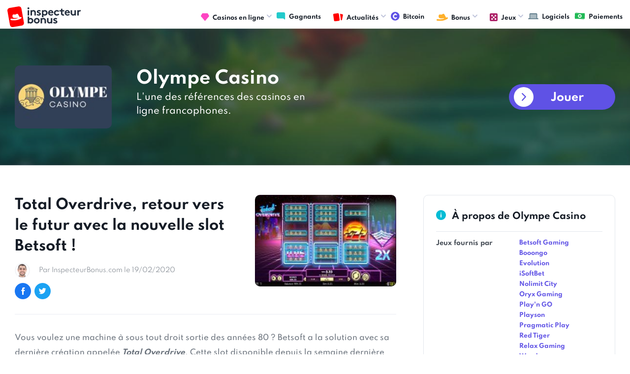

--- FILE ---
content_type: text/html; charset=UTF-8
request_url: https://www.inspecteurbonus.com/articles/1983-total-overdrive-retour-vers-futur-avec-nouvelle-slot-betsoft.html
body_size: 5485
content:
<!DOCTYPE html>
<html lang="fr">
<head>
	<meta charset="UTF-8">
<link rel="preload" href="/fonts/icomoon.ttf?ha6o8f" as="font"  type="font/woff2" crossorigin>
<link rel="preload" href="/fonts/Spartan400.woff2" as="font"  type="font/woff2" crossorigin>
	<meta name="viewport" content="width=device-width, initial-scale=1.0">
	<meta http-equiv="X-UA-Compatible" content="ie=edge">
	<link rel="stylesheet" href="https://www.inspecteurbonus.com/styles/style.css?r=1766556246.2084">
	<link rel="canonical" href="https://www.inspecteurbonus.com/articles/1983-total-overdrive-retour-vers-futur-avec-nouvelle-slot-betsoft.html"/>
	<link rel="alternate" type="application/rss+xml" title="Feed RSS derniers articles casino en ligne" href="https://www.inspecteurbonus.com/sitemap-news.xml"/>
	<meta name="google-site-verification" content="j3pAR3r2GRzh_K0trZZiGrhiTaBPt0i4gxMrzHi7Vxk" />
	<meta name='dmca-site-verification' content='V2l0b08xelQ5ZzZ0ZGhIQWZvZ1pUSTZJY2RweHZjQjM3WlFPaFpuejBmVT01' />
	<title>Total Overdrive, retour vers le futur avec la nouvelle slot Betsoft ! | InspecteurBonus.com</title>
		<script src="/js/jquery.js?r=1766556246.2084"></script>
 	<script defer src="/js/common.js?r=1766556246.2084"></script>
 	<!-- Google tag (gtag.js) -->
	<script async src="https://www.googletagmanager.com/gtag/js?id=G-7D596700P3"></script>
	<script>
	  window.dataLayer = window.dataLayer || [];
	  function gtag(){dataLayer.push(arguments);}
	  gtag('js', new Date());
	
	  gtag('config', 'G-7D596700P3');
	</script>
</head>
<body>
	<div id="fb-root"></div>
	<div class="wrapper" id="wrapper">
	    <div class="wrapper-inner">
	      <header class="header" id="header">
	        <div class="header-holder">
	         <a href="https://www.inspecteurbonus.com/" title="comparateur bonus casino en ligne"><strong class="logo"><img loading="lazy" src="/images/logo.svg" width="149" height="43" alt="Inspecteur Bonus" /></strong></a>
	          <a href="https://www.inspecteurbonus.com" class="nav-opener"><span>Menu</span></a>
	          <div class="menu">
	            <ul id="nav" class="menu-accordion">
	              <li>
	              	<a href="https://www.inspecteurbonus.com/casinos/" title="classement casinos en ligne"><span class="img-icon"><img loading="lazy" src="/images/diamond.svg" width="17" height="16" alt="casino en ligne"></span>Casinos en ligne</a>
	              	<div class="drop-slide">
		              <ul class="sub-menu">
	                    <li><a href="https://www.inspecteurbonus.com/casinos/">Classement</a></li>
	                    <li><a href="https://www.inspecteurbonus.com/derniers-casinos/">Dernières revues</a></li>
	                  </ul>
	                </div>
	              </li>
	              <li><a href="https://www.inspecteurbonus.com/gagnants/"><span class="img-icon"><img loading="lazy" src="/images/forum.svg" width="18" height="15" alt="image gagnants"></span>Gagnants</a></li>
	              <li>
	              	<a href="#" title="articles"><span class="img-icon"><img loading="lazy" src="/images/cards.svg" width="20" height="18" alt="articles"></span>Actualités</a>
	              	<div class="drop-slide">
	                  <ul class="sub-menu">
	                    <li><a href="https://www.inspecteurbonus.com/promotion/">Promotions</a></li>
	                    <li><a href="https://www.inspecteurbonus.com/jackpots/">Jackpots</a></li>
	                    <li><a href="https://www.inspecteurbonus.com/streaming/">Streaming</a></li>
	                    <li><a href="https://www.inspecteurbonus.com/guides/">Guides</a></li>
	                    <li><a href="https://www.inspecteurbonus.com/revues/">Revues</a></li>
	                    <li><a href="https://www.inspecteurbonus.com/articles/">Divers</a></li>
	                  </ul>
	                </div>
	              </li>
	              <li><a href="https://www.inspecteurbonus.com/casinos/bitcoin.html"><span class="img-icon"><img loading="lazy" src="/images/crypto.svg" width="18" height="15" alt="image crypto"></span>Bitcoin</a></li>
	              <!-- <li><a href="#"><span class="img-icon"><img loading="lazy" src="/images/crypto.svg" width="18" height="18" alt="image description"></span>Crypto</a></li> -->
	              <li>
	                <a href="#"><span class="img-icon"><img loading="lazy" src="/images/hat.svg" width="23" height="14" alt="image description"></span>Bonus</a>
	                <div class="drop-slide">
	                  <ul class="sub-menu">
	                    <li><a href="https://www.inspecteurbonus.com/comparatif-type/bonus-sans-depot.html">Bonus sans dépôt</a></li>
	                    <li><a href="https://www.inspecteurbonus.com/comparatif-type/bonus-avec-depot.html">Bonus avec dépôt</a></li>
	                  </ul>
	                </div>
	              </li>
	              <li>
	                <a href="#"><span class="img-icon"><img loading="lazy" src="/images/games.svg" width="16" height="16" alt="image description"></span>Jeux</a>
	                <div class="drop-slide">
	                  <ul class="sub-menu">
	                    <li><a href="https://www.inspecteurbonus.com/comparatif-jeux/machines-a-sous.html">Machines à sous</a></li>
						<li><a href="https://www.inspecteurbonus.com/comparatif-jeux/video-poker.html">Video Poker</a></li>
						<li><a href="https://www.inspecteurbonus.com/comparatif-jeux/roulette.html">Roulette</a></li>
						<li><a href="https://www.inspecteurbonus.com/comparatif-jeux/blackjack.html">Blackjack</a></li>
						<li><a href="https://www.inspecteurbonus.com/comparatif-jeux/craps.html">Craps</a></li>
						<li><a href="https://www.inspecteurbonus.com/comparatif-jeux/baccara.html">Baccara</a></li>
	                  </ul>
	                </div>
	              </li>
	              <li><a href="https://www.inspecteurbonus.com/editeurs/" title="logiciels casino"><span class="img-icon"><img loading="lazy" src="/images/graph.svg" width="21" height="12" alt="logiciels casino"></span>Logiciels</a></li>
	              <li><a href="https://www.inspecteurbonus.com/paiement/" title="méthodes dépot / retrait casino"><span class="img-icon"><img loading="lazy" src="/images/money.svg" width="22" height="17" alt="methodes paiement casino"></span>Paiements</a></li>
	            </ul>
	          </div>
	        </div>
	      </header>
	      <main id="main">
			<div class="intro-section intro-sm" style="background-image: url(https://www.inspecteurbonus.com/images/img-0027.jpg);">
  <div class="container">
    <div class="content-block">
      <div class="text-area">
        <div class="img-box">
          <img src="https://www.inspecteurbonus.com/img/img_casino/logo-olympe-cresus-casino-1.jpg" width="197" height="128" alt="Olympe Casino revue logo" class="img-listing">
        </div>
        <div class="text-box">
          <h1 class="title">Olympe Casino</h1>
          <p>L'une des références des casinos en ligne francophones.</p>
        </div>
      </div>
      <div class="wrap-block">
                <a href="https://www.inspecteurbonus.com/go/c/177/" target="_blank" rel="nofollow" class="btn btn-icon">Jouer</a>
      </div>
    </div>
  </div>
</div>
<div class="article-content-section">
  <div class="container">
    <div class="two-columns">
      <div class="col-lg">
        <div class="about-article-section">
          <div class="post-block review-post-block">
            <div class="content-block">
              <h1 class="block-title">
                <a href="https://www.inspecteurbonus.com/articles/1983-total-overdrive-retour-vers-futur-avec-nouvelle-slot-betsoft.html">Total Overdrive, retour vers le futur avec la nouvelle slot Betsoft !</a>
              </h1>
              <ul class="options-list">
                <li>
                  <div class="img-holder">
                    <img src="https://www.inspecteurbonus.com/images/people-img-01.jpg" alt="InspecteurBonus">
                  </div>
                  <a href="#" class="date">
                    <time datetime="2020-02-19">Par InspecteurBonus.com le 19/02/2020</time>
                  </a>
                </li>
                <li class="mobile-hidden">
                  <div class="socials-holder">
                    <a href="#">
                      <span class="icon-facebook"></span>
                    </a>
                    <a href="#">
                      <span class="icon-twitter"></span>
                    </a>
                  </div>
                </li>
              </ul>
            </div>
            <a href="https://www.inspecteurbonus.com/articles/1983-total-overdrive-retour-vers-futur-avec-nouvelle-slot-betsoft.html" class="img-block"><img src="https://www.inspecteurbonus.com/img/promotions/logo-total-overdrive-slot-1582094160.png" alt="Total Overdrive, retour vers le futur avec la nouvelle slot Betsoft !"></a>
          </div>
          <div class="txt-holder">
            <p>Vous voulez une machine &agrave; sous tout droit sortie des ann&eacute;es 80 ? Betsoft a la solution avec sa derni&egrave;re cr&eacute;ation appel&eacute;e <strong><em>Total Overdrive</em></strong>. Cette slot disponible depuis la semaine derni&egrave;re sur les casinos du d&eacute;veloppeur vous transporte il y a quelques d&eacute;cennies pour d&eacute;couvrir le style visuel et musical de l&#39;&eacute;poque. Place au jeu !</p><h2>Augmenter votre multiplicateur en encha&icirc;nant les gains</h2><p>Total Overdrive est une machine &agrave; 3 rouleaux, 3 rang&eacute;es et 5 lignes de paiement. Les couleurs et l&#39;environnement visuel vous plonge dans le style &agrave; la fois retro, vintage et futuriste de l&#39;&eacute;poque, un style domin&eacute; par les n&eacute;ons que l&#39;on peut retrouver dans des films comme Tron.</p><p>Total Overdrive s&#39;appuie sur une structure simple mais sur un fonctionnement dynamique et plut&ocirc;t addictif. Pour commencer, vous pouvez encha&icirc;nez les gains et augmenter graduellement votre multiplicateur. En trouvant un spin gagnant, le multiplicateur de gains augmente d&#39;un cran et &eacute;volue tant que les spins gagnants s&#39;encha&icirc;nent. C&#39;est l&#39;Overdrive Multiplier.</p><p>En ayant un peu plus de chance, vous pouvez m&ecirc;me tomber sur des Sticky Multipliers. Ce sont les m&ecirc;mes multiplicateurs que vous obtenez en encha&icirc;nant les gains, &agrave; la diff&eacute;rence pr&egrave;s que ceux-ci restent en place pendant un maximum de huit spins, m&ecirc;me si ces spins ne donnent rien. Le multiplicateur obtenu reste actif (il est &quot;sticky) pour vous donner de meilleures chances de l&#39;augmenter.&nbsp;</p><p>Enfin, les symboles wilds sont aussi de la partie. Vous ne pouvez pas les louper car ils portent la mention &quot;WILD&quot;. Lorsqu&#39;un wild est compris dans une ligne gagnante, il multiplie le gain en cours par trois.</p><p>Avec des centaines de spins lanc&eacute;s sur la machine &agrave; sous Total Overdrive, il faut avouer que le rendu est assez r&eacute;ussi, m&ecirc;me s&#39;il ne repr&eacute;sente pas une r&eacute;volution en soi. Le taux de retour moyen du jeu situ&eacute; &agrave; 96,92% est plus que correct et sa possibilit&eacute; de remporter jusqu&#39;&agrave; 1450 fois votre mise sur un spin en font un jeu qui peut s&#39;av&eacute;rer explosif.</p>          </div>
        </div>

        <div class="commentaries-section">
          <div class="heading-block">
            <div class="img-block"><img src="https://www.inspecteurbonus.com/images/message-full.svg" alt="image description"></div>
            <strong class="title">Commentaires</strong>
          </div>
          <div class="comments-wrap bg-gray">

                        <p><em>Soyez le premier à poster un commentaire !</em></p>
            
          </div>
        </div>

        <div class="post-comment-section">
          <div class="heading-block">
            <div class="img-block"><img src="https://www.inspecteurbonus.com/images/send.svg" width="20" height="18" alt="image description"></div>
            <strong class="title">Poster votre commentaire</strong>
          </div>
          <form method="post" class="testimonial-form">
            <input type="hidden" value="4" name="number_one">
            <input type="hidden" value="3" name="number_two">
            <input type="hidden" value="7" name="number_total">
            <input type="hidden" value="1983" name="id_parent">
            <div class="prompt-holder desktop-hidden">
                                        </div>
            <div class="form-row">
              <div class="input-col">
                <input type="text" placeholder="Votre nom" name="name">
              </div>
              <div class="input-col">
                <input type="text" placeholder="Antispam : combien font 4 + 3 ?" name="anti_spam">
              </div>
            </div>
            <textarea placeholder="Votre commentaire" name="content"></textarea>
            <button type="submit" class="btn md btn-green" value="Envoyer" name="submit_review">Envoyer</button>
          </form>
        </div>

      </div>
      <div class="col-md">

        <!-- // if casino -->
                <div class="sidebar-info-table">
          <div class="heading-block">
            <div class="img-block"><img src="https://www.inspecteurbonus.com/images/info.svg" alt="image description"></div>
            <strong class="title">À propos de Olympe Casino</strong>
          </div>
          <div class="info-row">
            <strong class="row-title">Jeux fournis par</strong>
            <ul class="description-list">
                              <li><a href="https://www.inspecteurbonus.com/comparatif-editeurs/betsoft.html">Betsoft Gaming</a></li>
                              <li><a href="https://www.inspecteurbonus.com/comparatif-editeurs/booongo.html">Booongo</a></li>
                              <li><a href="https://www.inspecteurbonus.com/comparatif-editeurs/evolution-gaming.html">Evolution</a></li>
                              <li><a href="https://www.inspecteurbonus.com/comparatif-editeurs/isoftbet.html">iSoftBet</a></li>
                              <li><a href="https://www.inspecteurbonus.com/comparatif-editeurs/nolimit-city.html">Nolimit City</a></li>
                              <li><a href="https://www.inspecteurbonus.com/comparatif-editeurs/oryx-gaming.html">Oryx Gaming</a></li>
                              <li><a href="https://www.inspecteurbonus.com/comparatif-editeurs/playngo.html">Play'n GO</a></li>
                              <li><a href="https://www.inspecteurbonus.com/comparatif-editeurs/playson.html">Playson</a></li>
                              <li><a href="https://www.inspecteurbonus.com/comparatif-editeurs/top-game.html">Pragmatic Play</a></li>
                              <li><a href="https://www.inspecteurbonus.com/comparatif-editeurs/red-tiger.html">Red Tiger</a></li>
                              <li><a href="https://www.inspecteurbonus.com/comparatif-editeurs/relax-gaming.html">Relax Gaming</a></li>
                              <li><a href="https://www.inspecteurbonus.com/comparatif-editeurs/wazdan.html">Wazdan</a></li>
                              <li><a href="https://www.inspecteurbonus.com/comparatif-editeurs/yggdrasil-gaming.html">Yggdrasil Gaming</a></li>
                          </ul>
          </div>
          <div class="info-row">
            <strong class="row-title">Licence</strong>
            <ul class="description-list">
              <li>Curaçao</li>
            </ul>
          </div>
          <div class="info-row">
            <strong class="row-title">Date de création</strong>
            <ul class="description-list">
              <li>2014</li>
            </ul>
          </div>
          <div class="info-row">
            <strong class="row-title">Délai constaté pour les retraits</strong>
            <ul class="description-list">
              <li>4 jours</li>
            </ul>
          </div>
          <a href="https://www.inspecteurbonus.com/casinos/cresus-casino.html" class="btn btn-light">Voir la revue complète</a>
        </div>
        

      </div>
    </div>
  </div>
</div>
<div class="news-block">
  <div class="container">
    <div class="heading-block">
      <div class="img-block"><img src="https://www.inspecteurbonus.com/images/cards.svg" alt="image description"></div>
      <strong class="title">Actus & promotions</strong>
      <a href="https://www.inspecteurbonus.com/articles/" class="btn-all">Tout voir</a>
    </div>
    <div class="holder-area">
        <div class="post-block">
      <a href="https://www.inspecteurbonus.com/articles/3178-coins-dragon-hold-win-dragon-betsoft-sinvite-fete-avant-nouvel-lunaire.html" class="img-block"><img src="https://www.inspecteurbonus.com/img/promotions/bn-coins-dragon-hold-win-slot-1766506972.png" alt="Coins of Dragon Hold & Win : le dragon de Betsoft s’invite à la fête avant le Nouvel An lunaire"></a>
      <div class="content-block"><strong class="block-title">
          <a href="https://www.inspecteurbonus.com/articles/3178-coins-dragon-hold-win-dragon-betsoft-sinvite-fete-avant-nouvel-lunaire.html">Coins of Dragon Hold & Win : le dragon de Betsoft s’invite à la fête avant le Nouvel An lunaire</a></strong>
        <ul class="options-list">
          <li><a href="https://www.inspecteurbonus.com/articles/3178-coins-dragon-hold-win-dragon-betsoft-sinvite-fete-avant-nouvel-lunaire.html" class="messages"><span class="icon-message"></span>Réagir</a></li>
          <li><a href="https://www.inspecteurbonus.com/articles/3178-coins-dragon-hold-win-dragon-betsoft-sinvite-fete-avant-nouvel-lunaire.html" class="date"><time datetime="2025-12-23">Publié le 23/12/2025</time></a></li>
        </ul>
      </div>
    </div>
        <div class="post-block">
      <a href="https://www.inspecteurbonus.com/articles/3177-fortune-olympus-zeus-revient-fanfare-pragmatic-play-electrise-fin-dannee.html" class="img-block"><img src="https://www.inspecteurbonus.com/img/promotions/bn-fortune-olympus-1766161893.png" alt="Fortune of Olympus : Zeus revient en fanfare,  Pragmatic Play électrise la fin d’année !"></a>
      <div class="content-block"><strong class="block-title">
          <a href="https://www.inspecteurbonus.com/articles/3177-fortune-olympus-zeus-revient-fanfare-pragmatic-play-electrise-fin-dannee.html">Fortune of Olympus : Zeus revient en fanfare,  Pragmatic Play électrise la fin d’année !</a></strong>
        <ul class="options-list">
          <li><a href="https://www.inspecteurbonus.com/articles/3177-fortune-olympus-zeus-revient-fanfare-pragmatic-play-electrise-fin-dannee.html" class="messages"><span class="icon-message"></span>Réagir</a></li>
          <li><a href="https://www.inspecteurbonus.com/articles/3177-fortune-olympus-zeus-revient-fanfare-pragmatic-play-electrise-fin-dannee.html" class="date"><time datetime="2025-12-19">Publié le 19/12/2025</time></a></li>
        </ul>
      </div>
    </div>
        <div class="post-block">
      <a href="https://www.inspecteurbonus.com/articles/3176-slots-blackjack-guide-complet-pour-maitriser-les-jeux-casino.html" class="img-block"><img src="https://www.inspecteurbonus.com/img/promotions/bn-guide-complet-blackjack-machine-sous-1765995847.png" alt="Slots et Blackjack : Guide Complet pour Maîtriser les Jeux de Casino"></a>
      <div class="content-block"><strong class="block-title">
          <a href="https://www.inspecteurbonus.com/articles/3176-slots-blackjack-guide-complet-pour-maitriser-les-jeux-casino.html">Slots et Blackjack : Guide Complet pour Maîtriser les Jeux de Casino</a></strong>
        <ul class="options-list">
          <li><a href="https://www.inspecteurbonus.com/articles/3176-slots-blackjack-guide-complet-pour-maitriser-les-jeux-casino.html" class="messages"><span class="icon-message"></span>Réagir</a></li>
          <li><a href="https://www.inspecteurbonus.com/articles/3176-slots-blackjack-guide-complet-pour-maitriser-les-jeux-casino.html" class="date"><time datetime="2025-12-17">Publié le 17/12/2025</time></a></li>
        </ul>
      </div>
    </div>
        <div class="post-block">
      <a href="https://www.inspecteurbonus.com/articles/3175-un-joueur-decroche-10972732dollars-avec-simple-tour-gratuit-sur-bitstarz.html" class="img-block"><img src="https://www.inspecteurbonus.com/img/promotions/bn-jackpotz-mania-bitstarz-1765815208.png" alt="Un joueur décroche 109,727.32$ avec un simple tour gratuit sur BitStarz !"></a>
      <div class="content-block"><strong class="block-title">
          <a href="https://www.inspecteurbonus.com/articles/3175-un-joueur-decroche-10972732dollars-avec-simple-tour-gratuit-sur-bitstarz.html">Un joueur décroche 109,727.32$ avec un simple tour gratuit sur BitStarz !</a></strong>
        <ul class="options-list">
          <li><a href="https://www.inspecteurbonus.com/articles/3175-un-joueur-decroche-10972732dollars-avec-simple-tour-gratuit-sur-bitstarz.html" class="messages"><span class="icon-message"></span>Réagir</a></li>
          <li><a href="https://www.inspecteurbonus.com/articles/3175-un-joueur-decroche-10972732dollars-avec-simple-tour-gratuit-sur-bitstarz.html" class="date"><time datetime="2025-12-15">Publié le 15/12/2025</time></a></li>
        </ul>
      </div>
    </div>
        </div>
  </div>
</div>		  </main>
		  <footer class="footer" id="footer">
	        <div class="container">
	          <div class="footer-holder">
	            <strong class="logo"><a href="#"><img loading="lazy" src="/images/logo-footer.svg" width="181" height="52" alt="Inspecteur Bonus" /></a></strong>
	            <ul class="footer-nav">
	                <li><a href="https://www.inspecteurbonus.com/about/a-propos.html">A propos</a></li>
					<li><a href="https://www.inspecteurbonus.com/about/nous-contacter.html">Contact</a></li>
					<li><a href="https://www.inspecteurbonus.com/about/mentions-legales.html">Conditions générales</a></li>
	            </ul>
	            <div class="lang-drop-holder">
	              <ul id="lang" class="lang-list">
	                <li>
	                  <a href="#"><span class="img-icon"><!-- <img loading="lazy" src="/images/ca-1.png" alt="image description"> --></span> Français <span class="icon-arrow-small-d"></span></a>
	                  <ul class="drop-lang">
	                    <li>
	                      <a href="https://www.inspecteurbonus.com">
	                        <!-- <span class="img-icon">
	                          <img loading="lazy" src="https://www.inspecteurbonus.com/images/ca-1.png" alt="image description">
	                        </span> -->
	                        Français</a>
	                    </li>
	                  </ul>
	                </li>
	              </ul>
	            </div>
	            <div class="limitation-holder">
	              <div class="plus-holder">
	                <img loading="lazy" src="/images/plus18.svg" alt="image description">
	              </div>
	              <div class="txt-holder">
	                <p>Les jeux d’argent <br> et de hasard sont <br> interdits aux mineurs</p>
	              </div>
	            </div>
	          </div>
	          <div class="copyright-holder">
	            <p> &copy; <a href="https://www.inspecteurbonus.com">Inspecteurbonus.com</a> Des restrictions concernant les jeux de hasard peuvent s'appliquer dans votre pays de résidence ou à la seule discrétion de chaque opérateur. Le respect de ces restrictions et de la loi applicable relève de votre responsabilité. Veuillez vous assurer que vous êtes légalement autorisé à participer aux offres présentes sur InspecteurBonus.com</p>
	            <p><a href="https://www.dmca.com/Protection/Status.aspx?ID=d04d3d26-1101-49ef-a176-49a5b82636fe&refurl=https://www.inspecteurbonus.com/" rel="noreferrer" target="_blank" title="DMCA.com Protection Status" class="dmca-badge"> <img src ="https://images.dmca.com/Badges/dmca_copyright_protected150a.png?ID=d04d3d26-1101-49ef-a176-49a5b82636fe"  alt="DMCA.com Protection Status" /></a></p>
	          </div>
	        </div>
	      </footer>
    </div>
  </div>
</body>
</html>
			

--- FILE ---
content_type: text/css
request_url: https://www.inspecteurbonus.com/styles/style.css?r=1766556246.2084
body_size: 21307
content:
@charset "UTF-8";

.flex-row {
  display: -webkit-box;
  display: -webkit-flex;
  display: -ms-flexbox;
  display: flex;
  -webkit-flex-wrap: wrap;
  -ms-flex-wrap: wrap;
  flex-wrap: wrap;
}

@font-face {
  font-family: "icomoon";
  src: url("../fonts/icomoon.eot?ha6o8f");
  src: url("../fonts/icomoon.eot?ha6o8f#iefix") format("embedded-opentype"), url("../fonts/icomoon.ttf?ha6o8f") format("truetype"), url("../fonts/icomoon.woff?ha6o8f") format("woff"), url("../fonts/icomoon.svg?ha6o8f#icomoon") format("svg");
  font-weight: normal;
  font-style: normal;
  font-display: block;
}

@font-face {
  font-family: 'Spartan';
  font-style: normal;
  font-weight: 300;
  font-display: swap;
  src: url(/fonts/Spartan400.woff2) format('woff2');
  unicode-range: U+0000-00FF, U+0131, U+0152-0153, U+02BB-02BC, U+02C6, U+02DA, U+02DC, U+2000-206F, U+2074, U+20AC, U+2122, U+2191, U+2193, U+2212, U+2215, U+FEFF, U+FFFD;
}

/* latin */
@font-face {
  font-family: 'Spartan';
  font-style: normal;
  font-weight: 400;
  font-display: swap;
  src: url(/fonts/Spartan400.woff2) format('woff2');
  unicode-range: U+0000-00FF, U+0131, U+0152-0153, U+02BB-02BC, U+02C6, U+02DA, U+02DC, U+2000-206F, U+2074, U+20AC, U+2122, U+2191, U+2193, U+2212, U+2215, U+FEFF, U+FFFD;
}

@font-face {
  font-family: 'Spartan';
  font-style: normal;
  font-weight: 500;
  font-display: swap;
  src: url(/fonts/Spartan400.woff2) format('woff2');
  unicode-range: U+0000-00FF, U+0131, U+0152-0153, U+02BB-02BC, U+02C6, U+02DA, U+02DC, U+2000-206F, U+2074, U+20AC, U+2122, U+2191, U+2193, U+2212, U+2215, U+FEFF, U+FFFD;
}

@font-face {
  font-family: 'Spartan';
  font-style: normal;
  font-weight: 600;
  font-display: swap;
  src: url(/fonts/Spartan400.woff2) format('woff2');
  unicode-range: U+0000-00FF, U+0131, U+0152-0153, U+02BB-02BC, U+02C6, U+02DA, U+02DC, U+2000-206F, U+2074, U+20AC, U+2122, U+2191, U+2193, U+2212, U+2215, U+FEFF, U+FFFD;
}

@font-face {
  font-family: 'Spartan';
  font-style: normal;
  font-weight: 700;
  font-display: swap;
  src: url(/fonts/Spartan400.woff2) format('woff2');
  unicode-range: U+0000-00FF, U+0131, U+0152-0153, U+02BB-02BC, U+02C6, U+02DA, U+02DC, U+2000-206F, U+2074, U+20AC, U+2122, U+2191, U+2193, U+2212, U+2215, U+FEFF, U+FFFD;
}

@font-face {
  font-family: 'Spartan';
  font-style: normal;
  font-weight: 800;
  font-display: swap;
  src: url(/fonts/Spartan400.woff2) format('woff2');
  unicode-range: U+0000-00FF, U+0131, U+0152-0153, U+02BB-02BC, U+02C6, U+02DA, U+02DC, U+2000-206F, U+2074, U+20AC, U+2122, U+2191, U+2193, U+2212, U+2215, U+FEFF, U+FFFD;
}


@font-face {
  font-family: 'Spartan';
  font-style: normal;
  font-weight: 400;
  font-display: swap;
  src: url(/fonts/Spartan400.woff2) format('woff2');
  unicode-range: U+0000-00FF, U+0131, U+0152-0153, U+02BB-02BC, U+02C6, U+02DA, U+02DC, U+2000-206F, U+2074, U+20AC, U+2122, U+2191, U+2193, U+2212, U+2215, U+FEFF, U+FFFD;
}


[class^="icon-"],
[class*=" icon-"],
#nav .has-drop-down-a:before,
.btn.btn-icon::before,
.testimonials-item:after,
.review-section .tabset>li>a.has-drop-down-a:after,
.tabel-info .yes:before,
.tabel-info .no:before,
.filter-bar .filter-opener:before,
.filter-bar .fake-select::before,
.publishers-list a:before {
  font-family: "icomoon" !important;
  speak: none;
  font-style: normal;
  font-weight: normal;
  font-variant: normal;
  text-transform: none;
  line-height: 1;
  -webkit-font-smoothing: antialiased;
  -moz-osx-font-smoothing: grayscale;
}

.intro-section h1 {
  color:#fff;
}

.bonus-listing {
  color:#feb02b;
  font-size: 14px;
  font-weight: bold;
}

.revue-link {
  font-size: 12px;
  font-weight: 500;
  color:#68707a;
}

.revue-link:hover, .revue-summary:hover {
  text-decoration: none;
}

.revue-summary {
  font-weight: 500;
  color:#68707a;
}

.icon-filter:before {
  content: "";
}

.icon-arrow-small-d:before {
  content: "";
}

.icon-info:before {
  content: "";
}

.icon-user:before {
  content: "";
}

.icon-arrow:before {
  content: "";
}

.icon-arrow-d:before {
  content: "";
}

.icon-facebook:before {
  content: "";
}

.icon-arrow-play:before {
  content: "";
}

.icon-star:before {
  content: "";
}

.icon-twitter:before {
  content: "";
}

.icon-del:before {
  content: "";
}

.icon-check-circle:before {
  content: "";
}

.icon-forum:before {
  content: "";
}

.icon-message:before {
  content: "";
}

.img-listing {
    border-radius: 10px;
  }

.slick-slider {
  position: relative;
  display: block;
  -webkit-box-sizing: border-box;
  box-sizing: border-box;
  -webkit-touch-callout: none;
  -webkit-user-select: none;
  -moz-user-select: none;
  -ms-user-select: none;
  user-select: none;
  -ms-touch-action: pan-y;
  touch-action: pan-y;
  -webkit-tap-highlight-color: transparent;
}

.slick-list {
  position: relative;
  overflow: hidden;
  display: block;
  margin: 0;
  padding: 0;
}

.slick-list:focus {
  outline: none;
}

.slick-list.dragging {
  cursor: pointer;
  cursor: hand;
}

.slick-slider .slick-track,
.slick-slider .slick-list {
  -webkit-transform: translate3d(0, 0, 0);
  -ms-transform: translate3d(0, 0, 0);
  transform: translate3d(0, 0, 0);
}

.slick-track {
  position: relative;
  left: 0;
  top: 0;
  display: block;
  margin-left: auto;
  margin-right: auto;
}

.slick-track:before,
.slick-track:after {
  content: "";
  display: table;
}

.slick-track:after {
  clear: both;
}

.slick-loading .slick-track {
  visibility: hidden;
}

.slick-slide {
  float: left;
  height: 100%;
  min-height: 1px;
  display: none;
}

[dir="rtl"] .slick-slide {
  float: right;
}

.slick-slide img {
  display: block;
}

.slick-slide.slick-loading img {
  display: none;
}

.slick-slide.dragging img {
  pointer-events: none;
}

.slick-initialized .slick-slide {
  display: block;
}

.slick-loading .slick-slide {
  visibility: hidden;
}

.slick-vertical .slick-slide {
  display: block;
  height: auto;
  border: 1px solid transparent;
}

.slick-arrow.slick-hidden {
  display: none;
}

body.compensate-for-scrollbar {
  overflow: hidden;
}

.fancybox-active {
  height: auto;
}

.fancybox-is-hidden {
  left: -9999px;
  margin: 0;
  position: absolute !important;
  top: -9999px;
  visibility: hidden;
}

.fancybox-container {
  -webkit-backface-visibility: hidden;
  height: 100%;
  left: 0;
  outline: none;
  position: fixed;
  -webkit-tap-highlight-color: transparent;
  top: 0;
  -ms-touch-action: manipulation;
  touch-action: manipulation;
  -webkit-transform: translateZ(0);
  transform: translateZ(0);
  width: 100%;
  z-index: 99992;
}

.fancybox-container * {
  -webkit-box-sizing: border-box;
  box-sizing: border-box;
}

.fancybox-outer,
.fancybox-inner,
.fancybox-bg,
.fancybox-stage {
  bottom: 0;
  left: 0;
  position: absolute;
  right: 0;
  top: 0;
}

.fancybox-outer {
  -webkit-overflow-scrolling: touch;
  overflow-y: auto;
}

.fancybox-bg {
  background: #1e1e1e;
  opacity: 0;
  -webkit-transition-duration: inherit;
  -o-transition-duration: inherit;
  transition-duration: inherit;
  -webkit-transition-property: opacity;
  -o-transition-property: opacity;
  transition-property: opacity;
  -webkit-transition-timing-function: cubic-bezier(0.47, 0, 0.74, 0.71);
  -o-transition-timing-function: cubic-bezier(0.47, 0, 0.74, 0.71);
  transition-timing-function: cubic-bezier(0.47, 0, 0.74, 0.71);
}

.fancybox-is-open .fancybox-bg {
  opacity: .9;
  -webkit-transition-timing-function: cubic-bezier(0.22, 0.61, 0.36, 1);
  -o-transition-timing-function: cubic-bezier(0.22, 0.61, 0.36, 1);
  transition-timing-function: cubic-bezier(0.22, 0.61, 0.36, 1);
}

.fancybox-infobar,
.fancybox-toolbar,
.fancybox-caption,
.fancybox-navigation .fancybox-button {
  direction: ltr;
  opacity: 0;
  position: absolute;
  -webkit-transition: opacity .25s ease, visibility 0s ease .25s;
  -o-transition: opacity .25s ease, visibility 0s ease .25s;
  transition: opacity .25s ease, visibility 0s ease .25s;
  visibility: hidden;
  z-index: 99997;
}

.fancybox-show-infobar .fancybox-infobar,
.fancybox-show-toolbar .fancybox-toolbar,
.fancybox-show-caption .fancybox-caption,
.fancybox-show-nav .fancybox-navigation .fancybox-button {
  opacity: 1;
  -webkit-transition: opacity .25s ease 0s, visibility 0s ease 0s;
  -o-transition: opacity .25s ease 0s, visibility 0s ease 0s;
  transition: opacity .25s ease 0s, visibility 0s ease 0s;
  visibility: visible;
}

.fancybox-infobar {
  color: #ccc;
  font-size: 13px;
  -webkit-font-smoothing: subpixel-antialiased;
  height: 44px;
  left: 0;
  line-height: 44px;
  min-width: 44px;
  mix-blend-mode: difference;
  padding: 0 10px;
  pointer-events: none;
  top: 0;
  -webkit-touch-callout: none;
  -webkit-user-select: none;
  -moz-user-select: none;
  -ms-user-select: none;
  user-select: none;
}

.fancybox-toolbar {
  right: 0;
  top: 0;
}

.fancybox-stage {
  direction: ltr;
  overflow: visible;
  -webkit-transform: translateZ(0);
  transform: translateZ(0);
  z-index: 99994;
}

.fancybox-is-open .fancybox-stage {
  overflow: hidden;
}

.fancybox-slide {
  -webkit-backface-visibility: hidden;
  display: none;
  height: 100%;
  left: 0;
  outline: none;
  overflow: auto;
  -webkit-overflow-scrolling: touch;
  padding: 44px;
  position: absolute;
  text-align: center;
  top: 0;
  -webkit-transition-property: opacity, -webkit-transform;
  transition-property: opacity, -webkit-transform;
  -o-transition-property: transform, opacity;
  transition-property: transform, opacity;
  transition-property: transform, opacity, -webkit-transform;
  white-space: normal;
  width: 100%;
  z-index: 99994;
}

.fancybox-slide::before {
  content: '';
  display: inline-block;
  font-size: 0;
  height: 100%;
  vertical-align: middle;
  width: 0;
}

.fancybox-is-sliding .fancybox-slide,
.fancybox-slide--previous,
.fancybox-slide--current,
.fancybox-slide--next {
  display: block;
}

.fancybox-slide--image {
  overflow: hidden;
  padding: 44px 0;
}

.fancybox-slide--image::before {
  display: none;
}

.fancybox-slide--html {
  padding: 6px;
}

.fancybox-content {
  background: #fff;
  display: inline-block;
  margin: 0;
  max-width: 100%;
  overflow: auto;
  -webkit-overflow-scrolling: touch;
  padding: 44px;
  position: relative;
  text-align: left;
  vertical-align: middle;
}

.fancybox-slide--image .fancybox-content {
  -webkit-animation-timing-function: cubic-bezier(0.5, 0, 0.14, 1);
  animation-timing-function: cubic-bezier(0.5, 0, 0.14, 1);
  -webkit-backface-visibility: hidden;
  background: transparent;
  background-repeat: no-repeat;
  background-size: 100% 100%;
  left: 0;
  max-width: none;
  overflow: visible;
  padding: 0;
  position: absolute;
  top: 0;
  -ms-transform-origin: top left;
  -webkit-transform-origin: top left;
  transform-origin: top left;
  -webkit-transition-property: opacity, -webkit-transform;
  transition-property: opacity, -webkit-transform;
  -o-transition-property: transform, opacity;
  transition-property: transform, opacity;
  transition-property: transform, opacity, -webkit-transform;
  -webkit-user-select: none;
  -moz-user-select: none;
  -ms-user-select: none;
  user-select: none;
  z-index: 99995;
}

.fancybox-can-zoomOut .fancybox-content {
  cursor: -webkit-zoom-out;
  cursor: zoom-out;
}

.fancybox-can-zoomIn .fancybox-content {
  cursor: -webkit-zoom-in;
  cursor: zoom-in;
}

.fancybox-can-swipe .fancybox-content,
.fancybox-can-pan .fancybox-content {
  cursor: -webkit-grab;
  cursor: grab;
}

.fancybox-is-grabbing .fancybox-content {
  cursor: -webkit-grabbing;
  cursor: grabbing;
}

.fancybox-container [data-selectable='true'] {
  cursor: text;
}

.fancybox-image,
.fancybox-spaceball {
  background: transparent;
  border: 0;
  height: 100%;
  left: 0;
  margin: 0;
  max-height: none;
  max-width: none;
  padding: 0;
  position: absolute;
  top: 0;
  -webkit-user-select: none;
  -moz-user-select: none;
  -ms-user-select: none;
  user-select: none;
  width: 100%;
}

.fancybox-spaceball {
  z-index: 1;
}

.fancybox-slide--video .fancybox-content,
.fancybox-slide--map .fancybox-content,
.fancybox-slide--pdf .fancybox-content,
.fancybox-slide--iframe .fancybox-content {
  height: 100%;
  overflow: visible;
  padding: 0;
  width: 100%;
}

.fancybox-slide--video .fancybox-content {
  background: #000;
}

.fancybox-slide--map .fancybox-content {
  background: #e5e3df;
}

.fancybox-slide--iframe .fancybox-content {
  background: #fff;
}

.fancybox-video,
.fancybox-iframe {
  background: transparent;
  border: 0;
  display: block;
  height: 100%;
  margin: 0;
  overflow: hidden;
  padding: 0;
  width: 100%;
}

.fancybox-iframe {
  left: 0;
  position: absolute;
  top: 0;
}

.fancybox-error {
  background: #fff;
  cursor: default;
  max-width: 400px;
  padding: 40px;
  width: 100%;
}

.fancybox-error p {
  color: #444;
  font-size: 16px;
  line-height: 20px;
  margin: 0;
  padding: 0;
}

.fancybox-button {
  background: rgba(30, 30, 30, 0.6);
  border: 0;
  border-radius: 0;
  -webkit-box-shadow: none;
  box-shadow: none;
  cursor: pointer;
  display: inline-block;
  height: 44px;
  margin: 0;
  padding: 10px;
  position: relative;
  -webkit-transition: color .2s;
  -o-transition: color .2s;
  transition: color .2s;
  vertical-align: top;
  visibility: inherit;
  width: 44px;
}

.fancybox-button,
.fancybox-button:visited,
.fancybox-button:link {
  color: #ccc;
}

.fancybox-button:hover {
  color: #fff;
}

.fancybox-button:focus {
  outline: none;
}

.fancybox-button.fancybox-focus {
  outline: 1px dotted;
}

.fancybox-button[disabled],
.fancybox-button[disabled]:hover {
  color: #888;
  cursor: default;
  outline: none;
}

.fancybox-button div {
  height: 100%;
}

.fancybox-button svg {
  display: block;
  height: 100%;
  overflow: visible;
  position: relative;
  width: 100%;
}

.fancybox-button svg path {
  fill: currentColor;
  stroke-width: 0;
}

.fancybox-button--play svg:nth-child(2),
.fancybox-button--fsenter svg:nth-child(2) {
  display: none;
}

.fancybox-button--pause svg:nth-child(1),
.fancybox-button--fsexit svg:nth-child(1) {
  display: none;
}

.fancybox-progress {
  background: #ff5268;
  height: 2px;
  left: 0;
  position: absolute;
  right: 0;
  top: 0;
  -ms-transform: scaleX(0);
  -webkit-transform: scaleX(0);
  transform: scaleX(0);
  -ms-transform-origin: 0;
  -webkit-transform-origin: 0;
  transform-origin: 0;
  -webkit-transition-property: -webkit-transform;
  transition-property: -webkit-transform;
  -o-transition-property: transform;
  transition-property: transform;
  transition-property: transform, -webkit-transform;
  -webkit-transition-timing-function: linear;
  -o-transition-timing-function: linear;
  transition-timing-function: linear;
  z-index: 99998;
}

.fancybox-close-small {
  background: transparent;
  border: 0;
  border-radius: 0;
  color: #ccc;
  cursor: pointer;
  opacity: .8;
  padding: 8px;
  position: absolute;
  right: -12px;
  top: -44px;
  z-index: 401;
}

.fancybox-close-small:hover {
  color: #fff;
  opacity: 1;
}

.fancybox-slide--html .fancybox-close-small {
  color: currentColor;
  padding: 10px;
  right: 0;
  top: 0;
}

.fancybox-slide--image.fancybox-is-scaling .fancybox-content {
  overflow: hidden;
}

.fancybox-is-scaling .fancybox-close-small,
.fancybox-is-zoomable.fancybox-can-pan .fancybox-close-small {
  display: none;
}

.fancybox-navigation .fancybox-button {
  background-clip: content-box;
  height: 100px;
  opacity: 0;
  position: absolute;
  top: -webkit-calc(50% - 50px);
  top: calc(50% - 50px);
  width: 70px;
}

.fancybox-navigation .fancybox-button div {
  padding: 7px;
}

.fancybox-navigation .fancybox-button--arrow_left {
  left: 0;
  left: env(safe-area-inset-left);
  padding: 31px 26px 31px 6px;
}

.fancybox-navigation .fancybox-button--arrow_right {
  padding: 31px 6px 31px 26px;
  right: 0;
  right: env(safe-area-inset-right);
}

.fancybox-caption {
  background: -webkit-gradient(linear, left bottom, left top, from(rgba(0, 0, 0, 0.85)), color-stop(50%, rgba(0, 0, 0, 0.3)), color-stop(65%, rgba(0, 0, 0, 0.15)), color-stop(75.5%, rgba(0, 0, 0, 0.075)), color-stop(82.85%, rgba(0, 0, 0, 0.037)), color-stop(88%, rgba(0, 0, 0, 0.019)), to(rgba(0, 0, 0, 0)));
  background: -o-linear-gradient(bottom, rgba(0, 0, 0, 0.85) 0%, rgba(0, 0, 0, 0.3) 50%, rgba(0, 0, 0, 0.15) 65%, rgba(0, 0, 0, 0.075) 75.5%, rgba(0, 0, 0, 0.037) 82.85%, rgba(0, 0, 0, 0.019) 88%, rgba(0, 0, 0, 0) 100%);
  background: linear-gradient(to top, rgba(0, 0, 0, 0.85) 0%, rgba(0, 0, 0, 0.3) 50%, rgba(0, 0, 0, 0.15) 65%, rgba(0, 0, 0, 0.075) 75.5%, rgba(0, 0, 0, 0.037) 82.85%, rgba(0, 0, 0, 0.019) 88%, rgba(0, 0, 0, 0) 100%);
  bottom: 0;
  color: #eee;
  font-size: 14px;
  font-weight: 400;
  left: 0;
  line-height: 1.5;
  padding: 75px 44px 25px 44px;
  pointer-events: none;
  right: 0;
  text-align: center;
  z-index: 99996;
}

.fancybox-caption--separate {
  margin-top: -50px;
}

.fancybox-caption__body {
  max-height: 50vh;
  overflow: auto;
  pointer-events: all;
}

.fancybox-caption a,
.fancybox-caption a:link,
.fancybox-caption a:visited {
  color: #ccc;
  text-decoration: none;
}

.fancybox-caption a:hover {
  color: #fff;
  text-decoration: underline;
}

.fancybox-loading {
  -webkit-animation: fancybox-rotate 1s linear infinite;
  animation: fancybox-rotate 1s linear infinite;
  background: transparent;
  border: 4px solid #888;
  border-bottom-color: #fff;
  border-radius: 50%;
  height: 50px;
  left: 50%;
  margin: -25px 0 0 -25px;
  opacity: .7;
  padding: 0;
  position: absolute;
  top: 50%;
  width: 50px;
  z-index: 99999;
}

@-webkit-keyframes fancybox-rotate {
  100% {
    -webkit-transform: rotate(360deg);
    transform: rotate(360deg);
  }
}

@keyframes fancybox-rotate {
  100% {
    -webkit-transform: rotate(360deg);
    transform: rotate(360deg);
  }
}

.fancybox-animated {
  -webkit-transition-timing-function: cubic-bezier(0, 0, 0.25, 1);
  -o-transition-timing-function: cubic-bezier(0, 0, 0.25, 1);
  transition-timing-function: cubic-bezier(0, 0, 0.25, 1);
}

.fancybox-fx-slide.fancybox-slide--previous {
  opacity: 0;
  -webkit-transform: translate3d(-100%, 0, 0);
  transform: translate3d(-100%, 0, 0);
}

.fancybox-fx-slide.fancybox-slide--next {
  opacity: 0;
  -webkit-transform: translate3d(100%, 0, 0);
  transform: translate3d(100%, 0, 0);
}

.fancybox-fx-slide.fancybox-slide--current {
  opacity: 1;
  -webkit-transform: translate3d(0, 0, 0);
  transform: translate3d(0, 0, 0);
}

.fancybox-fx-fade.fancybox-slide--previous,
.fancybox-fx-fade.fancybox-slide--next {
  opacity: 0;
  -webkit-transition-timing-function: cubic-bezier(0.19, 1, 0.22, 1);
  -o-transition-timing-function: cubic-bezier(0.19, 1, 0.22, 1);
  transition-timing-function: cubic-bezier(0.19, 1, 0.22, 1);
}

.fancybox-fx-fade.fancybox-slide--current {
  opacity: 1;
}

.fancybox-fx-zoom-in-out.fancybox-slide--previous {
  opacity: 0;
  -webkit-transform: scale3d(1.5, 1.5, 1.5);
  transform: scale3d(1.5, 1.5, 1.5);
}

.fancybox-fx-zoom-in-out.fancybox-slide--next {
  opacity: 0;
  -webkit-transform: scale3d(0.5, 0.5, 0.5);
  transform: scale3d(0.5, 0.5, 0.5);
}

.fancybox-fx-zoom-in-out.fancybox-slide--current {
  opacity: 1;
  -webkit-transform: scale3d(1, 1, 1);
  transform: scale3d(1, 1, 1);
}

.fancybox-fx-rotate.fancybox-slide--previous {
  opacity: 0;
  -ms-transform: rotate(-360deg);
  -webkit-transform: rotate(-360deg);
  transform: rotate(-360deg);
}

.fancybox-fx-rotate.fancybox-slide--next {
  opacity: 0;
  -ms-transform: rotate(360deg);
  -webkit-transform: rotate(360deg);
  transform: rotate(360deg);
}

.fancybox-fx-rotate.fancybox-slide--current {
  opacity: 1;
  -ms-transform: rotate(0deg);
  -webkit-transform: rotate(0deg);
  transform: rotate(0deg);
}

.fancybox-fx-circular.fancybox-slide--previous {
  opacity: 0;
  -webkit-transform: scale3d(0, 0, 0) translate3d(-100%, 0, 0);
  transform: scale3d(0, 0, 0) translate3d(-100%, 0, 0);
}

.fancybox-fx-circular.fancybox-slide--next {
  opacity: 0;
  -webkit-transform: scale3d(0, 0, 0) translate3d(100%, 0, 0);
  transform: scale3d(0, 0, 0) translate3d(100%, 0, 0);
}

.fancybox-fx-circular.fancybox-slide--current {
  opacity: 1;
  -webkit-transform: scale3d(1, 1, 1) translate3d(0, 0, 0);
  transform: scale3d(1, 1, 1) translate3d(0, 0, 0);
}

.fancybox-fx-tube.fancybox-slide--previous {
  -webkit-transform: translate3d(-100%, 0, 0) scale(0.1) skew(-10deg);
  transform: translate3d(-100%, 0, 0) scale(0.1) skew(-10deg);
}

.fancybox-fx-tube.fancybox-slide--next {
  -webkit-transform: translate3d(100%, 0, 0) scale(0.1) skew(10deg);
  transform: translate3d(100%, 0, 0) scale(0.1) skew(10deg);
}

.fancybox-fx-tube.fancybox-slide--current {
  -webkit-transform: translate3d(0, 0, 0) scale(1);
  transform: translate3d(0, 0, 0) scale(1);
}

.fancybox-share {
  background: #f4f4f4;
  border-radius: 3px;
  max-width: 90%;
  padding: 30px;
  text-align: center;
}

.fancybox-share h1 {
  color: #222;
  font-size: 35px;
  font-weight: 700;
  margin: 0 0 20px 0;
}

.fancybox-share p {
  margin: 0;
  padding: 0;
}

.fancybox-share__button {
  border: 0;
  border-radius: 3px;
  display: inline-block;
  font-size: 14px;
  font-weight: 700;
  line-height: 40px;
  margin: 0 5px 10px 5px;
  min-width: 130px;
  padding: 0 15px;
  text-decoration: none;
  -webkit-transition: all .2s;
  -o-transition: all .2s;
  transition: all .2s;
  -webkit-user-select: none;
  -moz-user-select: none;
  -ms-user-select: none;
  user-select: none;
  white-space: nowrap;
}

.fancybox-share__button:visited,
.fancybox-share__button:link {
  color: #fff;
}

.fancybox-share__button:hover {
  text-decoration: none;
}

.fancybox-share__button--fb {
  background: #3b5998;
}

.fancybox-share__button--fb:hover {
  background: #344e86;
}

.fancybox-share__button--pt {
  background: #bd081d;
}

.fancybox-share__button--pt:hover {
  background: #aa0719;
}

.fancybox-share__button--tw {
  background: #1da1f2;
}

.fancybox-share__button--tw:hover {
  background: #0d95e8;
}

.fancybox-share__button svg {
  height: 25px;
  margin-right: 7px;
  position: relative;
  top: -1px;
  vertical-align: middle;
  width: 25px;
}

.fancybox-share__button svg path {
  fill: #fff;
}

.fancybox-share__input {
  background: transparent;
  border: 0;
  border-bottom: 1px solid #d7d7d7;
  border-radius: 0;
  color: #5d5b5b;
  font-size: 14px;
  margin: 10px 0 0 0;
  outline: none;
  padding: 10px 15px;
  width: 100%;
}

.fancybox-thumbs {
  background: #ddd;
  bottom: 0;
  display: none;
  margin: 0;
  -webkit-overflow-scrolling: touch;
  -ms-overflow-style: -ms-autohiding-scrollbar;
  padding: 2px 2px 4px 2px;
  position: absolute;
  right: 0;
  -webkit-tap-highlight-color: rgba(0, 0, 0, 0);
  top: 0;
  width: 212px;
  z-index: 99995;
}

.fancybox-thumbs-x {
  overflow-x: auto;
  overflow-y: hidden;
}

.fancybox-show-thumbs .fancybox-thumbs {
  display: block;
}

.fancybox-show-thumbs .fancybox-inner {
  right: 212px;
}

.fancybox-thumbs__list {
  font-size: 0;
  height: 100%;
  list-style: none;
  margin: 0;
  overflow-x: hidden;
  overflow-y: auto;
  padding: 0;
  position: absolute;
  position: relative;
  white-space: nowrap;
  width: 100%;
}

.fancybox-thumbs-x .fancybox-thumbs__list {
  overflow: hidden;
}

.fancybox-thumbs-y .fancybox-thumbs__list::-webkit-scrollbar {
  width: 7px;
}

.fancybox-thumbs-y .fancybox-thumbs__list::-webkit-scrollbar-track {
  background: #fff;
  border-radius: 10px;
  -webkit-box-shadow: inset 0 0 6px rgba(0, 0, 0, 0.3);
  box-shadow: inset 0 0 6px rgba(0, 0, 0, 0.3);
}

.fancybox-thumbs-y .fancybox-thumbs__list::-webkit-scrollbar-thumb {
  background: #2a2a2a;
  border-radius: 10px;
}

.fancybox-thumbs__list a {
  -webkit-backface-visibility: hidden;
  backface-visibility: hidden;
  background-color: rgba(0, 0, 0, 0.1);
  background-position: center center;
  background-repeat: no-repeat;
  background-size: cover;
  cursor: pointer;
  float: left;
  height: 75px;
  margin: 2px;
  max-height: -webkit-calc(100% - 8px);
  max-height: calc(100% - 8px);
  max-width: -webkit-calc(50% - 4px);
  max-width: calc(50% - 4px);
  outline: none;
  overflow: hidden;
  padding: 0;
  position: relative;
  -webkit-tap-highlight-color: transparent;
  width: 100px;
}

.fancybox-thumbs__list a::before {
  border: 6px solid #ff5268;
  bottom: 0;
  content: '';
  left: 0;
  opacity: 0;
  position: absolute;
  right: 0;
  top: 0;
  -webkit-transition: all 0.2s cubic-bezier(0.25, 0.46, 0.45, 0.94);
  -o-transition: all 0.2s cubic-bezier(0.25, 0.46, 0.45, 0.94);
  transition: all 0.2s cubic-bezier(0.25, 0.46, 0.45, 0.94);
  z-index: 99991;
}

.fancybox-thumbs__list a:focus::before {
  opacity: .5;
}

.fancybox-thumbs__list a.fancybox-thumbs-active::before {
  opacity: 1;
}

body {
  margin: 0;
}

article,
aside,
details,
figcaption,
figure,
footer,
header,
hgroup,
main,
menu,
nav,
section,
iframe {
  display: block;
}

img {
  max-width: 100%;
  height: auto;
  vertical-align: top;
}

.img-radius {
  border-radius:10px;
}

.gm-style img {
  max-width: none;
}

iframe {
  width: 100%;
  max-width: 100%;
  border: 0;
}

figure {
  margin: 0;
}

html {
  -webkit-box-sizing: border-box;
  box-sizing: border-box;
  -webkit-text-size-adjust: none;
}

*,
*:before,
*:after {
  -webkit-box-sizing: inherit;
  box-sizing: inherit;
}

.accessibility {
  position: absolute;
  left: -10000px;
  top: auto;
  width: 1px;
  height: 1px;
  overflow: hidden;
}

.accessibility:focus {
  position: static;
  width: auto;
  height: auto;
}

.hidden {
  position: absolute;
  left: -9999px;
  top: auto;
  width: 1px;
  height: 1px;
  overflow: hidden;
}

#nav,
#nav .sub-menu,
.footer-nav,
.lang-list,
.drop-lang,
.card .info-list,
.banner-list,
.post-block .options-list,
.offer-list,
.filter-content .label-list,
.testimonials,
.review-section .tabset,
.review-section .tabset ul,
.sidebar-info-table .description-list,
.images-gallery .slick-dots,
.conditions-card .option-list,
.conditions-card .scale,
.comment-heading,
.publishers-list {
  margin: 0;
  padding: 0;
  list-style: none;
}

.clearfix:after {
  content: '';
  display: block;
  clear: both;
}

.resetButton,
button,
[type="button"],
[type="reset"],
[type="submit"],
.btn {
  -webkit-appearance: none;
  -moz-appearance: none;
  appearance: none;
  border: 0;
  padding: 0;
  background: none;
  cursor: pointer;
}

.ellipsis {
  white-space: nowrap;
  -o-text-overflow: ellipsis;
  text-overflow: ellipsis;
  overflow: hidden;
}

.text-center {
  text-align: center;
}

.text-left {
  text-align: left;
}

.text-right {
  text-align: right;
}

.text-uppercase {
  text-transform: uppercase;
}

.desktop-show {
  display: none;
}

.desktop-hidden {
  display: block;
}

html {
  font-size: 18px;
}

body {
  color: #68707a;
  background-color: #fff;
  font-family: "Spartan", "Open Sans", "Arial", "Helvetica Neue", "Helvetica", sans-serif;
  font-size: 14px;
  line-height: 2;
  font-weight: 500;
  min-width: 320px;
  -webkit-font-smoothing: antialiased;
  -moz-osx-font-smoothing: grayscale;
}

a {
  -webkit-transition: color 0.3s ease-in-out;
  -o-transition: color 0.3s ease-in-out;
  transition: color 0.3s ease-in-out;
  color: #5f52e5;
  text-decoration: none;
  font-weight: 700;
}

a:hover {
  color: #5f52e5;
  text-decoration: underline;
}

p {
  margin: 0 0 1em;
}

h1,
.h1,
h2,
.h2,
h3,
.h3,
h4,
.h4,
h5,
.h5,
h6,
.h6,
.h {
  font-family: inherit;
  font-weight: 700;
  margin: 0 0 0.5em;
  color: #151c26;
}

h1,
.h1 {
  font-size: 40px;
}

h2,
.h2 {
  font-size: 36px;
}

.section-heading h2 {
  font-size:28px;
}

h3,
.h3 {
  font-size: 22px;
}

h4,
.h4 {
  font-size: 18px;
}

h5,
.h5 {
  font-size: 17px;
}

h6,
.h6 {
  font-size: 15px;
}

form,
fieldset {
  margin: 0;
  padding: 0;
  border-style: none;
}

input[type="text"],
input[type="email"],
input[type="tel"],
input[type="search"],
input[type="password"],
input[type="url"],
input[type="date"],
input[type="datetime"],
input[type="datetime-local"],
input[type="time"],
input[type="week"],
input[type="month"],
input[type="number"],
input[type="color"],
input:not([type]),
textarea {
  -webkit-transition: border-color 0.3s ease-in-out;
  -o-transition: border-color 0.3s ease-in-out;
  transition: border-color 0.3s ease-in-out;
  border: 1px solid #e3e7ed;
  border-radius: 7px;
  font-size: 14px;
  line-height: normal;
  background-color: rgba(242, 244, 248, 0.47);
  width: 100%;
  min-width: 0;
  height: 52px;
  padding: 5px 19px;
  -webkit-appearance: none;
}

input[type="text"]:focus,
input[type="email"]:focus,
input[type="tel"]:focus,
input[type="search"]:focus,
input[type="password"]:focus,
input[type="url"]:focus,
input[type="date"]:focus,
input[type="datetime"]:focus,
input[type="datetime-local"]:focus,
input[type="time"]:focus,
input[type="week"]:focus,
input[type="month"]:focus,
input[type="number"]:focus,
input[type="color"]:focus,
input:not([type]):focus,
textarea:focus {
  border-color: #e3e7ed;
  outline: none;
}

input[type="text"]::-ms-clear,
input[type="email"]::-ms-clear,
input[type="tel"]::-ms-clear,
input[type="search"]::-ms-clear,
input[type="password"]::-ms-clear,
input[type="url"]::-ms-clear,
input[type="date"]::-ms-clear,
input[type="datetime"]::-ms-clear,
input[type="datetime-local"]::-ms-clear,
input[type="time"]::-ms-clear,
input[type="week"]::-ms-clear,
input[type="month"]::-ms-clear,
input[type="number"]::-ms-clear,
input[type="color"]::-ms-clear,
input:not([type])::-ms-clear,
textarea::-ms-clear {
  display: none;
}

input[type="text"]::-webkit-input-placeholder,
input[type="email"]::-webkit-input-placeholder,
input[type="tel"]::-webkit-input-placeholder,
input[type="search"]::-webkit-input-placeholder,
input[type="password"]::-webkit-input-placeholder,
input[type="url"]::-webkit-input-placeholder,
input[type="date"]::-webkit-input-placeholder,
input[type="datetime"]::-webkit-input-placeholder,
input[type="datetime-local"]::-webkit-input-placeholder,
input[type="time"]::-webkit-input-placeholder,
input[type="week"]::-webkit-input-placeholder,
input[type="month"]::-webkit-input-placeholder,
input[type="number"]::-webkit-input-placeholder,
input[type="color"]::-webkit-input-placeholder,
input:not([type])::-webkit-input-placeholder,
textarea::-webkit-input-placeholder {
  color: rgba(104, 112, 122, 0.8);
  font-size: 14px;
}

input[type="text"]::-moz-placeholder,
input[type="email"]::-moz-placeholder,
input[type="tel"]::-moz-placeholder,
input[type="search"]::-moz-placeholder,
input[type="password"]::-moz-placeholder,
input[type="url"]::-moz-placeholder,
input[type="date"]::-moz-placeholder,
input[type="datetime"]::-moz-placeholder,
input[type="datetime-local"]::-moz-placeholder,
input[type="time"]::-moz-placeholder,
input[type="week"]::-moz-placeholder,
input[type="month"]::-moz-placeholder,
input[type="number"]::-moz-placeholder,
input[type="color"]::-moz-placeholder,
input:not([type])::-moz-placeholder,
textarea::-moz-placeholder {
  opacity: 1;
  color: rgba(104, 112, 122, 0.8);
  font-size: 14px;
}

input[type="text"]:-moz-placeholder,
input[type="email"]:-moz-placeholder,
input[type="tel"]:-moz-placeholder,
input[type="search"]:-moz-placeholder,
input[type="password"]:-moz-placeholder,
input[type="url"]:-moz-placeholder,
input[type="date"]:-moz-placeholder,
input[type="datetime"]:-moz-placeholder,
input[type="datetime-local"]:-moz-placeholder,
input[type="time"]:-moz-placeholder,
input[type="week"]:-moz-placeholder,
input[type="month"]:-moz-placeholder,
input[type="number"]:-moz-placeholder,
input[type="color"]:-moz-placeholder,
input:not([type]):-moz-placeholder,
textarea:-moz-placeholder {
  color: rgba(104, 112, 122, 0.8);
  font-size: 14px;
}

input[type="text"]:-ms-input-placeholder,
input[type="email"]:-ms-input-placeholder,
input[type="tel"]:-ms-input-placeholder,
input[type="search"]:-ms-input-placeholder,
input[type="password"]:-ms-input-placeholder,
input[type="url"]:-ms-input-placeholder,
input[type="date"]:-ms-input-placeholder,
input[type="datetime"]:-ms-input-placeholder,
input[type="datetime-local"]:-ms-input-placeholder,
input[type="time"]:-ms-input-placeholder,
input[type="week"]:-ms-input-placeholder,
input[type="month"]:-ms-input-placeholder,
input[type="number"]:-ms-input-placeholder,
input[type="color"]:-ms-input-placeholder,
input:not([type]):-ms-input-placeholder,
textarea:-ms-input-placeholder {
  color: rgba(104, 112, 122, 0.8);
  font-size: 14px;
}

input[type="text"].placeholder,
input[type="email"].placeholder,
input[type="tel"].placeholder,
input[type="search"].placeholder,
input[type="password"].placeholder,
input[type="url"].placeholder,
input[type="date"].placeholder,
input[type="datetime"].placeholder,
input[type="datetime-local"].placeholder,
input[type="time"].placeholder,
input[type="week"].placeholder,
input[type="month"].placeholder,
input[type="number"].placeholder,
input[type="color"].placeholder,
input:not([type]).placeholder,
textarea.placeholder {
  color: rgba(104, 112, 122, 0.8);
  font-size: 14px;
}

textarea,
.textarea {
  resize: none;
  height: 144px;
  padding: 28px 19px;
  font-size: 14px;
}

input[type="search"] {
  -webkit-appearance: textfield;
}

input[type="search"]::-webkit-search-decoration {
  -webkit-appearance: none;
}

input[type="search"]::-webkit-search-cancel-button {
  display: none;
}

.btn {
  color: #fff;
  background-color: #5f52e5;
  padding: 16px 20px 12px 20px;
  font-size: 14px;
  line-height: 1.1;
  font-weight: 700;
  text-decoration: none;
}

.btn:hover {
  text-decoration: none;
}

.resize-active *,
.resize-active *:before,
.resize-active *:after {
  -webkit-transition: none !important;
  -o-transition: none !important;
  transition: none !important;
}

body.nav-active {
  overflow: hidden !important;
}

.header {
  background-color: #fff;
  padding: 11px 15px;
}

.header .header-holder {
  display: -webkit-box;
  display: -webkit-flex;
  display: -ms-flexbox;
  display: flex;
  -webkit-box-pack: justify;
  -webkit-justify-content: space-between;
  -ms-flex-pack: justify;
  justify-content: space-between;
  -webkit-box-align: center;
  -webkit-align-items: center;
  -ms-flex-align: center;
  align-items: center;
  max-width: 1640px;
  margin: 0 auto;
}

#nav .img-icon {
  display: block;
  margin: 0 20px 3px 0;
}

#nav .img-icon img {
  vertical-align: middle;
}

#nav .has-drop-down {
  position: relative;
}

#nav .has-drop-down.hover-js .drop-slide {
  opacity: 1;
  visibility: visible;
}

#nav .has-drop-down-a {
  position: relative;
}

#nav .has-drop-down-a:before {
  -webkit-transition: -webkit-transform 0.3s ease-in-out;
  transition: -webkit-transform 0.3s ease-in-out;
  -o-transition: transform 0.3s ease-in-out;
  transition: transform 0.3s ease-in-out;
  transition: transform 0.3s ease-in-out, -webkit-transform 0.3s ease-in-out;
  content: "";
  position: absolute;
  right: 20px;
  top: 20px;
  font-size: 14px;
  color: #bfc4db;
}

#nav>li {
  margin: 0 0 3px;
}

#nav>li a {
  -webkit-transition: color 0.3s ease-in-out, background-color 0.3s ease-in-out;
  -o-transition: color 0.3s ease-in-out, background-color 0.3s ease-in-out;
  transition: color 0.3s ease-in-out, background-color 0.3s ease-in-out;
  display: -webkit-box;
  display: -webkit-flex;
  display: -ms-flexbox;
  display: flex;
  -webkit-box-align: center;
  -webkit-align-items: center;
  -ms-flex-align: center;
  align-items: center;
  color: #151c26;
  background-color: rgba(241, 243, 247, 0.8);
  padding: 10px 45px 10px 26px;
}

#nav>li a:hover {
  color: #8a8d92;
  text-decoration: none;
}

#nav .sub-menu {
  padding: 11px 0 5px;
}

#nav .sub-menu li {
  margin: 0 0 7px;
}

#nav .sub-menu li:last-child {
  border: none;
  margin: 0;
}

#nav .sub-menu li a {
  -webkit-transition: background-color 0.3s ease-in-out, color 0.3s ease-in-out;
  -o-transition: background-color 0.3s ease-in-out, color 0.3s ease-in-out;
  transition: background-color 0.3s ease-in-out, color 0.3s ease-in-out;
  display: block;
  font-weight: 500;
  background: none;
  padding: 0 20px 0 63px;
}

#nav .sub-menu li a:hover {
  background-color: #5f52e5;
  color: #fff;
}

.nav-opener {
  -webkit-transition: background 0.3s ease-in-out, opacity 0.3s ease-in-out;
  -o-transition: background 0.3s ease-in-out, opacity 0.3s ease-in-out;
  transition: background 0.3s ease-in-out, opacity 0.3s ease-in-out;
  display: block;
  position: absolute;
  right: 20px;
  top: 25px;
  width: 22px;
  height: 14px;
  padding: 5px;
  text-indent: -9999px;
  z-index: 12;
}

.nav-opener::after,
.nav-opener::before,
.nav-opener span {
  -webkit-transition: background 0.3s ease-in-out, top 0.25s ease-in-out 0.3s, -webkit-transform 0.3s ease-in-out;
  transition: background 0.3s ease-in-out, top 0.25s ease-in-out 0.3s, -webkit-transform 0.3s ease-in-out;
  -o-transition: background 0.3s ease-in-out, transform 0.3s ease-in-out,
    top 0.25s ease-in-out 0.3s;
  transition: background 0.3s ease-in-out, transform 0.3s ease-in-out,
    top 0.25s ease-in-out 0.3s;
  transition: background 0.3s ease-in-out, transform 0.3s ease-in-out,
    top 0.25s ease-in-out 0.3s, -webkit-transform 0.3s ease-in-out;
  content: "";
  position: absolute;
  background: #68707a;
  height: 3px;
  left: 0;
  right: 0;
  border-radius: 2px;
  opacity: 0.7;
}

.nav-opener::after {
  top: 0;
}

.nav-opener span {
  -webkit-transition: opacity 0.3s ease-in-out, background 0.3s ease-in-out;
  -o-transition: opacity 0.3s ease-in-out, background 0.3s ease-in-out;
  transition: opacity 0.3s ease-in-out, background 0.3s ease-in-out;
  top: 6px;
}

.nav-opener::before {
  top: 12px;
}

.nav-opener:hover {
  opacity: .7;
}

.nav-active .nav-opener span {
  opacity: 0;
}

.nav-active .nav-opener::before,
.nav-active .nav-opener::after {
  top: 7px;
  -webkit-transition: background 0.3s ease-in-out, top 0.25s, -webkit-transform 0.3s ease 0.3s;
  transition: background 0.3s ease-in-out, top 0.25s, -webkit-transform 0.3s ease 0.3s;
  -o-transition: background 0.3s ease-in-out, top 0.25s, transform 0.3s ease 0.3s;
  transition: background 0.3s ease-in-out, top 0.25s, transform 0.3s ease 0.3s;
  transition: background 0.3s ease-in-out, top 0.25s, transform 0.3s ease 0.3s, -webkit-transform 0.3s ease 0.3s;
}

.nav-active .nav-opener::before {
  -webkit-transform: rotatez(45deg) scale(1.05);
  -ms-transform: rotate(45deg) scale(1.05);
  transform: rotatez(45deg) scale(1.05);
}

.nav-active .nav-opener::after {
  -webkit-transform: rotatez(-45deg) scale(1.05);
  -ms-transform: rotate(-45deg) scale(1.05);
  transform: rotatez(-45deg) scale(1.05);
  left: 0;
}

.container {
  max-width: 1310px;
  margin-left: auto;
  margin-right: auto;
  padding-left: 30px;
  padding-right: 30px;
  width: 100%;
}

#wrapper {
  position: relative;
  overflow: hidden;
  display: -webkit-box;
  display: -webkit-flex;
  display: -ms-flexbox;
  display: flex;
  -webkit-box-orient: vertical;
  -webkit-box-direction: normal;
  -webkit-flex-direction: column;
  -ms-flex-direction: column;
  flex-direction: column;
  min-height: 100vh;
  min-height: -webkit-calc(var(--vh, 1vh) * 100);
  min-height: calc(var(--vh, 1vh) * 100);
}

.wrapper-inner {
  min-height: 100vh;
  min-height: -webkit-calc(var(--vh, 1vh) * 100);
  min-height: calc(var(--vh, 1vh) * 100);
  display: -ms-grid;
  display: grid;
  -ms-grid-rows: auto 1fr auto;
  grid-template-rows: auto 1fr auto;
  -ms-grid-template-columns: minmax(0, 1fr);
  -ms-grid-columns: minmax(0, 1fr);
  grid-template-columns: minmax(0, 1fr);
}

.wrapper-inner #header {
  -ms-grid-row: 1;
  grid-row: 1;
}

.wrapper-inner #main {
  -ms-grid-row: 2;
  grid-row: 2;
}

.wrapper-inner #footer {
  -ms-grid-row: 3;
  grid-row: 3;
}

.heading-block {
  display: -webkit-box;
  display: -webkit-flex;
  display: -ms-flexbox;
  display: flex;
  -webkit-box-align: center;
  -webkit-align-items: center;
  -ms-flex-align: center;
  align-items: center;
  font-size: 17px;
  margin: 0 0 12px;
  color: #151c26;
}

.heading-block .title {
  display: block;
  -webkit-box-flex: 1;
  -webkit-flex: 1;
  -ms-flex: 1;
  flex: 1;
}

.heading-block .img-block {
  margin: 0 12px 5px 0;
  display: -webkit-box;
  display: -webkit-flex;
  display: -ms-flexbox;
  display: flex;
  -webkit-box-align: center;
  -webkit-align-items: center;
  -ms-flex-align: center;
  align-items: center;
  -webkit-box-flex: 0;
  -webkit-flex: 0 auto;
  -ms-flex: 0 auto;
  flex: 0 auto;
}

.heading-block .btn-all {
  -webkit-transition: color 0.3s ease-in-out;
  -o-transition: color 0.3s ease-in-out;
  transition: color 0.3s ease-in-out;
  color: rgba(21, 28, 38, 0.44);
  font-weight: 500;
  margin: 0 0 0 22px;
  font-size: 15px;
  display: inline-block;
  vertical-align: top;
}

.heading-block .btn-all:hover {
  text-decoration: none;
  color: #151c26;
}

.bg-gray {
  background-color: #f1f3f7;
}

.js-tab-hidden {
  display: block !important;
  left: -9999px !important;
  position: absolute !important;
  top: -9999px !important;
}

.date {
  -webkit-transition: opacity 0.3s ease-in-out;
  -o-transition: opacity 0.3s ease-in-out;
  transition: opacity 0.3s ease-in-out;
  opacity: 0.32;
  color: #222d3c;
  font-weight: 400;
}

.date:hover {
  text-decoration: none;
  color: #222d3c;
  opacity: 1;
}

.user-holder {
  margin-right: 13px;
}

.user-holder [class^="icon-"] {
  width: 29px;
  height: 29px;
  background: rgba(237, 240, 245, 0.8);
  display: -webkit-box;
  display: -webkit-flex;
  display: -ms-flexbox;
  display: flex;
  -webkit-box-align: center;
  -webkit-align-items: center;
  -ms-flex-align: center;
  align-items: center;
  -webkit-box-pack: center;
  -webkit-justify-content: center;
  -ms-flex-pack: center;
  justify-content: center;
  color: #23cacb;
  border-radius: 50%;
}

.bg-gray .user-holder [class^="icon-"] {
  background: #fff;
}

.footer {
  background: #222d3c;
  padding: 38px 0 0;
  font-size: 12px;
}

.footer a {
  color: inherit;
}

.footer .logo {
  margin: 0 10px 37px 0;
}

.footer p:last-of-type {
  margin-bottom: 0;
}

.footer-holder {
  display: -webkit-box;
  display: -webkit-flex;
  display: -ms-flexbox;
  display: flex;
  -webkit-flex-wrap: wrap;
  -ms-flex-wrap: wrap;
  flex-wrap: wrap;
  -webkit-box-pack: justify;
  -webkit-justify-content: space-between;
  -ms-flex-pack: justify;
  justify-content: space-between;
}

.footer-nav {
  color: #9ca1b2;
  -webkit-column-count: 2;
  -moz-column-count: 2;
  column-count: 2;
  margin: 0 10px 21px 0;
}

.footer-nav li {
  margin-bottom: 7px;
}

.footer-nav a:hover {
  color: #fff;
  text-decoration: none;
}

.lang-drop-holder {
  margin: 0 10px 45px 0;
}

.lang-list {
  border: 2px solid rgba(221, 224, 230, 0.5);
  border-radius: 23px;
  color: #fff;
  width: 174px;
}

.lang-list .has-drop-down.active [class^="icon-"] {
  -webkit-transform: rotate(180deg) translateY(50%);
  -ms-transform: rotate(180deg) translateY(50%);
  transform: rotate(180deg) translateY(50%);
}

.lang-list a {
  -webkit-transition: opacity 0.3s ease-in-out;
  -o-transition: opacity 0.3s ease-in-out;
  transition: opacity 0.3s ease-in-out;
  padding: 8px;
  display: -webkit-box;
  display: -webkit-flex;
  display: -ms-flexbox;
  display: flex;
  -webkit-box-align: center;
  -webkit-align-items: center;
  -ms-flex-align: center;
  align-items: center;
  text-decoration: none;
  position: relative;
}

.lang-list a:hover {
  opacity: .6;
}

.lang-list .img-icon {
  margin-right: 13px;
}

.lang-list [class^="icon-"] {
  -webkit-transition: -webkit-transform 0.3s ease-in-out;
  transition: -webkit-transform 0.3s ease-in-out;
  -o-transition: transform 0.3s ease-in-out;
  transition: transform 0.3s ease-in-out;
  transition: transform 0.3s ease-in-out, -webkit-transform 0.3s ease-in-out;
  position: absolute;
  right: 18px;
  top: 50%;
  -webkit-transform: translateY(-50%);
  -ms-transform: translateY(-50%);
  transform: translateY(-50%);
  opacity: .5;
}

.limitation-holder {
  display: -webkit-box;
  display: -webkit-flex;
  display: -ms-flexbox;
  display: flex;
  -webkit-box-align: start;
  -webkit-align-items: flex-start;
  -ms-flex-align: start;
  align-items: flex-start;
  margin-bottom: 48px;
  line-height: 1.6;
  color: #fff;
}

.limitation-holder .plus-holder {
  width: 36px;
  height: 36px;
  -webkit-flex-shrink: 0;
  -ms-flex-negative: 0;
  flex-shrink: 0;
  background: #745ff8;
  border-radius: 50%;
  display: -webkit-box;
  display: -webkit-flex;
  display: -ms-flexbox;
  display: flex;
  -webkit-box-align: center;
  -webkit-align-items: center;
  -ms-flex-align: center;
  align-items: center;
  -webkit-box-pack: center;
  -webkit-justify-content: center;
  -ms-flex-pack: center;
  justify-content: center;
  margin-right: 20px;
}

.copyright-holder {
  padding: 25px 0;
  position: relative;
}

.copyright-holder:before {
  content: '';
  position: absolute;
  left: -9999px;
  right: -9999px;
  height: 1px;
  top: 0;
  background: #3a4454;
}

.btn {
  -webkit-transition: background-color 0.3s ease-in-out, color 0.3s ease-in-out, background-color 0.3s ease-in-out;
  -o-transition: background-color 0.3s ease-in-out, color 0.3s ease-in-out, background-color 0.3s ease-in-out;
  transition: background-color 0.3s ease-in-out, color 0.3s ease-in-out, background-color 0.3s ease-in-out;
  display: inline-block;
  vertical-align: top;
  text-align: center;
  border-radius: 40px;
  min-width: 145px;
}

.btn:hover {
  color: #fff;
  background-color: #8377ff;
}

.btn.btn-light {
  background-color: #edf0f5;
  color: #5f52e5;
}

.btn.btn-light:hover {
  color: #fff;
  background-color: #5f52e5;
}

.btn.btn-icon {
  position: relative;
  padding: 16px 20px 12px 40px;
}

.btn.btn-icon::before {
  -webkit-transition: color 0.3s ease-in-out;
  -o-transition: color 0.3s ease-in-out;
  transition: color 0.3s ease-in-out;
  width: 26px;
  height: 26px;
  content: "";
  position: absolute;
  left: 10px;
  top: 50%;
  -webkit-transform: translateY(-50%);
  -ms-transform: translateY(-50%);
  transform: translateY(-50%);
  border-radius: 50%;
  background-color: #fff;
  color: #5f52e5;
  display: -webkit-box;
  display: -webkit-flex;
  display: -ms-flexbox;
  display: flex;
  -webkit-box-align: center;
  -webkit-align-items: center;
  -ms-flex-align: center;
  align-items: center;
  -webkit-box-pack: center;
  -webkit-justify-content: center;
  -ms-flex-pack: center;
  justify-content: center;
}

.btn.btn-icon.btn-play {
  background-color: #ff0000;
  position: relative;
}

.btn.btn-icon.btn-play::before {
  content: "";
  color: #ff0000;
}

.btn.btn-icon.btn-play:hover {
  color: #fff;
  background-color: #5f52e5;
}

.btn.btn-icon.btn-play:hover::before {
  color: #5f52e5;
}

.btn.btn-outline {
  border: 2px solid #5f52e5;
  background-color: #fff;
  color: #5f52e5;
  padding: 14px 20px 10px 20px;
}

.btn.btn-outline:hover {
  color: #fff;
  background-color: #5f52e5;
}

.btn.btn-green {
  background-color: #20b955;
  color: #fff;
}

.btn.btn-green:hover {
  color: #fff;
  background-color: #5f52e5;
}

.btn.lg {
  min-width: 184px;
}

.btn.md {
  min-width: 116px;
}

input[type="text"],
input[type="email"],
input[type="tel"],
input[type="search"],
input[type="password"],
input[type="url"],
input[type="date"],
input[type="datetime"],
input[type="datetime-local"],
input[type="time"],
input[type="week"],
input[type="month"],
input[type="number"],
input[type="color"],
input:not([type]),
textarea {
  line-height: 1;
  font-family: "Spartan", "Open Sans", "Arial", "Helvetica Neue", "Helvetica", sans-serif;
  color: rgba(104, 112, 122, 0.8);
  font-weight: 500;
}

input[type="text"]::-webkit-input-placeholder,
input[type="email"]::-webkit-input-placeholder,
input[type="tel"]::-webkit-input-placeholder,
input[type="search"]::-webkit-input-placeholder,
input[type="password"]::-webkit-input-placeholder,
input[type="url"]::-webkit-input-placeholder,
input[type="date"]::-webkit-input-placeholder,
input[type="datetime"]::-webkit-input-placeholder,
input[type="datetime-local"]::-webkit-input-placeholder,
input[type="time"]::-webkit-input-placeholder,
input[type="week"]::-webkit-input-placeholder,
input[type="month"]::-webkit-input-placeholder,
input[type="number"]::-webkit-input-placeholder,
input[type="color"]::-webkit-input-placeholder,
input:not([type])::-webkit-input-placeholder,
textarea::-webkit-input-placeholder {
  font-family: "Spartan", "Open Sans", "Arial", "Helvetica Neue", "Helvetica", sans-serif;
}

input[type="text"]::-moz-placeholder,
input[type="email"]::-moz-placeholder,
input[type="tel"]::-moz-placeholder,
input[type="search"]::-moz-placeholder,
input[type="password"]::-moz-placeholder,
input[type="url"]::-moz-placeholder,
input[type="date"]::-moz-placeholder,
input[type="datetime"]::-moz-placeholder,
input[type="datetime-local"]::-moz-placeholder,
input[type="time"]::-moz-placeholder,
input[type="week"]::-moz-placeholder,
input[type="month"]::-moz-placeholder,
input[type="number"]::-moz-placeholder,
input[type="color"]::-moz-placeholder,
input:not([type])::-moz-placeholder,
textarea::-moz-placeholder {
  opacity: 1;
  font-family: "Spartan", "Open Sans", "Arial", "Helvetica Neue", "Helvetica", sans-serif;
}

input[type="text"]:-moz-placeholder,
input[type="email"]:-moz-placeholder,
input[type="tel"]:-moz-placeholder,
input[type="search"]:-moz-placeholder,
input[type="password"]:-moz-placeholder,
input[type="url"]:-moz-placeholder,
input[type="date"]:-moz-placeholder,
input[type="datetime"]:-moz-placeholder,
input[type="datetime-local"]:-moz-placeholder,
input[type="time"]:-moz-placeholder,
input[type="week"]:-moz-placeholder,
input[type="month"]:-moz-placeholder,
input[type="number"]:-moz-placeholder,
input[type="color"]:-moz-placeholder,
input:not([type]):-moz-placeholder,
textarea:-moz-placeholder {
  font-family: "Spartan", "Open Sans", "Arial", "Helvetica Neue", "Helvetica", sans-serif;
}

input[type="text"]:-ms-input-placeholder,
input[type="email"]:-ms-input-placeholder,
input[type="tel"]:-ms-input-placeholder,
input[type="search"]:-ms-input-placeholder,
input[type="password"]:-ms-input-placeholder,
input[type="url"]:-ms-input-placeholder,
input[type="date"]:-ms-input-placeholder,
input[type="datetime"]:-ms-input-placeholder,
input[type="datetime-local"]:-ms-input-placeholder,
input[type="time"]:-ms-input-placeholder,
input[type="week"]:-ms-input-placeholder,
input[type="month"]:-ms-input-placeholder,
input[type="number"]:-ms-input-placeholder,
input[type="color"]:-ms-input-placeholder,
input:not([type]):-ms-input-placeholder,
textarea:-ms-input-placeholder {
  font-family: "Spartan", "Open Sans", "Arial", "Helvetica Neue", "Helvetica", sans-serif;
}

input[type="text"].placeholder,
input[type="email"].placeholder,
input[type="tel"].placeholder,
input[type="search"].placeholder,
input[type="password"].placeholder,
input[type="url"].placeholder,
input[type="date"].placeholder,
input[type="datetime"].placeholder,
input[type="datetime-local"].placeholder,
input[type="time"].placeholder,
input[type="week"].placeholder,
input[type="month"].placeholder,
input[type="number"].placeholder,
input[type="color"].placeholder,
input:not([type]).placeholder,
textarea.placeholder {
  font-family: "Spartan", "Open Sans", "Arial", "Helvetica Neue", "Helvetica", sans-serif;
}

textarea,
.textarea {
  overflow-x: hidden;
  overflow-y: auto;
}

form .fake-select {
  position: relative;
  display: inline-block;
  width: 100%;
}

form .fake-select:before {
  content: "";
  position: absolute;
  top: 0;
  right: 0;
  bottom: 0;
  width: 35px;
  background: #f9fafc;
  pointer-events: none;
  border-radius: 0 7px 7px 0;
  border: solid #e3e7ed;
  border-width: 1px 1px 1px 0;
  z-index: 1;
}

form .fake-select [class^="icon-"] {
  position: absolute;
  right: 21px;
  bottom: 10px;
  color: #5f52e5;
  z-index: 10;
}

form .fake-select [class^="icon-"].up {
  -webkit-transform: rotate(-180deg);
  -ms-transform: rotate(-180deg);
  transform: rotate(-180deg);
  bottom: auto;
  top: 10px;
}

form select {
  display: inline-block;
  border: 1px solid #e3e7ed;
  padding: 5px 5px 5px 19px;
  margin: 0;
  font: inherit;
  outline: none;
  color: rgba(104, 112, 122, 0.8);
  line-height: 1;
  background: rgba(242, 244, 248, 0.47);
  -webkit-appearance: none;
  -webkit-border-radius: 6px;
  -moz-border-radius: 6px;
  -moz-appearance: none;
  appearance: none;
  border-radius: 7px;
  width: 100%;
  height: 52px;
  position: relative;
  font-weight: bold;
}

form select option {
  color: #68707a;
}

form input[type="checkbox"] {
  position: fixed;
  left: 0;
  top: 0;
  opacity: 0;
  z-index: -1;
}

form input[type="checkbox"]:checked+.fake-input:before {
  opacity: 1;
}

form .fake-label {
  display: block;
  padding: 2px 0 0;
}

form .fake-input {
  width: 32px;
  height: 32px;
  background-color: #fff;
  border: 2px solid #e3e7ed;
  border-radius: 7px;
  display: inline-block;
  vertical-align: top;
  position: relative;
  margin: 0 10px 0 0;
  float: left;
}

form .fake-input:before {
  -webkit-transition: opacity 0.3s ease-in-out;
  -o-transition: opacity 0.3s ease-in-out;
  transition: opacity 0.3s ease-in-out;
  content: '';
  width: 14px;
  height: 8px;
  position: absolute;
  top: 50%;
  left: 50%;
  -webkit-transform: translate(-50%, -50%) rotate(-45deg);
  -ms-transform: translate(-50%, -50%) rotate(-45deg);
  transform: translate(-50%, -50%) rotate(-45deg);
  border: 2px solid #5f52e5;
  border-width: 0 0 2px 2px;
  opacity: 0;
  margin: -3px 0 0 1px;
}

.hide {
  display: none;
}

.intro-section {
  background-size: cover;
  background-repeat: no-repeat;
  background-position: 22% 100%;
  text-align: center;
  color: #fff;
  margin: 0 0 -2px;
}

.intro-section .container {
  display: -webkit-box;
  display: -webkit-flex;
  display: -ms-flexbox;
  display: flex;
  -webkit-box-align: center;
  -webkit-align-items: center;
  -ms-flex-align: center;
  align-items: center;
}

.intro-section .container:before {
  content: '';
  display: block;
  width: 0;
  min-height: 437px;
}

.intro-section .img-block {
  margin: 0 0 5px;
}

.intro-section .text-block {
  max-width: 415px;
  margin: 0 auto;
  padding: 25px 0 65px;
}

.intro-section .title {
  display: block;
  font: 300 22px/1.3 "Spartan", "Open Sans", "Arial", "Helvetica Neue", "Helvetica", sans-serif;
  margin: 0 0 25px;
}

.intro-section.intro-sm {
  position: relative;
}

.intro-section.intro-sm:after {
  content: '';
  position: absolute;
  left: 0;
  right: 0;
  bottom: 0;
  top: 0;
  background: rgba(21, 28, 38, 0.25);
}

.intro-section.intro-sm .container {
  position: relative;
  z-index: 2;
}

.intro-section.intro-sm .container:before {
  min-height: 185px;
}

.intro-section.intro-sm .text-block {
  padding: 26px 0;
}

.intro-section.intro-sm .btn {
  margin-left: auto;
  min-width: 200px;
}

.intro-section.intro-sm .img-block {
  width: 40px;
  height: 40px;
}

.intro-section.intro-sm .content-block {
  width: 100%;
  display: -webkit-box;
  display: -webkit-flex;
  display: -ms-flexbox;
  display: flex;
  -webkit-flex-wrap: wrap;
  -ms-flex-wrap: wrap;
  flex-wrap: wrap;
  -webkit-box-pack: center;
  -webkit-justify-content: center;
  -ms-flex-pack: center;
  justify-content: center;
  -webkit-box-align: center;
  -webkit-align-items: center;
  -ms-flex-align: center;
  align-items: center;
  padding: 30px 0;
}

.intro-section.intro-sm .content-block .img-box {
  width: 100px;
  margin: 0 auto 15px;
}

.intro-section.intro-sm .content-block .btn {
  font-size: 18px;
}

.intro-section.intro-sm .content-block .text-area {
  display: -webkit-box;
  display: -webkit-flex;
  display: -ms-flexbox;
  display: flex;
  -webkit-flex-wrap: wrap;
  -ms-flex-wrap: wrap;
  flex-wrap: wrap;
  -webkit-box-pack: center;
  -webkit-justify-content: center;
  -ms-flex-pack: center;
  justify-content: center;
}

.intro-section.intro-sm .content-block .text-box {
  width: 100%;
  margin: 0 0 12px;
}

.intro-section.intro-sm .content-block .text-box p {
  margin: 0;
}

.intro-section.intro-sm .content-block .title {
  padding: 0;
  font-weight: 700;
  font-size: 22px;
  margin: 0;
}

.intro-section.intro-sm .content-block .label {
  display: -webkit-box;
  display: -webkit-flex;
  display: -ms-flexbox;
  display: flex;
  -webkit-flex-wrap: wrap;
  -ms-flex-wrap: wrap;
  flex-wrap: wrap;
  -webkit-box-align: center;
  -webkit-align-items: center;
  -ms-flex-align: center;
  align-items: center;
  -webkit-box-pack: center;
  -webkit-justify-content: center;
  -ms-flex-pack: center;
  justify-content: center;
  margin: 0 0 12px;
}

.intro-section.intro-sm .content-block .label .img-icon {
  display: inline-block;
  vertical-align: top;
  margin: 0 18px 0 0;
}

.popular-section {
  background-color: #151c26;
  color: #cfd4e6;
}

.popular-section .heading-block {
  color: #fff;
}

.popular-section .cards-area {
  margin: 0 0 38px;
}

.cards-items {
  display: -webkit-box;
  display: -webkit-flex;
  display: -ms-flexbox;
  display: flex;
  -webkit-flex-wrap: wrap;
  -ms-flex-wrap: wrap;
  flex-wrap: wrap;
  margin: 0 -10px;
}

.cards-items .card-holder {
  padding: 0 10px;
  -webkit-box-flex: 1;
  -webkit-flex: 1;
  -ms-flex: 1;
  flex: 1;
  display: -webkit-box;
  display: -webkit-flex;
  display: -ms-flexbox;
  display: flex;
  -webkit-flex-wrap: wrap;
  -ms-flex-wrap: wrap;
  flex-wrap: wrap;
  height: auto;
}

.card {
  border-radius: 10px;
  background-color: #222d3c;
  padding: 30px 18px 24px;
  text-align: center;
  -webkit-box-flex: 1;
  -webkit-flex: 1;
  -ms-flex: 1;
  flex: 1;
  display: -webkit-box;
  display: -webkit-flex;
  display: -ms-flexbox;
  display: flex;
  -webkit-flex-wrap: wrap;
  -ms-flex-wrap: wrap;
  flex-wrap: wrap;
  -webkit-box-orient: vertical;
  -webkit-box-direction: normal;
  -webkit-flex-direction: column;
  -ms-flex-direction: column;
  flex-direction: column;
  -webkit-box-pack: justify;
  -webkit-justify-content: space-between;
  -ms-flex-pack: justify;
  justify-content: space-between;
}

.card .price {
  display: block;
  color: #20b955;
  font-size: 28px;
  line-height: 1;
  letter-spacing: 0.85px;
  text-transform: uppercase;
  font-weight: 700;
}

.card .text-block {
  font-weight: 600;
  font-size: 13px;
}

.card .text-block p {
  margin: 0 0 21px;
}

.card .img-block {
  margin: 0 auto 23px;
  border-radius: 10px;
  overflow: hidden;
  max-width: 200px;
  width: 100%;
}

.card .info-list {
  text-align: left;
  font-weight: 500;
  font-size: 12px;
  max-width: 200px;
  margin: 0 auto 20px;
  width: 100%;
}

.card .info-list .text-info {
  opacity: .63;
  color: #cfd4e6;
  font-weight: 500;
    font-size: 12px;
}
.card .info-list a:hover {
  text-decoration: none;
}

.card .info-list [class^="icon-"],
.card .info-list [class*=" icon-"] {
  margin: 0 15px 0 0;
}

.card .info-list .icon-star {
  color: #feb02b;
  font-size: 11px;
}

.card .info-list .icon-user {
  color: #23cacb;
}

.banner-list {
  font-size: 14px;
  line-height: 1.6;
  padding: 7px 0 0;
}

.banner-list li {
  margin: 0 0 22px;
}

.banner-list li a {
  -webkit-transition: color 0.3s ease-in-out, opacity 0.3s ease-in-out;
  -o-transition: color 0.3s ease-in-out, opacity 0.3s ease-in-out;
  transition: color 0.3s ease-in-out, opacity 0.3s ease-in-out;
  color: #cfd4e6;
  font-weight: 500;
  opacity: .64;
}

.banner-list li a:hover {
  text-decoration: none;
  color: #fff;
  opacity: 1;
}

.banner-list li:last-child .holder-block {
  border: none;
}

.banner-list .holder-block {
  display: -webkit-box;
  display: -webkit-flex;
  display: -ms-flexbox;
  display: flex;
  -webkit-flex-wrap: wrap;
  -ms-flex-wrap: wrap;
  flex-wrap: wrap;
  -webkit-box-align: center;
  -webkit-align-items: center;
  -ms-flex-align: center;
  align-items: center;
  -webkit-box-pack: justify;
  -webkit-justify-content: space-between;
  -ms-flex-pack: justify;
  justify-content: space-between;
  border-bottom: 1px solid #2e3c50;
  padding: 0 0 19px;
}

.banner-list .text-block {
  -webkit-box-flex: 1;
  -webkit-flex: 1;
  -ms-flex: 1;
  flex: 1;
  max-width: 250px;
  padding: 0 25px 0 0;
}

.banner-list .img-block {
  -webkit-box-flex: 0;
  -webkit-flex: 0 auto;
  -ms-flex: 0 auto;
  flex: 0 auto;
}

.posts-section {
  padding: 30px 0;
}

.posts-section .btn-wrap .btn {
  width: 100%;
}

.post-block {
  display: -webkit-box;
  display: -webkit-flex;
  display: -ms-flexbox;
  display: flex;
  -webkit-flex-wrap: wrap;
  -ms-flex-wrap: wrap;
  flex-wrap: wrap;
  -webkit-box-orient: horizontal;
  -webkit-box-direction: reverse;
  -webkit-flex-direction: row-reverse;
  -ms-flex-direction: row-reverse;
  flex-direction: row-reverse;
  padding: 0 0 5px;
  margin: 0 0 20px;
  position: relative;
}

.post-block:before {
  content: '';
  position: absolute;
  bottom: 0;
  left: 0;
  right: 0;
  background-color: #e5e7f1;
  height: 1px;
}

.post-block.big-block .img-block,
.post-block.big-block .content-block {
  width: 100%;
}

.post-block.big-block .img-block {
  margin: 0 0 20px;
}

.post-block.big-block .text-box {
  display: none;
}

.post-block.big-block .block-title {
  font-size: 20px;
  line-height: 1.4;
}

.post-block .img-block {
  overflow: hidden;
  border-radius: 10px;
  width: 27%;
  height: 100%;
}

.post-block .img-block img {
  width: 100%;
}

.post-block .content-block {
  width: 73%;
  padding: 0 15px 0 0;
}

.post-block .block-title {
  display: block;
  font-size: 15px;
  line-height: 1.53;
  margin: 0 0 15px;
  font-weight: 600;
}

.post-block .block-title a {
  color: #151c26;
}

.post-block .block-title a:hover {
  text-decoration: none;
  color: #5f52e5;
}

.post-block .options-list {
  font-size: 12px;
  line-height: 2;
  font-weight: 400;
  display: -webkit-box;
  display: -webkit-flex;
  display: -ms-flexbox;
  display: flex;
  -webkit-flex-wrap: wrap;
  -ms-flex-wrap: wrap;
  flex-wrap: wrap;
  -webkit-box-align: center;
  -webkit-align-items: center;
  -ms-flex-align: center;
  align-items: center;
  margin: 0 -13px;
}

.post-block .options-list li {
  padding: 0 13px 10px;
}

.post-block .options-list .icon-message {
  font-size: 20px;
  display: inline-block;
  vertical-align: top;
  margin: 0 10px 0 0;
}

.post-block .options-list .btn {
  min-width: 246px;
  padding: 11px 20px;
}

.post-block .options-list .messages {
  -webkit-transition: opacity 0.3s ease-in-out;
  -o-transition: opacity 0.3s ease-in-out;
  transition: opacity 0.3s ease-in-out;
  opacity: 0.56;
  font-weight: 600;
  color: #222d3c;
}

.post-block .options-list .messages:hover {
  text-decoration: none;
  opacity: 1;
}

.offer-section {
  padding: 40px 0 60px;
}

.offer-section .section-heading {
  text-align: center;
  color: #151c26;
  max-width: 508px;
  margin: 0 auto 52px;
  line-height: 1.4;
}

.offer-section .section-heading .icon-holder {
  max-width: 40px;
  margin: 0 auto 20px;
}

.offer-list {
  display: -webkit-box;
  display: -webkit-flex;
  display: -ms-flexbox;
  display: flex;
  -webkit-flex-wrap: wrap;
  -ms-flex-wrap: wrap;
  flex-wrap: wrap;
  line-height: 1.5;
}

.offer-list li {
  margin-bottom: 20px;
}

.offer-list .img-block {
  max-width: 36px;
  margin-right: 22px;
}

.filter-content {
  padding: 25px 0;
}

.filter-content .label-list {
  display: -webkit-box;
  display: -webkit-flex;
  display: -ms-flexbox;
  display: flex;
  font-size: 11px;
  line-height: 1.67;
  margin: 0 -15px 9px;
}

.filter-content .label-list li {
  padding: 0 15px;
}

.filter-content .label-list .label {
  color: #20b955;
  font-weight: 700;
}

.casino-item {
  display: -webkit-box;
  display: -webkit-flex;
  display: -ms-flexbox;
  display: flex;
  -webkit-flex-wrap: wrap;
  -ms-flex-wrap: wrap;
  flex-wrap: wrap;
  margin: 0 auto 10px;
  max-width: 380px;
  padding: 20px 0;
}

.casino-item .title-content {
  font-size: 12px;
  line-height: 1.75;
  font-weight: 500;
}

.casino-item .title-wrap {
  display: -webkit-box;
  display: -webkit-flex;
  display: -ms-flexbox;
  display: flex;
  -webkit-flex-wrap: wrap;
  -ms-flex-wrap: wrap;
  flex-wrap: wrap;
  -webkit-box-align: center;
  -webkit-align-items: center;
  -ms-flex-align: center;
  align-items: center;
}

.casino-item .title-wrap .logo-img {
  width: 57px;
  margin: 0 16px 10px 0;
  border-radius: 10px;
  overflow: hidden;
}

.casino-item .title-wrap .title {
  font-size: 19px;
  line-height: 1.42;
  font-weight: 600;
  display: block;
  margin: 0 0 6px;
  color: #151c26;
}

.casino-item .promo-content {
  border: 1px solid rgba(32, 185, 85, 0.4);
  border-radius: 10px;
  padding: 12px 16px;
  width: 100%;
  margin: 0 0 20px;
}

.casino-item .promo-content .text-box {
  font-size: 12px;
  line-height: 1.75;
  max-width: 330px;
}

.casino-item .promo-content .text-box p {
  margin: 0;
}

.casino-item .promo-content .block-title {
  color: #151c26;
  display: block;
  font-size: 19px;
  line-height: 1.5;
  margin: 0 0 3px;
}

.casino-item .item-content {
  display: -webkit-box;
  display: -webkit-flex;
  display: -ms-flexbox;
  display: flex;
}

.casino-item .item-info {
  width: -webkit-calc(100% - 130px);
  width: calc(100% - 130px);
  font-size: 12px;
  font-weight: 500;
  padding: 9px 13px 3px;
}

.casino-item .item-info .icon-img {
  font-size: 16px;
  margin-right: 12px;
}

.casino-item .item-info .text {
  width: -webkit-calc(100% - 30px);
  width: calc(100% - 30px);
}

.casino-item .item-info .star-block {
  margin: 0 0 6px;
}

.casino-item .item-info .star-block [class^="icon-"] {
  color: #feb02b;
}

.casino-item .item-info .reviews-block a {
  color: #151c26;
}

.casino-item .item-info .reviews-block a:hover {
  text-decoration: none;
  color: #5f52e5;
}

.casino-item .item-info .reviews-block [class^="icon-"] {
  color: #23cacb;
}

.casino-item .rating-block {
  background: rgba(241, 243, 247, 0.8);
  border-radius: 9px;
  font-size: 11px;
  line-height: 1.5;
  text-align: center;
  width: 130px;
  padding: 13px 10px 11px;
  display: -webkit-box;
  display: -webkit-flex;
  display: -ms-flexbox;
  display: flex;
  -webkit-box-orient: vertical;
  -webkit-box-direction: normal;
  -webkit-flex-direction: column;
  -ms-flex-direction: column;
  flex-direction: column;
  -webkit-box-align: center;
  -webkit-align-items: center;
  -ms-flex-align: center;
  align-items: center;
  -webkit-box-pack: center;
  -webkit-justify-content: center;
  -ms-flex-pack: center;
  justify-content: center;
}

.casino-item .rating-block .rating-value {
  display: block;
  margin: 0 0 2px;
  font-size: 27px;
  line-height: 1.2;
  font-weight: 700;
  color: #33c45a;
}

.casino-item .rating-block .title {
  font-size: 12px;
  line-height: 1.5;
  font-weight: 600;
  display: block;
  color: #151c26;
}

.casino-item .rating-block a {
  color: #68707a;
  font-weight: 500;
}

.casino-item .rating-block a:hover {
  color: #20b955;
}

.casino-item .btn-holder {
  width: 100%;
}

.casino-item .btn-holder .btn {
  width: 100%;
  font-size: 17px;
}

.casino-item.lead {
  background: #e9f8ee;
  -webkit-box-shadow: none;
  box-shadow: none;
  position: relative;
  z-index: 2;
}

.casino-item .title-price {
  display: -webkit-box;
  display: -webkit-flex;
  display: -ms-flexbox;
  display: flex;
  -webkit-box-align: center;
  -webkit-align-items: center;
  -ms-flex-align: center;
  align-items: center;
  font-weight: 500;
  font-size: 12px;
  line-height: 1.67;
  padding: 0 0 12px 15px;
}

.casino-item .img-box {
  width: 41%;
  padding: 0 30px 0 0;
}

.casino-item .img-box img {
  width: 100%;
  border-radius: 10px;
}

.casino-item .promo-title {
  display: -webkit-box;
  display: -webkit-flex;
  display: -ms-flexbox;
  display: flex;
  -webkit-flex-wrap: wrap;
  -ms-flex-wrap: wrap;
  flex-wrap: wrap;
  width: 75%;
}

.casino-item .price {
  color: #20b955;
  letter-spacing: 0.76px;
  font-size: 25px;
  text-transform: uppercase;
  margin: 0 25px 0 0;
}

.info-section {
  padding: 30px 0 25px;
}

.info-section .two-columns .col {
  padding: 0 0 17px;
  display: -webkit-box;
  display: -webkit-flex;
  display: -ms-flexbox;
  display: flex;
  -webkit-flex-wrap: wrap;
  -ms-flex-wrap: wrap;
  flex-wrap: wrap;
}

.info-frame {
  color: #fff;
  background-size: cover;
  background-position: 0 0;
  background-repeat: no-repeat;
  overflow: hidden;
  border-radius: 10px;
  padding: 36px 36px 30px;
  position: relative;
  z-index: 2;
  width: 100%;
}

.info-frame .wrap-block {
  width: 100%;
  height: 100%;
}

.info-frame:before {
  content: '';
  position: absolute;
  top: 0;
  left: 0;
  right: 0;
  bottom: 0;
  z-index: -1;
}

.info-frame.green:before {
  background-image: -webkit-gradient(linear, right top, left top, from(rgba(32, 185, 85, 0)), to(#20b955));
  background-image: -o-linear-gradient(right, rgba(32, 185, 85, 0) 0%, #20b955 100%);
  background-image: linear-gradient(270deg, rgba(32, 185, 85, 0) 0%, #20b955 100%);
}

.info-frame.green .btn {
  background-color: #3fcb64;
}

.info-frame.green .btn:hover {
  background-color: #5f52e5;
}

.info-frame.purple:before {
  background-image: -webkit-gradient(linear, right top, left top, from(rgba(95, 82, 229, 0)), color-stop(42%, rgba(95, 82, 229, 0.77)), to(#5f52e5));
  background-image: -o-linear-gradient(right, rgba(95, 82, 229, 0) 0%, rgba(95, 82, 229, 0.77) 42%, #5f52e5 100%);
  background-image: linear-gradient(270deg, rgba(95, 82, 229, 0) 0%, rgba(95, 82, 229, 0.77) 42%, #5f52e5 100%);
}

.info-frame.purple .btn {
  background-color: #7b66ff;
}

.info-frame.purple .btn:hover {
  background-color: #5f52e5;
}

.info-frame .title {
  display: block;
  font-size: 20px;
  line-height: 1.15;
  margin: 0 0 26px;
}

.info-frame .img-block {
  margin: 0 0 20px;
}

.info-frame .text-block {
  font-size: 14px;
  line-height: 1.7;
  margin: 0 0 12px;
  max-width: 450px;
}

.info-cards-holder {
  margin: 0 -6px 15px;
  display: -webkit-box;
  display: -webkit-flex;
  display: -ms-flexbox;
  display: flex;
  -webkit-flex-wrap: wrap;
  -ms-flex-wrap: wrap;
  flex-wrap: wrap;
}

.info-cards-holder .slick-track {
  display: -webkit-box;
  display: -webkit-flex;
  display: -ms-flexbox;
  display: flex;
  -webkit-flex-wrap: wrap;
  -ms-flex-wrap: wrap;
  flex-wrap: wrap;
}

.info-cards-holder .slick-list {
  margin: 0 -100px 0 0;
}

.info-cards-holder .slick-slide {
  height: auto;
}

.info-cards-holder .slide {
  padding: 0 6px;
  -webkit-box-flex: 1;
  -webkit-flex: 1;
  -ms-flex: 1;
  flex: 1;
  display: -webkit-box;
  display: -webkit-flex;
  display: -ms-flexbox;
  display: flex;
  -webkit-flex-wrap: wrap;
  -ms-flex-wrap: wrap;
  flex-wrap: wrap;
}

.info-card-item {
  position: relative;
  border-radius: 10px;
  display: -webkit-box;
  display: -webkit-flex;
  display: -ms-flexbox;
  display: flex;
  -webkit-flex-wrap: wrap;
  -ms-flex-wrap: wrap;
  flex-wrap: wrap;
  -webkit-box-pack: center;
  -webkit-justify-content: center;
  -ms-flex-pack: center;
  justify-content: center;
  color: #151c26;
  font-size: 15px;
  line-height: 1.6;
  text-align: center;
  overflow: hidden;
  z-index: 2;
  padding: 40px 20px 30px;
  -webkit-box-flex: 1;
  -webkit-flex: 1;
  -ms-flex: 1;
  flex: 1;
}

.info-card-item:before {
  -webkit-transition: opacity 0.3s ease-in-out;
  -o-transition: opacity 0.3s ease-in-out;
  transition: opacity 0.3s ease-in-out;
  content: '';
  position: absolute;
  top: 0;
  left: 0;
  right: 0;
  bottom: 0;
  background-color: #fff;
  z-index: -1;
}

.info-card-item:hover {
  color: #151c26;
  text-decoration: none;
}

.info-card-item:hover:before {
  opacity: 0.5;
}

.info-card-item .img-block {
  margin: 0 0 20px;
  height: 55px;
}

.info-card-item .block-title {
  display: block;
  width: 100%;
}

.first-complex-section .section-heading {
  color: #151c26;
  line-height: 1.4;
  margin-bottom: 28px;
}

.first-complex-section .section-heading.alt .img-holder img {
  margin: -65px 0 0;
}

.first-complex-section .section-heading .img-holder {
  margin: 0 auto 26px;
  -webkit-box-flex: 0;
  -webkit-flex: 0 auto;
  -ms-flex: 0 auto;
  flex: 0 auto;
}

.first-complex-section .section-heading .img-holder img {
  margin: -80px 0 0 -13px;
}

.first-complex-section .content-holder {
  color: #495057;
  line-height: 1.9;
  -webkit-box-flex: 1;
  -webkit-flex: 1;
  -ms-flex: 1;
  flex: 1;
}

.first-complex-section .link {
  color: inherit;
  font-weight: 500;
}

.first-complex-section .h4,
.first-complex-section h4 {
  color: #151c26;
}

.first-complex-section .categories-list {
  list-style: none;
  margin: 28px 0 30px;
  padding-left: 24px;
}

.first-complex-section .categories-list li {
  position: relative;
  margin-bottom: 16px;
}

.first-complex-section .categories-list li:last-child {
  margin-bottom: 0;
}

.first-complex-section .categories-list li:before {
  width: 4px;
  height: 4px;
  content: '';
  position: absolute;
  border-radius: 50%;
  background: #545a62;
  left: -20px;
  top: 11px;
}

.first-complex-section .other-conditions-list {
  padding-left: 49px;
  margin: 14px 0 16px;
}

.first-complex-section .other-conditions-list li {
  margin-bottom: 0;
}

.first-complex-section .type {
  color: #5f52e5;
  position: relative;
}

.first-complex-section .type:before {
  content: '';
  width: 100%;
  height: 1px;
  background: #5f52e5;
  position: absolute;
  left: 0;
  bottom: -4px;
}

.first-complex-section .underline {
  position: relative;
}

.first-complex-section .underline:before {
  content: '';
  width: 100%;
  height: 1px;
  bottom: 2px;
  left: 0;
  position: absolute;
  background: #495057;
}

.first-complex-section .frame-wrap {
  background: #fff;
  border-radius: 10px;
  padding: 32px 0;
  position: relative;
  z-index: 1;
}

.first-complex-section .heading-block {
  letter-spacing: .8px;
  margin-bottom: 20px;
}

.first-complex-section .post-block {
  -webkit-flex-wrap: nowrap;
  -ms-flex-wrap: nowrap;
  flex-wrap: nowrap;
  -webkit-box-orient: horizontal;
  -webkit-box-direction: normal;
  -webkit-flex-direction: row;
  -ms-flex-direction: row;
  flex-direction: row;
  position: relative;
  padding-bottom: 0;
  margin-bottom: 23px;
}

.first-complex-section .post-block:last-child {
  margin-bottom: 0;
}

.first-complex-section .post-block:before {
  display: none;
}

.first-complex-section .post-block .options-list {
  margin: 0;
}

.first-complex-section .post-block .img-block {
  width: 88px;
  height: 62px;
  -webkit-flex-shrink: 0;
  -ms-flex-negative: 0;
  flex-shrink: 0;
  margin-right: 17px;
}

.first-complex-section .post-block .block-title {
  max-width: 100%;
  font-size: 13px;
  margin-bottom: 5px;
}

.first-complex-section .post-block .date {
  opacity: .57;
  color: #151c26;
}

.first-complex-section .post-block .arrow-link {
  position: absolute;
  top: 0;
  -webkit-transform: translateY(50%);
  -ms-transform: translateY(50%);
  transform: translateY(50%);
  right: 0;
  text-decoration: none;
  color: #cfd4e6;
  font-size: 16px;
}

.first-complex-section .post-block .arrow-link:hover {
  color: #5f52e5;
}

.first-complex-section .post-block .text-block {
  padding: 0 15px 0 0;
}

.news-section {
  padding: 20px 0;
}

.news-section .btn-holder {
  padding: 17px 0 0;
}

.news-section .sidebar {
  display: block;
}

.news-section .content {
  margin: 0 0 40px;
}

.news-section .post-block {
  -webkit-box-orient: horizontal;
  -webkit-box-direction: normal;
  -webkit-flex-direction: row;
  -ms-flex-direction: row;
  flex-direction: row;
  padding: 0 0 15px;
}

.news-section .post-block .content-block {
  width: 100%;
}

.news-section .post-block .img-block {
  width: 100%;
  margin: 0 0 10px;
}

.news-section .post-block .img-block img {
  width: 100%;
}

.news-section .post-block .text-box {
  line-height: 1.9;
}

.info-banner {
  overflow: hidden;
  border-radius: 10px;
  background-color: #f1f3f7;
  text-align: center;
  margin: 0 0 21px;
  padding: 37px 20px;
}

.info-banner .title {
  display: block;
  color: #151c26;
  font-size: 17px;
  line-height: 1.4;
  font-weight: 600;
  margin: 0 0 5px;
}

.info-banner .text-block {
  font-size: 14px;
  line-height: 1.7;
  font-weight: 400;
  max-width: 220px;
  margin: 0 auto 15px;
}

.info-banner .img-block {
  border-radius: 50%;
  background-color: #fff;
  width: 122px;
  height: 122px;
  margin: 0 auto 15px;
  text-align: center;
  line-height: 122px;
}

.info-banner .img-block img {
  vertical-align: middle;
}

.testimonials-section {
  padding: 0 0 100px;
}

.testimonials-block h4 [class^="icon-"],
.testimonials-block .h4 [class^="icon-"] {
  color: #23cacb;
  font-size: 24px;
  display: inline-block;
  vertical-align: top;
  margin: 0 10px 0 0;
}

.testimonials li {
  margin: 0 0 20px;
}

.testimonials-item {
  -webkit-transition: color 0.3s ease-in-out;
  -o-transition: color 0.3s ease-in-out;
  transition: color 0.3s ease-in-out;
  display: -webkit-box;
  display: -webkit-flex;
  display: -ms-flexbox;
  display: flex;
  color: #68707a;
  text-decoration: none;
  font-weight: 400;
  font-size: 13px;
  line-height: 1.6;
  position: relative;
  padding: 0 33px 0 0;
}

.testimonials-item:after {
  content: "";
  position: absolute;
  top: 50%;
  -webkit-transform: translateY(-50%);
  -ms-transform: translateY(-50%);
  transform: translateY(-50%);
  right: 12px;
  color: #cfd4e6;
  font-size: 18px;
}

.testimonials-item:hover {
  text-decoration: none;
}

.testimonials-item:hover .img-wrap {
  opacity: .8;
}

.testimonials-item .text {
  width: -webkit-calc(100% - 104px);
  width: calc(100% - 104px);
}

.testimonials-item .img-wrap {
  -webkit-transition: opacity 0.3s ease-in-out;
  -o-transition: opacity 0.3s ease-in-out;
  transition: opacity 0.3s ease-in-out;
  width: 82px;
  border-radius: 10px;
  overflow: hidden;
  margin: 0 14px 0 0;
}

.img-wrap img {
  border-radius: 10px;
}

.testimonials-item .img-wrap img {
  width: 100%;
}

.testimonials-item .info {
  display: block;
  font-weight: 700;
}

.promo-card {
  background-size: cover;
  background-position: 29% 51%;
  background-repeat: no-repeat;
  border-radius: 10px;
  overflow: hidden;
  color: #fff;
  padding: 125px 36px 36px;
  position: relative;
  background-color: #2aab4c;
  margin: 0 0 28px;
}

.promo-card:after {
  content: '';
  position: absolute;
  z-index: 1;
  left: 0;
  right: 0;
  top: 0;
  bottom: 0;
  background-image: -webkit-gradient(linear, right top, left top, from(rgba(32, 185, 85, 0)), to(#20b955));
  background-image: -o-linear-gradient(right, rgba(32, 185, 85, 0) 0%, #20b955 100%);
  background-image: linear-gradient(270deg, rgba(32, 185, 85, 0) 0%, #20b955 100%);
}

.promo-card>* {
  position: relative;
  z-index: 2;
}

.promo-card .title {
  display: block;
  margin: 0 0 20px;
  font-size: 20px;
  line-height: 1.15;
  padding: 0 54px 0 0;
}

.promo-card .decor {
  position: absolute;
  top: 35px;
  left: 35px;
  width: 72px;
  height: 76px;
}

.promo-card .decor svg {
  width: 100%;
}

.review-section .container {
  max-width: 1340px;
}

.review-section .content-page {
  padding: 25px 0;
}

.review-section .tabset {
  display: -webkit-box;
  display: -webkit-flex;
  display: -ms-flexbox;
  display: flex;
  position: relative;
  z-index: 2;
  font-size: 13px;
  padding: 11px 0 0;
  margin: 0 -20px;
}

.review-section .tabset:before {
  content: '';
  position: absolute;
  top: 0;
  left: -9999px;
  right: -9999px;
  bottom: 0;
  background-color: #f1f3f7;
  z-index: -1;
}

.review-section .tabset>.has-drop-down:hover>.has-drop-down-a {
  background-color: #e6eaf1;
}

.review-section .tabset>.has-drop-down:hover>.has-drop-down-a:before {
  opacity: 0;
  left: 50%;
  right: 50%;
}

.review-section .tabset>li {
  display: -webkit-box;
  display: -webkit-flex;
  display: -ms-flexbox;
  display: flex;
  -webkit-flex-wrap: wrap;
  -ms-flex-wrap: wrap;
  flex-wrap: wrap;
}

.review-section .tabset>li.has-drop-down {
  position: relative;
}

.review-section .tabset>li.has-drop-down:hover ul {
  opacity: 1;
  visibility: visible;
}

.review-section .tabset>li>a {
  color: #68707a;
  font-weight: 500;
  display: -webkit-box;
  display: -webkit-flex;
  display: -ms-flexbox;
  display: flex;
  -webkit-flex-wrap: wrap;
  -ms-flex-wrap: wrap;
  flex-wrap: wrap;
  -webkit-box-align: end;
  -webkit-align-items: flex-end;
  -ms-flex-align: end;
  align-items: flex-end;
  position: relative;
  padding: 10px 15px;
  text-align: center;
  -webkit-box-pack: center;
  -webkit-justify-content: center;
  -ms-flex-pack: center;
  justify-content: center;
}

.review-section .tabset>li>a.has-drop-down-a {
  -webkit-transition: background-color 0.3s ease-in-out, color 0.3s ease-in-out;
  -o-transition: background-color 0.3s ease-in-out, color 0.3s ease-in-out;
  transition: background-color 0.3s ease-in-out, color 0.3s ease-in-out;
  border-radius: 5px 5px 0 0;
  padding: 10px 25px 10px 15px;
}

.review-section .tabset>li>a.has-drop-down-a:after {
  content: "";
  position: absolute;
  right: 10px;
  bottom: 18px;
  color: #bfc4db;
  font-size: 10px;
}

.review-section .tabset>li>a.has-drop-down-a .img-icon {
  display: inline-block;
  vertical-align: top;
  margin: 0 12px 0 0;
}

.review-section .tabset>li>a.has-drop-down-a:hover {
  background-color: #e6eaf1;
}

.review-section .tabset>li>a.has-drop-down-a:hover:before {
  opacity: 0;
  left: 50%;
  right: 50%;
}

.review-section .tabset>li>a:before {
  -webkit-transition: left 0.3s ease-in-out, right 0.3s ease-in-out, opacity 0.3s ease-in-out;
  -o-transition: left 0.3s ease-in-out, right 0.3s ease-in-out, opacity 0.3s ease-in-out;
  transition: left 0.3s ease-in-out, right 0.3s ease-in-out, opacity 0.3s ease-in-out;
  content: '';
  position: absolute;
  bottom: 0;
  left: 50%;
  right: 50%;
  height: 4px;
  background-color: #5f52e5;
}

.review-section .tabset>li>a:hover {
  text-decoration: none;
}

.review-section .tabset>li>a:hover:before {
  left: 0;
  right: 0;
  opacity: 1;
}

.review-section .tabset>li>a.active {
  color: #151c26;
  font-weight: 700;
}

.review-section .tabset>li>a.active:before {
  left: 0;
  right: 0;
  opacity: 1;
}

.review-section .tabset ul {
  -webkit-transition: opacity 0.3s ease-in-out, visibility 0.3s ease-in-out;
  -o-transition: opacity 0.3s ease-in-out, visibility 0.3s ease-in-out;
  transition: opacity 0.3s ease-in-out, visibility 0.3s ease-in-out;
  background-color: #e6eaf1;
  overflow: hidden;
  border-radius: 0 0 5px 5px;
  opacity: 0;
  visibility: hidden;
  position: absolute;
  top: 100%;
  right: 0;
  width: 250px;
}

.review-section .tabset ul li a {
  -webkit-transition: color 0.3s ease-in-out, background-color 0.3s ease-in-out;
  -o-transition: color 0.3s ease-in-out, background-color 0.3s ease-in-out;
  transition: color 0.3s ease-in-out, background-color 0.3s ease-in-out;
  color: #68707a;
  display: block;
  padding: 12px 23px;
  background-color: #e6eaf1;
  font-weight: 500;
}

.review-section .tabset ul li a:hover {
  color: #fff;
  background-color: #5f52e5;
  text-decoration: none;
}

.review-section .bonus-info-section .heading-block {
  font-size: 18px;
  line-height: 1.4;
}

.bonus-card {
  border-radius: 10px;
  background-color: #5f52e5;
  color: #fff;
  padding: 30px;
  text-align: center;
  margin: 0 0 30px;
}

.bonus-card .img-block {
  margin: 0 0 25px;
}

.bonus-card .title {
  display: block;
  margin: 0 0 15px;
  font-size: 45px;
  line-height: 1;
  text-transform: uppercase;
  text-align: center;
}

.bonus-card .subtitle {
  display: block;
  font-size: 12px;
  letter-spacing: 3px;
  margin: 0 0 10px;
}

.bonus-card .text-frame {
  font-size: 13px;
  line-height: 1.8;
  color: #cfd4e6;
  max-width: 240px;
  margin: 0 auto 20px;
}

.bonus-card .text-frame p {
  margin: 0;
}

.bonus-card .btn.btn-light {
  background-color: #fff;
}

.bonus-card .btn.btn-icon:before {
  -webkit-transition: color 0.3s ease-in-out, background-color 0.3s ease-in-out;
  -o-transition: color 0.3s ease-in-out, background-color 0.3s ease-in-out;
  transition: color 0.3s ease-in-out, background-color 0.3s ease-in-out;
  background-color: rgba(95, 82, 229, 0.15);
}

.bonus-card .btn:hover {
  color: #fff;
}

.bonus-card .btn:hover.btn-light {
  background-color: #20b955;
}

.bonus-card .btn:hover.btn-icon:before {
  color: #fff;
  background-color: rgba(255, 255, 255, 0.5);
}

.sidebar-info-table {
  border-radius: 10px;
  border: 1px solid #e3e7ed;
  padding: 25px 25px 5px;
  margin: 0 0 33px;
}

.sidebar-info-table .info-row {
  border-top: 1px solid #e3e7ed;
  display: -webkit-box;
  display: -webkit-flex;
  display: -ms-flexbox;
  display: flex;
  -webkit-flex-wrap: wrap;
  -ms-flex-wrap: wrap;
  flex-wrap: wrap;
  padding: 12px 0;
}

.sidebar-info-table .row-title,
.sidebar-info-table .description-list {
  width: 50%;
}

.sidebar-info-table .row-title {
  color: #444b54;
  display: block;
  font-size: 13px;
  line-height: 1.7;
  padding: 0 15px 0 0;
}

.sidebar-info-table .description-list {
  font-size: 12px;
  line-height: 1.75;
}

.images-gallery {
  width: 100%;
  padding: 10px 0 0;
}

.images-gallery img {
  width: 100%;
}

.images-gallery .slick-dots {
  display: -webkit-box;
  display: -webkit-flex;
  display: -ms-flexbox;
  display: flex;
  -webkit-flex-wrap: wrap;
  -ms-flex-wrap: wrap;
  flex-wrap: wrap;
  -webkit-box-pack: center;
  -webkit-justify-content: center;
  -ms-flex-pack: center;
  justify-content: center;
}

.images-gallery .slick-dots li {
  padding: 0 8px;
}

.images-gallery .slick-dots li.slick-active button {
  background-color: #fff;
  border-color: #5f52e5;
}

.images-gallery .slick-dots button {
  -webkit-transition: background-color 0.3s ease-in-out, background-color 0.3s ease-in-out;
  -o-transition: background-color 0.3s ease-in-out, background-color 0.3s ease-in-out;
  transition: background-color 0.3s ease-in-out, background-color 0.3s ease-in-out;
  padding: 0;
  margin: 0;
  border-radius: 50%;
  width: 10px;
  height: 10px;
  background-color: #5f52e5;
  border: 2px solid transparent;
  font-size: 0;
  line-height: 0;
  outline: none;
}

.images-gallery .slick-dots button:hover {
  background-color: #fff;
  border-color: #5f52e5;
}

.tabel-info-block {
  margin: 0 0 25px;
}

.tabel-info .no,
.tabel-info .yes {
  color: #151c26;
  font-weight: 700;
}

.tabel-info .no:before,
.tabel-info .yes:before {
  margin: 0 10px 0 0;
  font-size: 20px;
  line-height: 1.2;
  display: inline-block;
  vertical-align: top;
}

.tabel-info .yes:before {
  content: "";
  color: #20b955;
}

.tabel-info .no:before {
  content: "";
  color: #ff0000;
}

.tabel-info .title,
.tabel-info .description {
  width: 50%;
}

.tabel-info .title {
  font-size: 12px;
  line-height: 1.67;
  color: #151c26;
  padding: 0 10px 0 0;
}

.tabel-info .row {
  display: -webkit-box;
  display: -webkit-flex;
  display: -ms-flexbox;
  display: flex;
  -webkit-flex-wrap: wrap;
  -ms-flex-wrap: wrap;
  flex-wrap: wrap;
  -webkit-box-align: center;
  -webkit-align-items: center;
  -ms-flex-align: center;
  align-items: center;
  padding: 15px 10px;
}

.tabel-info .row:nth-child(odd) {
  border-radius: 7px;
  background-color: #f1f3f7;
}

.bonus-table-block {
  border-radius: 10px;
  border: 1px solid #e3e7ed;
  padding: 10px;
  margin: 0 0 25px;
}

.bonus-rating-table .row {
  display: -webkit-box;
  display: -webkit-flex;
  display: -ms-flexbox;
  display: flex;
  -webkit-box-align: center;
  -webkit-align-items: center;
  -ms-flex-align: center;
  align-items: center;
  -webkit-box-pack: justify;
  -webkit-justify-content: space-between;
  -ms-flex-pack: justify;
  justify-content: space-between;
  padding: 10px 15px;
}

.bonus-rating-table .row:nth-child(odd) {
  border-radius: 7px;
  background-color: #f1f3f7;
}

.bonus-rating-table .text-block {
  font-weight: 400;
  font-size: 13px;
  padding: 0 10px 0 0;
}

.bonus-rating-table .rating {
  display: block;
  color: #20b955;
  font-weight: 700;
  font-size: 16px;
}

.bonus-info-block {
  margin: 0 0 67px;
}

.bonus-info-block strong {
  color: #151c26;
}

.conditions-card {
  border-radius: 10px;
  background-color: rgba(241, 243, 247, 0.8);
  padding: 20px 20px 25px;
  margin: 0 0 20px;
}

.conditions-card .badge {
  display: inline-block;
  vertical-align: top;
  background-color: #20b955;
  color: #fff;
  border-radius: 7px;
  padding: 8px 18px;
  font-weight: 700;
  font-size: 13px;
  line-height: 1.8;
  margin: 0 0 8px;
}

.conditions-card dl {
  margin: 0 0 8px;
  font-size: 13px;
}

.conditions-card .row {
  display: -webkit-box;
  display: -webkit-flex;
  display: -ms-flexbox;
  display: flex;
  -webkit-flex-wrap: wrap;
  -ms-flex-wrap: wrap;
  flex-wrap: wrap;
}

.conditions-card dd {
  margin: 0;
}

.conditions-card dt {
  font-weight: 700;
  color: #151c26;
}

.conditions-card .block-heading {
  display: -webkit-box;
  display: -webkit-flex;
  display: -ms-flexbox;
  display: flex;
  -webkit-flex-wrap: wrap;
  -ms-flex-wrap: wrap;
  flex-wrap: wrap;
  -webkit-box-align: center;
  -webkit-align-items: center;
  -ms-flex-align: center;
  align-items: center;
  -webkit-box-pack: justify;
  -webkit-justify-content: space-between;
  -ms-flex-pack: justify;
  justify-content: space-between;
  margin: 0 0 15px;
}

.conditions-card .option-title {
  font-size: 12px;
  line-height: 2.7;
  width: 43%;
  padding: 0 10px 0 0;
  display: block;
}

.conditions-card .option-list li {
  display: -webkit-box;
  display: -webkit-flex;
  display: -ms-flexbox;
  display: flex;
  -webkit-flex-wrap: wrap;
  -ms-flex-wrap: wrap;
  flex-wrap: wrap;
  -webkit-box-align: center;
  -webkit-align-items: center;
  -ms-flex-align: center;
  align-items: center;
}

.conditions-card .scale {
  display: -webkit-box;
  display: -webkit-flex;
  display: -ms-flexbox;
  display: flex;
  -webkit-flex-wrap: wrap;
  -ms-flex-wrap: wrap;
  flex-wrap: wrap;
  width: 57%;
}

.conditions-card .scale li {
  height: 13px;
  background-color: #edf0f5;
  -webkit-box-flex: 1;
  -webkit-flex: 1;
  -ms-flex: 1;
  flex: 1;
  margin: 0 1px;
}

.conditions-card .scale li:first-child {
  border-radius: 7px 0 0 7px;
}

.conditions-card .scale li:last-child {
  border-radius: 0 7px 7px 0;
}

.conditions-card .scale li.active {
  background-color: #5f52e5;
}

.conditions-card .info-area {
  background-color: #fff;
  border-radius: 10px;
  padding: 10px;
  height: 100%;
}

.conditions-card .info-area .title {
  color: #151c26;
}

.conditions-card .rating {
  color: #33c45a;
  display: block;
  font-size: 25px;
  line-height: 1;
  font-weight: 700;
}

.article-content-section {
  padding: 27px 0;
}

.article-content-section .sidebar-info-table {
  padding-bottom: 28px;
}

.article-content-section .sidebar-info-table .btn {
  width: 100%;
}

.article-content-section .sidebar-info-table .info-row:last-of-type {
  border-bottom: 1px solid #e3e7ed;
  margin-bottom: 15px;
}

.about-article-section {
  padding-bottom: 76px;
}

.about-article-section .txt-holder {
  font-size: 15px;
}

.about-article-section .txt-holder p:last-of-type {
  margin-bottom: 0;
}

.about-article-section .h4,
.about-article-section h4 {
  color: #151c26;
}

.review-post-block {
  border-bottom: 1px solid #eaedf2;
  -webkit-box-orient: horizontal;
  -webkit-box-direction: normal;
  -webkit-flex-direction: row;
  -ms-flex-direction: row;
  flex-direction: row;
  padding-bottom: 31px;
  -webkit-box-pack: justify;
  -webkit-justify-content: space-between;
  -ms-flex-pack: justify;
  justify-content: space-between;
  margin-bottom: 14px;
}

.review-post-block:before {
  display: none;
}

.review-post-block .content-block {
  width: 100%;
}

.review-post-block .block-title {
  font-size: 22px;
  margin-bottom: 11px;
}

.review-post-block .options-list li {
  display: -webkit-box;
  display: -webkit-flex;
  display: -ms-flexbox;
  display: flex;
  -webkit-box-align: center;
  -webkit-align-items: center;
  -ms-flex-align: center;
  align-items: center;
  font-size: 13px;
  padding-bottom: 20px;
}

.review-post-block .options-list .img-holder {
  width: 33px;
  height: 33px;
  margin-right: 18px;
  border-radius: 50%;
  overflow: hidden;
  -webkit-box-flex: 0;
  -webkit-flex: 0 0 auto;
  -ms-flex: 0 0 auto;
  flex: 0 0 auto;
}

.review-post-block .options-list .img-holder img {
  width: 100%;
}

.review-post-block .options-list .date {
  color: #68707a;
  opacity: .8;
}

.review-post-block .options-list .date:hover {
  opacity: 1;
}

.review-post-block .socials-holder {
  display: -webkit-box;
  display: -webkit-flex;
  display: -ms-flexbox;
  display: flex;
}

.review-post-block .socials-holder a {
  -webkit-transition: opacity 0.3s ease-in-out;
  -o-transition: opacity 0.3s ease-in-out;
  transition: opacity 0.3s ease-in-out;
  margin-right: 7px;
}

.review-post-block .socials-holder a:hover {
  opacity: .8;
  text-decoration: none;
}

.review-post-block .socials-holder a:last-child {
  margin-right: 0;
}

.review-post-block .socials-holder [class^="icon-"] {
  width: 33px;
  height: 33px;
  border-radius: 50%;
  color: #fff;
  -webkit-flex-shrink: 0;
  -ms-flex-negative: 0;
  flex-shrink: 0;
  display: -webkit-box;
  display: -webkit-flex;
  display: -ms-flexbox;
  display: flex;
  -webkit-box-align: center;
  -webkit-align-items: center;
  -ms-flex-align: center;
  align-items: center;
  -webkit-box-pack: center;
  -webkit-justify-content: center;
  -ms-flex-pack: center;
  justify-content: center;
  font-size: 15px;
}

.review-post-block .socials-holder .icon-facebook {
  background: #1977f2;
}

.review-post-block .socials-holder .icon-twitter {
  background: #1ba2f3;
}

.review-post-block .img-block {
  width: 100%;
}

.commentaries-section {
  margin-bottom: 35px;
}

.commentaries-section .txt-holder p:last-of-type {
  margin-bottom: 0;
}

.commentaries-section .comments-wrap {
  padding: 19px 18px;
  border-radius: 10px;
}

.comments-wrap {
  padding: 19px 0;
}

.comments-wrap .comment-item {
  border-bottom: 1px solid #e3e7ed;
  padding-bottom: 17px;
  margin-bottom: 22px;
}

.comments-wrap .comment-item:last-child {
  margin-bottom: 0;
  border-width: 0;
  padding-bottom: 0;
}

.comment-heading {
  display: -webkit-box;
  display: -webkit-flex;
  display: -ms-flexbox;
  display: flex;
  -webkit-flex-wrap: wrap;
  -ms-flex-wrap: wrap;
  flex-wrap: wrap;
  -webkit-box-align: center;
  -webkit-align-items: center;
  -ms-flex-align: center;
  align-items: center;
  margin: 0 -10px 10px;
}

.comment-heading li {
  padding: 0 10px;
  display: -webkit-box;
  display: -webkit-flex;
  display: -ms-flexbox;
  display: flex;
  -webkit-box-align: center;
  -webkit-align-items: center;
  -ms-flex-align: center;
  align-items: center;
}

.comment-heading li:last-of-type {
  margin-right: 0;
}

.comment-heading .comment-name {
  color: #151c26;
}

.comment-heading .comment-name:hover {
  text-decoration: none;
  color: #5f52e5;
}

.comment-heading .date {
  color: #151c26;
  opacity: .5;
  font-size: 12px;
}

.comment-heading .date:hover {
  opacity: 1;
}

.post-comment-section.testimony-section {
  padding-bottom: 90px;
}

.post-comment-section .input-col {
  margin: 0 0 7px;
}

.post-comment-section .input-col:last-child {
  margin-right: 0;
}

.post-comment-section textarea {
  margin-bottom: 10px;
}

.news-block {
  background-color: rgba(233, 236, 243, 0.5);
  padding: 30px 0;
}

.news-block .heading-block {
  margin: 0 0 18px;
}

.news-block .post-block {
  -webkit-box-orient: horizontal;
  -webkit-box-direction: normal;
  -webkit-flex-direction: row;
  -ms-flex-direction: row;
  flex-direction: row;
  padding: 0;
  margin: 0 0 12px;
}

.news-block .post-block .block-title {
  margin: 0;
}

.news-block .post-block:before {
  display: none;
}

.news-block .post-block .img-block {
  width: 21%;
}

.news-block .post-block .content-block {
  width: 79%;
  padding: 0 0 0 20px;
}

.player-rewiew {
  padding: 0 0 47px;
}

.player-rewiew .description-holder {
  margin-bottom: 20px;
  display: -webkit-box;
  display: -webkit-flex;
  display: -ms-flexbox;
  display: flex;
}

.player-rewiew .content-block {
  color: rgba(104, 112, 122, 0.8);
}

.player-rewiew .block-title {
  display: block;
  color: #151c26;
  font-size: 23px;
  font-weight: 600;
}

.player-rewiew .txt-holder {
  line-height: 1.95;
  font-size: 15px;
}

.player-rewiew .txt-holder p:last-of-type {
  margin-bottom: 0;
}

.player-rewiew .comments-wrap {
  border: solid #e3e7ed;
  border-width: 1px 0;
  margin-bottom: 27px;
  padding: 28px 0 29px;
}

.player-rewiew .comments-wrap .rating {
  margin-right: 5px;
}

.player-rewiew .comments-wrap .txt-holder {
  font-size: 15px;
}

.player-rewiew .comment-item {
  margin-bottom: 29px;
}

.player-rewiew .comment-heading {
  margin-bottom: 18px;
}

.player-rewiew .comment-heading .user-holder {
  margin-right: 25px;
}

.player-rewiew .comment-name {
  font-size: 18px;
}

.player-rewiew .btn-holder {
  text-align: center;
}

.player-rewiew .btn-holder .btn {
  width: 100%;
  font-size: 18px;
}

.player-rewiew .btn-holder .btn:before {
  width: 30px;
  height: 30px;
  font-size: 16px;
}

.rating-block {
  background: rgba(241, 243, 247, 0.8);
  border-radius: 10px;
  padding: 7px 12px 5px;
  display: -webkit-box;
  display: -webkit-flex;
  display: -ms-flexbox;
  display: flex;
  -webkit-box-align: center;
  -webkit-align-items: center;
  -ms-flex-align: center;
  align-items: center;
  -webkit-box-pack: center;
  -webkit-justify-content: center;
  -ms-flex-pack: center;
  justify-content: center;
  line-height: 1.2;
}

.rating-block.lg {
  padding: 24px 10px 22px;
  -webkit-box-orient: vertical;
  -webkit-box-direction: normal;
  -webkit-flex-direction: column;
  -ms-flex-direction: column;
  flex-direction: column;
}

.rating-block.lg .title {
  color: #68707a;
  font-size: 13px;
  margin-bottom: 9px;
}

.rating-block.lg .rating {
  font-size: 38px;
}

.rating-block .rating {
  color: #33c45a;
  font-weight: 700;
  font-size: 18px;
}

.rating-block .maximum-rating {
  color: rgba(104, 112, 122, 0.6);
  font-size: 13px;
}

.inspector-review .block-title {
  margin-bottom: 20px;
}

.inspector-review .options-list .text-holder {
  display: -webkit-box;
  display: -webkit-flex;
  display: -ms-flexbox;
  display: flex;
  -webkit-flex-wrap: wrap;
  -ms-flex-wrap: wrap;
  flex-wrap: wrap;
}

.inspector-review .options-list .name {
  -webkit-transition: opacity 0.3s ease-in-out;
  -o-transition: opacity 0.3s ease-in-out;
  transition: opacity 0.3s ease-in-out;
  color: #68707a;
  opacity: .8;
  font-weight: 400;
  margin-right: 27px;
  position: relative;
}

.addreview-btn {
  padding-left: 10px; 
  color:#33c45a;
}

.inspector-review .options-list .name:before {
  width: 5px;
  height: 5px;
  content: '';
  position: absolute;
  background: #d8dbe1;
  border-radius: 50%;
  top: 50%;
  -webkit-transform: translateY(-50%);
  -ms-transform: translateY(-50%);
  transform: translateY(-50%);
  right: -15px;
}

.inspector-review .options-list .name:hover {
  text-decoration: none;
  color: #68707a;
  opacity: 1;
}

.inspector-review .txt-holder {
  margin-bottom: 23px;
}

.inspector-review .btn-holder {
  margin-bottom: 29px;
}

.other-reviews .rating-block {
  background: #f4f5f9;
  -webkit-box-flex: 0;
  -webkit-flex: 0 0 auto;
  -ms-flex: 0 0 auto;
  flex: 0 0 auto;
  z-index: 1;
  padding: 32px 10px;
}

.other-reviews .other-link {
  position: relative;
  display: -webkit-box;
  display: -webkit-flex;
  display: -ms-flexbox;
  display: flex;
  -webkit-box-align: center;
  -webkit-align-items: center;
  -ms-flex-align: center;
  align-items: center;
  border: solid #e3e7ed;
  border-width: 0 1px 1px 1px;
  padding: 27px 24px 21px 24px;
  text-decoration: none;
  color: #151c26;
  border-radius: 0 0 10px 10px;
  margin-top: -10px;
  line-height: 1.45;
}

.other-reviews .other-link:hover {
  color: #5f52e5;
}

.other-reviews .user-holder {
  margin-right: 21px;
}

.other-reviews .icon-user {
  width: 48px;
  height: 48px;
  font-size: 25px;
}

.other-reviews .text {
  font-size: 18px;
  width: 60%;
}

.other-reviews .icon-arrow {
  color: #aeb5cb;
  position: absolute;
  top: 50%;
  -webkit-transform: translateY(-50%);
  -ms-transform: translateY(-50%);
  transform: translateY(-50%);
  right: 25px;
}

.filter-bar {
  background-color: rgba(241, 243, 247, 0.9);
}

.filter-bar .col {
  padding: 0 0 20px;
}

.filter-bar .filter-opener {
  display: block;
  position: relative;
  color: #607d8b;
  font-size: 13px;
  padding: 20px 0;
}

.filter-bar .filter-opener .icon-filter {
  padding: 0 30px 0 0;
  font-size: 18px;
}

.filter-bar .filter-opener:hover {
  text-decoration: none;
}

.filter-bar .filter-opener:before {
  content: "";
  position: absolute;
  right: 10px;
  top: 50%;
  -webkit-transform: translateY(-50%);
  -ms-transform: translateY(-50%);
  transform: translateY(-50%);
  color: #aeb5ce;
  font-size: 16px;
}

.filter-bar .slide-block {
  padding: 25px 0;
}

.filter-bar .filter-label {
  display: none;
}

.filter-bar .filter-label .icon-filter {
  margin: 0 21px 0 0;
  font-size: 18px;
}

.filter-bar .fake-select::before {
  content: "";
  border: none;
  text-align: center;
  line-height: 40px;
  color: #5f52e5;
  top: 2px;
  right: 2px;
  bottom: 2px;
  border-radius: 0 20px 20px 0;
  background-color: #f1f3f7;
}

.filter-bar .fake-select ul {
  height: 43px;
  border-radius: 40px;
  padding: 5px 5px 5px 19px;
  color: #4a5a62;
  line-height: 1.3;
  font-size: 13px;
  background-color: rgba(241, 243, 247, 0.9);
  border: 2px solid #dde0e6;
}

.software-section {
  padding: 25px 0 0;
}

.software-section .two-columns-layout {
  margin: 0 0 25px;
}

.publishers-block {
  border-radius: 10px;
  border: 1px solid #e3e7ed;
  padding: 25px 10px;
}

.publishers-block .heading-block {
  margin: 0 0 0 25px;
}

.publishers-list {
  font-size: 12px;
  line-height: 2.8;
}

.publishers-list a {
  -webkit-transition: color 0.3s ease-in-out, background-color 0.3s ease-in-out;
  -o-transition: color 0.3s ease-in-out, background-color 0.3s ease-in-out;
  transition: color 0.3s ease-in-out, background-color 0.3s ease-in-out;
  color: #68707a;
  display: block;
  position: relative;
  padding: 1px 23px;
  border-radius: 5px;
  font-weight: 400;
}

.publishers-list a:before {
  -webkit-transition: opacity 0.3s ease-in-out;
  -o-transition: opacity 0.3s ease-in-out;
  transition: opacity 0.3s ease-in-out;
  content: "";
  position: absolute;
  right: 10px;
  top: 50%;
  -webkit-transform: translateY(-50%);
  -ms-transform: translateY(-50%);
  transform: translateY(-50%);
  opacity: 0;
}

.publishers-list a:hover {
  text-decoration: none;
  color: #5f52e5;
  background-color: rgba(237, 240, 245, 0.5);
}

.publishers-list a:hover:before {
  opacity: 1;
}

.software-item {
  position: relative;
  margin: 0 0 20px;
}

.software-item .holder-block {
  display: -webkit-box;
  display: -webkit-flex;
  display: -ms-flexbox;
  display: flex;
  -webkit-flex-wrap: wrap;
  -ms-flex-wrap: wrap;
  flex-wrap: wrap;
  -webkit-box-align: center;
  -webkit-align-items: center;
  -ms-flex-align: center;
  align-items: center;
  -webkit-box-pack: justify;
  -webkit-justify-content: space-between;
  -ms-flex-pack: justify;
  justify-content: space-between;
}

.software-item:before {
  content: '';
  position: absolute;
  bottom: 0;
  left: -20px;
  right: -20px;
  height: 1px;
  background-color: #e3e7ed;
}

.software-item .title {
  display: block;
  font-size: 17px;
  line-height: 1.4;
  width: 75%;
}

.software-item .title a {
  color: #151c26;
}

.software-item .title a:hover {
  text-decoration: none;
  color: #5f52e5;
}

.software-item .img-block {
  display: block;
  width: 25%;
  padding: 0 14px 11px 0;
}

.software-item .img-block img {
  width: 100%;
  border-radius: 10px;
}

.software-item .title-block {
  display: -webkit-box;
  display: -webkit-flex;
  display: -ms-flexbox;
  display: flex;
  -webkit-flex-wrap: wrap;
  -ms-flex-wrap: wrap;
  flex-wrap: wrap;
  -webkit-box-align: center;
  -webkit-align-items: center;
  -ms-flex-align: center;
  align-items: center;
  position: relative;
  width: 100%;
}

.software-item .text-frame {
  font-size: 12px;
  line-height: 1.75;
  width: 100%;
  margin: 0 0 15px;
}

.software-item .btn-holder {
  display: none;
}

.software-item .btn {
  width: 100%;
}

.alert-block {
  background-color: #f1f3f7;
  margin: 0 -20px;
  padding: 25px 20px;
}

@media (min-width: 768px) {

  h2, .h2 {
    font-size: 28px;
  }

  h3, .h3 {
    font-size: 20px;
  }

  .desktop-hidden {
    display: none !important;
  }

  .lang-drop-holder {
    margin-right: 0;
  }

  .lang-list {
    width: 210px;
  }

  .limitation-holder {
    margin: -36px 0 42px auto;
  }

  .copyright-holder {
    text-align: center;
    padding: 40px 0;
  }

  .intro-section {
    background-position: 50% 100%;
  }

  .intro-section .container:before {
    min-height: 370px;
  }

  .intro-section .img-block {
    margin: 0 0 10px;
  }

  .intro-section .img-block .img-mobile {
    display: none;
  }

  .intro-section .text-block {
    padding: 25px 0 85px;
  }

  .intro-section .title {
    font-size: 26px;
    line-height: 1.1;
  }

  .intro-section.intro-sm .container:before {
    min-height: 173px;
  }

  .intro-section.intro-sm .text-block {
    display: -webkit-box;
    display: -webkit-flex;
    display: -ms-flexbox;
    display: flex;
    -webkit-box-pack: start;
    -webkit-justify-content: flex-start;
    -ms-flex-pack: start;
    justify-content: flex-start;
    -webkit-box-align: center;
    -webkit-align-items: center;
    -ms-flex-align: center;
    align-items: center;
    max-width: 100%;
    width: 100%;
    padding: 10px 0 10px 29px;
  }

  .intro-section.intro-sm .img-block {
    width: 60px;
    height: 60px;
    margin: 0;
  }

  .intro-section.intro-sm .title {
    padding: 0 24px;
    margin: 0;
    text-align: left;
  }

  .intro-section.intro-sm .content-block {
    padding: 50px 0;
    -webkit-box-pack: justify;
    -webkit-justify-content: space-between;
    -ms-flex-pack: justify;
    justify-content: space-between;
  }

  .intro-section.intro-sm .content-block .img-box {
    width: 158px;
    margin: 0;
  }

  .intro-section.intro-sm .content-block .text-area {
    -webkit-box-align: center;
    -webkit-align-items: center;
    -ms-flex-align: center;
    align-items: center;
    text-align: left;
  }

  .intro-section.intro-sm .content-block .text-box {
    padding: 0 0 0 65px;
    max-width: 300px;
  }

   .intro-section.intro-sm .content-block .text-box-ranking {
    padding: 0 0 0 65px;
    max-width: 400px;
  }

  .intro-section.intro-sm .content-block .title {
    font-size: 26px;
    line-height: 1.2;
    padding: 0;
  }

  .posts-section {
    padding: 40px 0;
  }

  .posts-section .btn-wrap {
    display: none;
  }

  .posts-section .post-block .block-title {
    max-width: 400px;
  }

  .post-block {
    padding: 0 0 10px;
    margin: 0 0 28px;
  }

  .post-block:last-child:before {
    display: none;
  }

  .post-block.big-block .block-title {
    font-size: 24px;
    line-height: 1.2;
    margin: 0 0 25px;
  }

  .post-block .block-title {
    font-size: 17px;
    margin: 0 0 37px;
  }

  .offer-section {
    padding: 90px 0 0;
  }

  .offer-section .section-heading .icon-holder {
    margin-bottom: 8px;
  }

  .offer-list {
    margin: 0 -12px;
  }

  .offer-list li {
    width: 50%;
    padding: 0 12px;
    margin-bottom: 45px;
  }

  .offer-list .txt-holder {
    line-height: 1.75;
  }

  .filter-content .label-list {
    font-size: 12px;
  }

  .casino-item {
    max-width: 778px;
    -webkit-box-pack: justify;
    -webkit-justify-content: space-between;
    -ms-flex-pack: justify;
    justify-content: space-between;
    -webkit-box-align: center;
    -webkit-align-items: center;
    -ms-flex-align: center;
    align-items: center;
    -webkit-box-shadow: 0 1px 0 #e3e7ed;
    box-shadow: 0 1px 0 #e3e7ed;
    margin: 0 auto 23px;
    padding: 17px 16px;
  }

  .casino-item .title-content {
    width: 29.8%;
  }

  .casino-item .promo-content {
    padding: 15px 23px;
    width: 41.7%;
    margin: 0;
  }

  .casino-item .btn-holder {
    padding: 0 0 12px 10px;
    width: 22.6%;
  }

  .casino-item.lead {
    border-radius: 10px;
  }

  .casino-item .title-price {
    padding: 0;
    -webkit-flex-wrap: wrap;
    -ms-flex-wrap: wrap;
    flex-wrap: wrap;
  }

  .casino-item .promo-title {
    width: 66%;
  }

  .casino-item .price {
    font-size: 30px;
    letter-spacing: 0.91px;
    margin: 0;
  }

  .info-section {
    padding: 53px 0 48px;
  }

  .info-section .two-columns .col {
    padding: 0 0 21px;
  }

  .info-frame .wrap-block {
    -webkit-box-pack: justify;
    -webkit-justify-content: space-between;
    -ms-flex-pack: justify;
    justify-content: space-between;
    display: -webkit-box;
    display: -webkit-flex;
    display: -ms-flexbox;
    display: flex;
    -webkit-flex-wrap: wrap;
    -ms-flex-wrap: wrap;
    flex-wrap: wrap;
    -webkit-box-orient: horizontal;
    -webkit-box-direction: reverse;
    -webkit-flex-direction: row-reverse;
    -ms-flex-direction: row-reverse;
    flex-direction: row-reverse;
  }

  .info-frame .wrap-block:after {
    content: '';
    display: block;
    width: 0;
    min-height: 154px;
  }

  .info-frame .title {
    font-size: 22px;
    line-height: 1.14;
    margin: 0 0 10px;
  }

  .info-frame .holder-block {
    -webkit-box-flex: 1;
    -webkit-flex: 1;
    -ms-flex: 1;
    flex: 1;
    display: -webkit-box;
    display: -webkit-flex;
    display: -ms-flexbox;
    display: flex;
    -webkit-flex-wrap: wrap;
    -ms-flex-wrap: wrap;
    flex-wrap: wrap;
    -webkit-box-orient: vertical;
    -webkit-box-direction: normal;
    -webkit-flex-direction: column;
    -ms-flex-direction: column;
    flex-direction: column;
    -webkit-box-align: start;
    -webkit-align-items: flex-start;
    -ms-flex-align: start;
    align-items: flex-start;
    -webkit-box-pack: justify;
    -webkit-justify-content: space-between;
    -ms-flex-pack: justify;
    justify-content: space-between;
    padding: 0 25px 0 0;
  }

  .info-frame .img-block {
    -webkit-box-flex: 0;
    -webkit-flex: 0 auto;
    -ms-flex: 0 auto;
    flex: 0 auto;
    margin: 0;
    display: -webkit-box;
    display: -webkit-flex;
    display: -ms-flexbox;
    display: flex;
    -webkit-flex-wrap: wrap;
    -ms-flex-wrap: wrap;
    flex-wrap: wrap;
  }

  .info-cards-holder {
    margin: 0 -14px 20px;
  }

  .info-cards-holder .slide {
    padding: 0 14px;
  }

  .first-complex-section {
    padding: 50px 0 33px;
  }

  .first-complex-section .section-heading {
    display: -webkit-box;
    display: -webkit-flex;
    display: -ms-flexbox;
    display: flex;
    margin-bottom: 14px;
  }

  .first-complex-section .section-heading.alt .img-holder {
    margin: 0 37px 16px 0;
  }

  .first-complex-section .section-heading.alt .img-holder img {
    margin: 0;
  }

  .first-complex-section .section-heading .img-holder {
    -webkit-flex-shrink: 0;
    -ms-flex-negative: 0;
    flex-shrink: 0;
    margin: 0 37px 0 0;
  }

  .first-complex-section .section-heading .img-holder img {
    margin: 0;
  }

  .first-complex-section .content-holder {
    margin-bottom: 28px;
  }

  .first-complex-section .categories-list {
    padding-right: 40px;
  }

  .first-complex-section .frame-wrap {
    padding: 46px 50px;
  }

  .first-complex-section .heading-block {
    margin-bottom: 31px;
  }

  .first-complex-section .post-block {
    margin-bottom: 31px;
  }

  .first-complex-section .post-block .img-block {
    margin-right: 30px;
  }

  .first-complex-section .post-block .block-title {
    max-width: 320px;
    letter-spacing: .4px;
    line-height: 1.6;
  }

  .news-section {
    padding: 38px 0;
  }

  .news-section .btn-holder {
    padding: 25px 0 0;
  }

  .news-section .post-block {
    padding: 0 0 25px;
  }

  .news-section .post-block .content-block {
    padding: 10px 0 0 30px;
    width: 56%;
  }

  .news-section .post-block .block-title {
    margin: 0 0 10px;
  }

  .news-section .post-block .img-block {
    width: 44%;
    margin: 0;
  }

  .testimonials-section {
    padding: 0;
  }

  .testimonials-block h4,
  .testimonials-block .h4 {
    margin: 0 0 14px;
  }

  .testimonials-block h4 [class^="icon-"],
  .testimonials-block .h4 [class^="icon-"] {
    margin: 0 10px 0 5px;
  }

  .testimonials {
    -webkit-column-count: 2;
    -moz-column-count: 2;
    column-count: 2;
  }

  .testimonials li {
    margin: 0 0 26px;
  }

  .testimonials-item .text {
    width: -webkit-calc(100% - 112px);
    width: calc(100% - 112px);
  }

  .testimonials-item .img-wrap {
    width: 88px;
    margin: 0 26px 0 0;
  }

  .promo-card {
    background-position: 50% 50%;
    padding: 40px 42% 36px 50px;
    margin: 0 0 38px;
  }

  .promo-card .title {
    font-size: 22px;
    margin: 0 0 48px;
  }

  .promo-card .decor {
    width: 108px;
    height: 103px;
    left: auto;
    right: 66px;
    top: 53px;
  }

  .review-section .content-page {
    padding: 46px 0;
  }

  .review-section .tabset {
    font-size: 14px;
    margin: 0 -6px;
  }

  .review-section .tabset>li {
    padding: 0 6px;
  }

  .review-section .tabset>li>a {
    padding: 10px 20px;
  }

  .review-section .tabset>li>a.has-drop-down-a {
    padding: 10px 30px 10px 12px;
  }

  .review-section .tabset ul {
    left: 6px;
    right: auto;
  }

  .review-section .bonus-info-section .heading-block {
    font-size: 23px;
    line-height: 1.5;
  }

  .bonus-card {
    display: -webkit-box;
    display: -webkit-flex;
    display: -ms-flexbox;
    display: flex;
    -webkit-flex-wrap: wrap;
    -ms-flex-wrap: wrap;
    flex-wrap: wrap;
    -webkit-box-align: center;
    -webkit-align-items: center;
    -ms-flex-align: center;
    align-items: center;
    -webkit-box-pack: justify;
    -webkit-justify-content: space-between;
    -ms-flex-pack: justify;
    justify-content: space-between;
    text-align: left;
    padding: 30px 35px 30px 45px;
    margin: 0 0 40px;
  }

  .bonus-card .img-block {
    margin: 0;
  }

  .bonus-card .title {
    padding: 0 10px 0 42px;
    margin: 0;
  }

  .bonus-card .text-frame {
    padding: 0 25px 0 20px;
    margin: 0;
  }

  .tabel-info .title {
    font-size: 14px;
    line-height: 1.6;
  }

  .tabel-info .row {
    padding: 12px 22px;
  }

  .conditions-card {
    display: -webkit-box;
    display: -webkit-flex;
    display: -ms-flexbox;
    display: flex;
    -webkit-flex-wrap: wrap;
    -ms-flex-wrap: wrap;
    flex-wrap: wrap;
  }

  .conditions-card .holder-block {
    -webkit-box-flex: 1;
    -webkit-flex: 1;
    -ms-flex: 1;
    flex: 1;
    padding: 0 25px 0 0;
  }

  .conditions-card .info-area {
    -webkit-box-flex: 0;
    -webkit-flex: 0 auto;
    -ms-flex: 0 auto;
    flex: 0 auto;
    padding: 16px 20px 20px 30px;
    min-width: 260px;
  }

  .about-article-section {
    padding-bottom: 37px;
  }

  .review-post-block {
    padding-bottom: 23px;
    margin-bottom: 25px;
  }

  .review-post-block .content-block {
    width: 59%;
    padding-right: 50px;
  }

  .review-post-block .block-title {
    font-size: 23px;
    margin-bottom: 27px;
  }

  .review-post-block .options-list {
    margin: 0 -16px;
  }

  .review-post-block .options-list li {
    padding: 0 16px 10px;
  }

  .review-post-block .options-list .img-holder {
    width: 31px;
    height: 31px;
  }

  .review-post-block .img-block {
    width: 41%;
  }

  .commentaries-section .heading-block {
    font-size: 20px;
  }

  .commentaries-section .comments-wrap {
    padding: 31px 36px;
  }

  .comments-wrap {
    padding: 31px 0;
  }

  .comments-wrap .comment-item {
    padding-bottom: 22px;
    margin-bottom: 28px;
  }

  .post-comment-section .heading-block {
    font-size: 20px;
    margin-bottom: 18px;
  }

  .post-comment-section .form-row {
    display: -webkit-box;
    display: -webkit-flex;
    display: -ms-flexbox;
    display: flex;
    margin-bottom: 22px;
  }

  .post-comment-section .input-col {
    width: 50%;
    margin: 0 22px 0 0;
  }

  .news-block {
    padding: 38px 0;
  }

  .news-block .post-block .block-title {
    margin: 0 0 15px;
  }

  .news-block .post-block .img-block {
    width: 43%;
  }

  .news-block .post-block .content-block {
    width: 57%;
    padding: 12px 0 0 43px;
  }

  .player-rewiew .description-holder {
    -webkit-box-pack: justify;
    -webkit-justify-content: space-between;
    -ms-flex-pack: justify;
    justify-content: space-between;
    -webkit-box-align: center;
    -webkit-align-items: center;
    -ms-flex-align: center;
    align-items: center;
  }

  .player-rewiew .content-block {
    width: 72%;
    padding-right: 50px;
  }

  .player-rewiew .block-title {
    margin-bottom: 8px;
  }

  .player-rewiew .comments-wrap {
    padding: 39px 25px 29px 0;
    margin-bottom: 47px;
  }

  .player-rewiew .comment-item {
    padding-bottom: 26px;
    margin-bottom: 44px;
  }

  .player-rewiew .btn-holder .btn {
    padding: 18px 48px 18px 85px;
    font-size: 22px;
    width: auto;
  }

  .player-rewiew .btn-holder .btn:before {
    width: 38px;
    height: 38px;
  }

  .rating-block.lg {
    width: 28%;
  }

  .inspector-review .review-post-block .content-block {
    padding-right: 20px;
  }

  .inspector-review .options-list {
    margin: 0 -18px;
  }

  .inspector-review .txt-holder {
    margin-bottom: 55px;
  }

  .inspector-review .btn-holder {
    margin-bottom: 56px;
  }

  .other-reviews {
    display: -webkit-box;
    display: -webkit-flex;
    display: -ms-flexbox;
    display: flex;
    -webkit-box-align: center;
    -webkit-align-items: center;
    -ms-flex-align: center;
    align-items: center;
  }

  .other-reviews .rating-block {
    width: 26%;
  }

  .other-reviews .other-link {
    border-width: 1px 1px 1px 0;
    border-radius: 0 10px 10px 0;
    margin: 0 0 0 -10px;
    -webkit-box-flex: 1;
    -webkit-flex: 1 auto;
    -ms-flex: 1 auto;
    flex: 1 auto;
    padding: 31px 52px;
  }

  .other-reviews .user-holder {
    margin-right: 79px;
  }

  .other-reviews .icon-user {
    width: 57px;
    height: 57px;
  }

  .other-reviews .icon-arrow {
    right: 35px;
  }

  .software-section {
    padding: 35px 0;
  }

  .software-section .two-columns-layout {
    display: -webkit-box;
    display: -webkit-flex;
    display: -ms-flexbox;
    display: flex;
    -webkit-flex-wrap: wrap;
    -ms-flex-wrap: wrap;
    flex-wrap: wrap;
  }

  .software-section .two-columns-layout .content {
    -webkit-box-flex: 1;
    -webkit-flex: 1;
    -ms-flex: 1;
    flex: 1;
  }

  .software-section .two-columns-layout .sidebar {
    -webkit-box-flex: 0;
    -webkit-flex: 0 auto;
    -ms-flex: 0 auto;
    flex: 0 auto;
    padding: 0 0 0 20px;
  }

  .software-item {
    margin: 0 0 35px;
    padding: 0 0 35px;
  }

  .software-item:before {
    left: 0;
    right: 0;
  }

  .software-item .title {
    font-size: 18px;
    margin: 0 0 5px;
    width: 100%;
  }

  .software-item .img-block {
    position: absolute;
    left: 0;
    top: 0;
    width: 192px;
    padding: 0 47px 0 0;
  }

  .software-item .title-block {
    padding: 12px 10px 0 192px;
  }

  .software-item .text-frame {
    font-size: 14px;
    line-height: 1.7;
  }

  .alert-block {
    padding: 40px 50px;
    border-radius: 10px;
    margin: 0;
  }
}

@media (min-width: 1024px) {
  .desktop-show {
    display: block;
  }

  .desktop-hidden {
    display: none;
  }

  .header {
    padding: 11px 15px 0;
  }

  .header .logo {
    margin: 0 0 5px;
  }

  #nav {
    display: -webkit-box;
    display: -webkit-flex;
    display: -ms-flexbox;
    display: flex;
    -webkit-flex-wrap: wrap;
    -ms-flex-wrap: wrap;
    flex-wrap: wrap;
    font-size: 12px;
    font-weight: 600;
    margin: 0 -5px;
  }

  #nav .img-icon {
    margin: 0 7px 3px 0;
  }

  #nav .has-drop-down.hover-js .has-drop-down-a {
    background-color: #f1f3f7;
  }

  #nav .has-drop-down-a {
    padding: 10px 20px 5px 20px;
  }

  #nav .has-drop-down-a:hover {
    background-color: #f1f3f7;
    border-radius: 5px 5px 0 0;
  }

  #nav .has-drop-down-a:before {
    right: 5px;
    top: 17px;
    font-size: 10px;
  }

  #nav>li {
    display: -webkit-box;
    display: -webkit-flex;
    display: -ms-flexbox;
    display: flex;
    margin: 0;
  }

  #nav>li a {
    padding: 10px 5px;
    background: none;
  }

  #nav .drop-slide {
    -webkit-transition: opacity 0.3s ease-in-out, visibility 0.3s ease-in-out;
    -o-transition: opacity 0.3s ease-in-out, visibility 0.3s ease-in-out;
    transition: opacity 0.3s ease-in-out, visibility 0.3s ease-in-out;
    position: absolute;
    top: 100%;
    left: 0;
    opacity: 0;
    visibility: hidden;
    z-index: 10;
  }

  #nav .sub-menu {
    width: 180px;
    background-color: #f1f3f7;
    border-radius: 0 0 5px 5px;
    overflow: hidden;
    padding: 0;
  }

  #nav .sub-menu li {
    border-bottom: 1px solid #d1d3df;
    margin: 0;
  }

  #nav .sub-menu li a {
    opacity: 0.74;
    padding: 8px 20px;
  }

  .nav-opener {
    display: none;
  }

  .heading-block {
    font-size: 18px;
  }

  .two-columns-layout {
    display: -webkit-box;
    display: -webkit-flex;
    display: -ms-flexbox;
    display: flex;
    -webkit-flex-wrap: wrap;
    -ms-flex-wrap: wrap;
    flex-wrap: wrap;
  }

  .two-columns-layout .content {
    -webkit-box-flex: 1;
    -webkit-flex: 1;
    -ms-flex: 1;
    flex: 1;
  }

  .two-columns-layout .sidebar {
    -webkit-box-flex: 0;
    -webkit-flex: 0 auto;
    -ms-flex: 0 auto;
    flex: 0 auto;
    padding: 0 0 0 34px;
  }

  .two-columns {
    display: -webkit-box;
    display: -webkit-flex;
    display: -ms-flexbox;
    display: flex;
    -webkit-box-pack: justify;
    -webkit-justify-content: space-between;
    -ms-flex-pack: justify;
    justify-content: space-between;
  }

  .two-columns .col-lg {
    width: 60%;
    padding: 0 70px 0 0;
  }

  .two-columns .col-md {
    width: 39%;
  }

  .user-holder {
    margin-right: 15px;
  }

  .footer {
    padding: 82px 0 0;
  }

  .footer .logo {
    margin-bottom: 0;
  }

  .footer-holder {
    margin-bottom: 78px;
  }

  .footer-nav {
    margin-bottom: 0;
  }

  .lang-drop-holder {
    margin: 0 10px 0 0;
  }

  .lang-list {
    width: 174px;
  }

  .limitation-holder {
    margin: 0;
  }

  .intro-section .container:before {
    min-height: 460px;
  }

  .intro-section .text-block {
    max-width: 475px;
    padding: 25px 0 105px;
  }

  .intro-section .title {
    font-size: 30px;
    line-height: 1.3;
    margin: 0 0 20px;
  }

  .intro-section.intro-sm .container:before {
    min-height: 217px;
  }

  .intro-section.intro-sm .img-block {
    width: 79px;
    height: 79px;
  }

  .intro-section.intro-sm .title {
    padding: 0 0 0 35px;
  }

  .intro-section.intro-sm .content-block {
    padding: 75px 0;
  }

  .intro-section.intro-sm .content-block .img-box {
    width: 197px;
  }

  .intro-section.intro-sm .content-block .btn {
    font-size: 22px;
    min-width: 216px;
  }

  .intro-section.intro-sm .content-block .btn:before {
    width: 40px;
    height: 40px;
    line-height: 40px;
    font-size: 16px;
  }

  .intro-section.intro-sm .content-block .text-box {
    padding: 0 0 0 30px;
    font-size: 18px;
    line-height: 1.6;
    max-width: 400px;
  }

   .intro-section.intro-sm .content-block .text-box-ranking {
    padding: 0 0 0 30px;
    font-size: 18px;
    line-height: 1.6;
    max-width: 550px;
  }

  .intro-section.intro-sm .content-block .title {
    font-size: 35px;
    line-height: 1.11;
    margin: 0 0 5px;
  }

  .intro-section.intro-sm .content-block .label {
    font-size: 18px;
    margin: 0 0 16px 0;
  }

  .popular-section {
    padding: 25px 0;
  }

  .popular-section .two-columns {
    display: -webkit-box;
    display: -webkit-flex;
    display: -ms-flexbox;
    display: flex;
    -webkit-flex-wrap: wrap;
    -ms-flex-wrap: wrap;
    flex-wrap: wrap;
  }

  .popular-section .cards-area {
    width: 66%;
    margin: 0;
  }

  .popular-section .frame-block {
    width: 34%;
    padding: 0 0 0 30px;
  }

  .cards-items {
    margin: 0 -12px;
  }

  .cards-items .card-holder {
    padding: 0 12px;
  }

  .posts-section {
    padding: 56px 0;
  }

  .posts-section .heading-block {
    margin: 0 0 20px;
  }

  .posts-section .two-columns {
    display: -webkit-box;
    display: -webkit-flex;
    display: -ms-flexbox;
    display: flex;
    -webkit-flex-wrap: wrap;
    -ms-flex-wrap: wrap;
    flex-wrap: wrap;
    margin: 0 -42px;
  }

  .posts-section .two-columns .col {
    width: 50%;
    padding: 0 42px;
    border-right: 1px solid #e5e7f1;
  }

  .posts-section .two-columns .col:last-child {
    border: none;
  }

  .posts-section .post-block .block-title {
    max-width: 295px;
  }

  .post-block {
    padding: 0 0 20px;
    margin: 0 0 33px;
  }

  .post-block.big-block .text-box {
    display: block;
    font-size: 15px;
    line-height: 1.8;
    margin: 0 0 30px;
  }

  .post-block.big-block .block-title {
    font-size: 26px;
    line-height: 1.4;
    max-width: 500px;
    margin: 0 0 15px;
  }

  .post-block .img-block {
    width: 37%;
  }

  .post-block .content-block {
    width: 63%;
    padding: 0 25px 0 0;
  }

  .post-block .block-title {
    margin: 0 0 15px;
  }

  .post-block .options-list .btn {
    min-width: 175px;
  }

  .offer-section {
    padding-bottom: 60px;
  }

  .offer-section .section-heading {
    margin-bottom: 87px;
  }

  .offer-section .section-heading .icon-holder {
    margin-bottom: 20px;
  }

  .filter-content {
    padding: 45px 0 35px;
  }

  .casino-item {
    max-width: 100%;
    padding: 26px 16px;
    margin: 0 auto 12px;
  }

  .casino-item .title-content {
    position: relative;
    padding-left: 150px;
    font-size: 14px;
    width: 39.5%;
  }

  .casino-item .title-wrap .logo-img {
    width: 102px;
    position: absolute;
    left: 0;
    top: 0;
  }

  .casino-item .title-wrap .title {
    font-size: 18px;
    line-height: 1.5;
    margin: 0 0 2px;
  }

  .casino-item .promo-content {
    width: 41.5%;
  }

  .casino-item .promo-content .block-title {
    font-size: 18px;
  }

  .casino-item .item-content {
    width: 41.5%;
  }

  .casino-item .item-info {
    border: 1px solid #e3e7ed;
    border-radius: 10px;
    margin-right: 20px;
    display: -webkit-box;
    display: -webkit-flex;
    display: -ms-flexbox;
    display: flex;
    -webkit-flex-wrap: wrap;
    -ms-flex-wrap: wrap;
    flex-wrap: wrap;
    padding: 23px 10px 8px 29px;
  }

  .casino-item .item-info .icon-img {
    margin: 0 0 6px;
  }

  .casino-item .item-info .text {
    width: 100%;
  }

  .casino-item .item-info .star-block {
    margin: 0 30px 6px 0;
  }

  .casino-item .rating-block {
    width: 199px;
  }

  .casino-item .rating-block .title {
    font-size: 13px;
    margin: 0 0 6px;
  }

  .casino-item .btn-holder {
    width: 175px;
  }

  .casino-item .title-price {
    font-size: 13px;
    width: 59%;
  }

  .casino-item .promo-title {
    width: 100%;
  }

  .casino-item .price {
    letter-spacing: 1px;
    font-size: 33px;
  }

  .info-section {
    padding: 80px 0 100px;
  }

  .info-section .two-columns {
    display: -webkit-box;
    display: -webkit-flex;
    display: -ms-flexbox;
    display: flex;
    -webkit-flex-wrap: wrap;
    -ms-flex-wrap: wrap;
    flex-wrap: wrap;
    margin: 0 -15px;
  }

  .info-section .two-columns .col {
    padding: 0 15px;
  }

  .info-section .two-columns .col:first-child {
    width: 50%;
  }

  .info-section .two-columns .col:last-child {
    width: 50%;
  }

  .info-frame {
    padding: 36px 50px 30px;
  }

  .info-cards-holder {
    margin: 0 -12px 31px;
  }

  .info-cards-holder .slick-list {
    margin: 0;
  }

  .info-cards-holder .slide {
    padding: 0 12px;
  }

  .first-complex-section {
    padding: 100px 0 85px;
  }

  .first-complex-section .section-heading {
    margin: 0 0 6px;
  }

  .first-complex-section .section-heading .img-holder img {
    margin: -33px 0 0 0;
  }

  .first-complex-section .content-holder {
    padding: 0 10px;
    margin: 0;
  }

  .first-complex-section .categories-list {
    margin: 20px 0 30px;
    padding: 0 0 0 38px;
  }

  .first-complex-section .frame-wrap {
    padding: 43px 20px;
  }

  .first-complex-section .post-block .block-title {
    max-width: 230px;
    letter-spacing: 0;
  }

  .first-complex-section .post-block .arrow-link {
    right: 10px;
  }

  .news-section {
    padding: 50px 0 68px;
  }

  .news-section .content {
    margin: 0;
  }

  .news-section .post-block {
    padding: 0 0 25px;
    margin: 0 0 30px;
  }

  .news-section .post-block .content-block {
    padding: 10px 0 0 35px;
  }

  .news-section .post-block .block-title {
    margin: 0 0 11px;
  }

  .testimonials-inner {
    display: -webkit-box;
    display: -webkit-flex;
    display: -ms-flexbox;
    display: flex;
    -webkit-flex-wrap: wrap;
    -ms-flex-wrap: wrap;
    flex-wrap: wrap;
    margin: 0 -17px;
  }

  .testimonials-inner .col {
    width: 326px;
    padding: 0 17px;
  }

  .testimonials-inner .col:nth-child(even) {
    width: -webkit-calc(100% - 326px);
    width: calc(100% - 326px);
  }

  .testimonials-block {
    background-color: #f1f3f7;
    margin: 0 0 38px;
    border-radius: 10px;
    padding: 37px 40px 15px;
    width: 100%;
  }

  .promo-card {
    padding: 172px 42px 40px;
  }

  .promo-card .title {
    padding: 0;
    margin: 0 0 36px;
  }

  .promo-card .btn {
    width: 100%;
  }

  .promo-card .decor {
    left: 45px;
    right: auto;
    top: 40px;
  }

  .review-section .tabset>li>a {
    padding: 10px 30px;
  }

  .review-section .tabset>li>a.has-drop-down-a {
    padding: 10px 50px 10px 12px;
  }

  .review-section .tabset>li>a.has-drop-down-a:after {
    right: 20px;
    bottom: 23px;
  }

  .sidebar-info-table {
    max-width: 300px;
  }

  .article-content-section {
    padding: 62px 0;
  }

  .article-content-section .two-columns .col-lg {
    width: 68%;
    padding-right: 55px;
  }

  .article-content-section .two-columns .col-md {
    width: 32%;
  }

  .review-post-block .content-block {
    padding-right: 60px;
  }

  .review-post-block .block-title {
    font-size: 28px;
    margin-bottom: 12px;
  }

  .comment-heading .date {
    font-size: 13px;
  }

  .news-block {
    padding: 69px 0 40px;
  }

  .news-block .heading-block {
    margin: 0 0 37px;
  }

  .news-block .holder-area {
    display: -webkit-box;
    display: -webkit-flex;
    display: -ms-flexbox;
    display: flex;
    -webkit-flex-wrap: wrap;
    -ms-flex-wrap: wrap;
    flex-wrap: wrap;
    margin: 0 -45px;
  }

  .news-block .post-block {
    width: 50%;
    padding: 0 45px;
    margin: 0 0 50px;
  }

  .news-block .post-block .img-block {
    width: 38%;
  }

  .news-block .post-block .content-block {
    padding: 0 0 0 30px;
    width: 62%;
  }

  .player-rewiew {
    padding: 0 0 71px;
  }

  .player-rewiew .content-block {
    width: 74%;
    padding-right: 70px;
  }

  .player-rewiew .comments-wrap {
    margin-bottom: 76px;
  }

  .rating-block.lg {
    width: 26%;
  }

  .inspector-review .btn-holder {
    margin-bottom: 73px;
  }

  .other-reviews {
    margin-bottom: 40px;
  }

  .other-reviews .other-link {
    max-width: 523px;
    padding: 29px 43px;
  }

  .other-reviews .user-holder {
    margin-right: 41px;
  }

  .other-reviews .icon-arrow {
    right: 55px;
  }

  .filter-bar {
    padding: 27px 0;
  }

  .filter-bar .row {
    display: -webkit-box;
    display: -webkit-flex;
    display: -ms-flexbox;
    display: flex;
    -webkit-flex-wrap: wrap;
    -ms-flex-wrap: wrap;
    flex-wrap: wrap;
    -webkit-box-align: center;
    -webkit-align-items: center;
    -ms-flex-align: center;
    align-items: center;
    margin: 0 -10px;
  }

  .filter-bar .col {
    padding: 0 10px;
    -webkit-box-flex: 1;
    -webkit-flex: 1;
    -ms-flex: 1;
    flex: 1;
  }

  .filter-bar .filter-opener {
    display: none;
  }

  .filter-bar .slide-block {
    padding: 0;
    -webkit-box-flex: 1;
    -webkit-flex: 1;
    -ms-flex: 1;
    flex: 1;
  }

  .filter-bar .filter-label {
    display: inline-block;
    vertical-align: top;
    font-size: 14px;
    padding: 0 0 10px;
    -webkit-box-flex: 0;
    -webkit-flex: 0 auto;
    -ms-flex: 0 auto;
    flex: 0 auto;
  }

  .software-section {
    padding: 67px 0;
  }

  .software-section .two-columns-layout .sidebar {
    padding: 0 0 0 34px;
  }

  .software-item {
    padding: 0 0 12px;
    margin: 0 0 35px;
  }

  .software-item .img-block {
    width: 160px;
    padding: 0 20px 0 0;
  }

  .software-item .title-block {
    width: 65%;
    padding: 12px 10px 0 160px;
    max-width: 470px;
  }

  .software-item .btn-holder {
    display: block;
    width: 35%;
    padding: 0 20px 20px 0;
  }

  .alert-block {
    width: 69%;
  }
}

@media (min-width: 1280px) {
  .two-columns-layout .sidebar {
    padding: 0 0 0 44px;
  }

  .two-columns-layout .category-sidebar {
    max-width:400px;
  }

  .intro-section.intro-sm .content-block .text-box {
    padding: 0 0 0 50px;
  }

  .intro-section.intro-sm .content-block .label {
    margin: 0 36px 0 0;
  }

  .intro-section.intro-sm .content-block .wrap-block {
    display: -webkit-box;
    display: -webkit-flex;
    display: -ms-flexbox;
    display: flex;
    -webkit-flex-wrap: wrap;
    -ms-flex-wrap: wrap;
    flex-wrap: wrap;
    -webkit-box-align: center;
    -webkit-align-items: center;
    -ms-flex-align: center;
    align-items: center;
  }

  .offer-list li {
    width: 25%;
    margin-bottom: 10px;
  }

  .info-section .two-columns .col:first-child {
    width: 40%;
  }

  .info-section .two-columns .col:last-child {
    width: 60%;
  }

  .first-complex-section .frame-wrap {
    padding: 43px 50px;
  }

  .first-complex-section .post-block .arrow-link {
    right: -8px;
  }

  .sidebar-info-table {
    max-width: 400px;
  }

  .inspector-review .review-post-block .content-block {
    padding-right: 50px;
  }

  .filter-bar .filter-holder {
    display: -webkit-box;
    display: -webkit-flex;
    display: -ms-flexbox;
    display: flex;
    -webkit-flex-wrap: wrap;
    -ms-flex-wrap: wrap;
    flex-wrap: wrap;
    -webkit-box-align: center;
    -webkit-align-items: center;
    -ms-flex-align: center;
    align-items: center;
  }

  .filter-bar .row {
    margin: 0 -17px;
  }

  .filter-bar .col {
    padding: 0 17px;
  }

  .filter-bar .filter-label {
    padding: 0 43px 0 0;
  }

  .software-section .two-columns-layout .sidebar {
    padding: 0 0 0 90px;
  }

  .software-section .two-columns-layout .sidebar .info-banner {
    width: 295px;
  }

  .software-item .img-block {
    width: 192px;
    padding: 0 47px 0 0;
  }

  .software-item .title-block {
    padding: 12px 10px 0 192px;
  }

  .software-item .btn-holder {
    padding: 0 50px 20px 0;
  }

  .software-item .btn {
    font-size: 16px;
  }
}

@media (min-width: 1366px) {
  #nav {
    font-size: 14px;
  }

  #nav {
    margin: 0 -12px;
  }

  #nav .has-drop-down-a {
    padding: 10px 40px 15px 20px;
  }

  #nav .has-drop-down-a:before {
    right: 20px;
    top: 20px;
  }

  #nav>li a {
    padding: 10px 22px 15px;
  }

  .popular-section .frame-block {
    padding: 0 0 0 60px;
  }

  .casino-item .title-content {
    padding-left: 210px;
  }

  .casino-item .title-wrap .logo-img {
    width: 162px;
  }

  .testimonials-inner .col {
    display: -webkit-box;
    display: -webkit-flex;
    display: -ms-flexbox;
    display: flex;
  }

  .testimonials-item:after {
    right: 26px;
  }
}

@media (max-width: 1023px) {
  #nav>li.active .has-drop-down-a:before {
    -webkit-transform: rotate(180deg);
    -ms-transform: rotate(180deg);
    transform: rotate(180deg);
  }

  .menu {
    position: absolute;
    top: 58px;
    left: 0;
    right: 0;
    bottom: 0;
    -webkit-transform: translateX(100%);
    -ms-transform: translateX(100%);
    transform: translateX(100%);
    -webkit-transition: -webkit-transform 0.5s cubic-bezier(0.19, 1, 0.22, 1);
    transition: -webkit-transform 0.5s cubic-bezier(0.19, 1, 0.22, 1);
    -o-transition: transform 0.5s cubic-bezier(0.19, 1, 0.22, 1);
    transition: transform 0.5s cubic-bezier(0.19, 1, 0.22, 1);
    transition: transform 0.5s cubic-bezier(0.19, 1, 0.22, 1), -webkit-transform 0.5s cubic-bezier(0.19, 1, 0.22, 1);
    overflow-x: hidden;
    overflow-y: auto;
    background-color: #fff;
    z-index: 100;
    height: -webkit-calc(100vh - 58px);
    height: calc(100vh - 58px);
  }

  .nav-active .menu {
    -webkit-transform: translateX(0);
    -ms-transform: translateX(0);
    transform: translateX(0);
  }

  .intro-section.intro-sm .title {
    font-size: 23px;
  }

  .post-block.big-block .options-list li:first-child {
    width: 100%;
    padding: 15px 13px 0;
    -webkit-box-ordinal-group: 3;
    -webkit-order: 2;
    -ms-flex-order: 2;
    order: 2;
  }

  .offer-list .heading-block {
    max-width: 263px;
  }

  .casino-item .item-content {
    border: 1px solid #e3e7ed;
    padding: 9px 4px;
    border-radius: 10px;
    -webkit-box-shadow: 0 1px 0 #e3e7ed;
    box-shadow: 0 1px 0 #e3e7ed;
    margin: 0;
    width: 41.7%;
  }

  .casino-item .item-info .star-block {
    display: -webkit-box;
    display: -webkit-flex;
    display: -ms-flexbox;
    display: flex;
    -webkit-flex-wrap: wrap;
    -ms-flex-wrap: wrap;
    flex-wrap: wrap;
  }

  .casino-item .item-info .reviews-block {
    display: -webkit-box;
    display: -webkit-flex;
    display: -ms-flexbox;
    display: flex;
    -webkit-flex-wrap: wrap;
    -ms-flex-wrap: wrap;
    flex-wrap: wrap;
  }

  .casino-item .img-box {
    display: none;
  }

  .news-section .sidebar {
    max-width: 300px;
    margin: 0 auto;
  }

  .post-comment-section {
    padding-bottom: 32px;
  }
}

@media (max-width: 1023px) and (max-width: 767px) {
  .casino-item .item-content {
    margin: 0 0 18px;
    width: 100%;
  }
}

@media (max-width: 767px) {
  .container {
    padding: 0 20px;
  }

  .heading-block .btn-all {
    display: none;
  }

  .mobile-hidden {
    display: none !important;
  }

  textarea,
  .textarea {
    height: 163px;
    padding: 22px 19px;
  }

  .intro-section .img-block .img-desktop {
    display: none;
  }

  .intro-section.intro-sm .text-block {
    max-width: 260px;
  }

  .intro-section.intro-sm .img-block {
    margin-left: auto;
    margin-right: auto;
  }

  .intro-section.intro-sm .title {
    font-size: 15px;
    margin-bottom: 10px;
  }

  .intro-section.intro-sm .title b {
    font-size: 22px;
  }

  .cards-items .slick-track {
    margin: 0 0 0 -40px;
  }

  .post-block:before {
    left: -20px;
    right: -20px;
  }

  .post-block.big-block {
    padding: 0 0 25px;
  }

  .post-block.big-block .content-block {
    padding: 0;
  }

  .post-block.big-block .options-list li:first-child {
    padding: 10px 13px 0;
  }

  .post-block .options-list .btn {
    width: 100%;
  }

  .offer-section>.container {
    padding: 0 50px;
  }

  .casino-item .btn-holder .btn {
    padding: 14px 40px 14px 40px;
  }

  .casino-item.lead:before {
    content: '';
    position: absolute;
    top: 0;
    right: -9999px;
    left: -9999px;
    bottom: 0;
    background: #e9f8ee;
    z-index: -1;
  }

  .info-frame .img-block {
    width: 100%;
  }

  .info-frame .btn {
    width: 100%;
  }

  .first-complex-section .section-heading.alt .img-holder {
    text-align: center;
  }

  .first-complex-section .section-heading.alt .img-holder img {
    width: 120px;
  }

  .first-complex-section .h4,
  .first-complex-section h4 {
    line-height: 1.6;
    margin-bottom: 16px;
  }

  .first-complex-section .frame-wrap:before {
    content: '';
    position: absolute;
    left: -9999px;
    right: -9999px;
    background: #fff;
    z-index: -1;
    top: 0;
    bottom: 0;
  }

  .first-complex-section .post-block .arrow-link {
    display: none;
  }

  .news-section .post-block .block-title {
    font-size: 18px;
    margin: 0 0 6px;
  }

  .promo-card .btn {
    width: 100%;
  }

  .review-section .tabset>li>a.has-drop-down-a .img-icon {
    width: 100%;
    margin: 0;
  }

  .tabel-info .description {
    font-size: 12px;
  }

  .post-comment-section .btn {
    width: 100%;
  }

  .player-rewiew .description-holder {
    -webkit-box-orient: vertical;
    -webkit-box-direction: normal;
    -webkit-flex-direction: column;
    -ms-flex-direction: column;
    flex-direction: column;
  }

  .player-rewiew .content-block {
    -webkit-box-ordinal-group: 2;
    -webkit-order: 1;
    -ms-flex-order: 1;
    order: 1;
  }

  .player-rewiew .comment-heading {
    -webkit-box-pack: justify;
    -webkit-justify-content: space-between;
    -ms-flex-pack: justify;
    justify-content: space-between;
  }

  .rating-block.lg {
    margin-bottom: 15px;
    width: 100%;
  }

  .inspector-review .review-post-block {
    padding-bottom: 0;
    margin-bottom: 10px;
  }

  .inspector-review .block-title {
    font-size: 22px;
    margin-bottom: 9px;
  }

  .inspector-review .options-list li .img-holder {
    width: 43px;
    height: 43px;
  }

  .inspector-review .options-list .name:before {
    display: none;
  }

  .other-reviews .rating-block {
    margin-bottom: 0;
  }
}

@media all and (max-width: 576px) {
  .fancybox-thumbs {
    width: 110px;
  }

  .fancybox-show-thumbs .fancybox-inner {
    right: 110px;
  }

  .fancybox-thumbs__list a {
    max-width: -webkit-calc(100% - 10px);
    max-width: calc(100% - 10px);
  }
}

@media (min-width: 768px) and (max-width: 1023px) {
  .banner-list {
    display: -webkit-box;
    display: -webkit-flex;
    display: -ms-flexbox;
    display: flex;
    -webkit-flex-wrap: wrap;
    -ms-flex-wrap: wrap;
    flex-wrap: wrap;
    margin: 0 -17px;
  }

  .banner-list li {
    width: 50%;
    padding: 0 17px;
  }

  .banner-list li:nth-last-child(2) .holder-block {
    border: none;
  }

  .post-block.big-block {
    -webkit-box-orient: horizontal;
    -webkit-box-direction: normal;
    -webkit-flex-direction: row;
    -ms-flex-direction: row;
    flex-direction: row;
  }

  .post-block.big-block .img-block,
  .post-block.big-block .content-block {
    width: 50%;
  }

  .post-block.big-block .content-block {
    padding: 0 0 0 30px;
  }

  .filter-content .container {
    padding: 0 15px;
  }
}

@media (min-width: 1024px) and (max-width: 1279px) {
  .first-complex-section .post-block .text-block {
    padding: 0 35px 0 0;
  }
}

@media all and (max-height: 576px) {
  .fancybox-slide {
    padding-left: 6px;
    padding-right: 6px;
  }

  .fancybox-slide--image {
    padding: 6px 0;
  }

  .fancybox-close-small {
    right: -6px;
  }

  .fancybox-slide--image .fancybox-close-small {
    background: #4e4e4e;
    color: #f2f4f6;
    height: 36px;
    opacity: 1;
    padding: 6px;
    right: 0;
    top: 0;
    width: 36px;
  }

  .fancybox-caption {
    padding-left: 12px;
    padding-right: 12px;
  }
}

--- FILE ---
content_type: image/svg+xml
request_url: https://www.inspecteurbonus.com/images/message-full.svg
body_size: -160
content:
<svg xmlns="http://www.w3.org/2000/svg" width="18" height="18" viewBox="0 0 18 18"><path fill="#5f52e5" d="M18 8.5a8.38 8.38 0 01-.9 3.8A8.5 8.5 0 019.5 17a8.38 8.38 0 01-3.8-.9L0 18l1.9-5.7A8.38 8.38 0 011 8.5 8.5 8.5 0 015.7.9 8.38 8.38 0 019.5 0h.5a8.48 8.48 0 018 8v.5z"/></svg>

--- FILE ---
content_type: image/svg+xml
request_url: https://www.inspecteurbonus.com/images/info.svg
body_size: -189
content:
<svg xmlns="http://www.w3.org/2000/svg" width="20" height="20" viewBox="0 0 20 20"><path fill="#01bcd5" d="M10 20c5.523 0 10-4.477 10-10S15.523 0 10 0 0 4.477 0 10s4.477 10 10 10z"/><path fill="#fff" d="M9 9a1 1 0 012 0v5a1 1 0 01-2 0zm0-3a1 1 0 012 0 1 1 0 01-2 0z"/></svg>

--- FILE ---
content_type: image/svg+xml
request_url: https://www.inspecteurbonus.com/images/plus18.svg
body_size: 87
content:
<svg xmlns="http://www.w3.org/2000/svg" width="27" height="14" viewBox="0 0 27 14"><path fill="#fff" d="M.55 2.62L3.61.82h1.709v12.598H2.89v-9.79L.55 4.922zm7.56 6.893c0-1.476.774-2.501 1.818-3.186-.54-.485-1.008-1.187-1.008-2.213C8.92 2.188 10.486.64 12.609.64c2.124 0 3.69 1.548 3.69 3.474 0 1.026-.469 1.728-1.008 2.213 1.043.685 1.816 1.71 1.816 3.186 0 2.285-1.978 4.085-4.498 4.085-2.52 0-4.499-1.8-4.499-4.085m6.569 0c0-1.08-.883-1.944-2.07-1.944-1.188 0-2.07.864-2.07 1.944s.882 1.926 2.07 1.926c1.187 0 2.07-.847 2.07-1.926m-.81-5.399c0-.72-.504-1.314-1.26-1.314s-1.26.594-1.26 1.314c0 .72.504 1.296 1.26 1.296s1.26-.577 1.26-1.296M21.96 7.39V4.24h1.979v3.15h3.15v1.979h-3.15v3.149h-1.98v-3.15H18.81V7.39z"/></svg>

--- FILE ---
content_type: image/svg+xml
request_url: https://www.inspecteurbonus.com/images/money.svg
body_size: 1
content:
<svg version="1.1" id="Слой_1" xmlns="http://www.w3.org/2000/svg" x="0" y="0" viewBox="0 0 22 17" xml:space="preserve"><style>.st1{fill:#20b955}</style><path class="st1" d="M7.2 8.5c0-2.1 1.7-3.8 3.8-3.8 2.1 0 3.8 1.7 3.8 3.8 0 2.1-1.7 3.8-3.8 3.8-2.1.1-3.8-1.7-3.8-3.8zM.9 3.7v9.6c0 .5.4 1 1 1h18.2c.5 0 1-.4 1-1V3.7c0-.5-.4-1-1-1H1.9c-.6.1-1 .5-1 1z" transform="rotate(15 11 8.5)" opacity=".3"/><path class="st1" d="M11 10.4c1.1 0 1.9-.9 1.9-1.9s-.8-1.9-1.9-1.9-1.9.9-1.9 1.9.8 1.9 1.9 1.9zM7.2 8.5c0-2.1 1.7-3.8 3.8-3.8s3.8 1.7 3.8 3.8c0 2.1-1.7 3.8-3.8 3.8-2.1.1-3.8-1.7-3.8-3.8zM.9 3.7v9.6c0 .5.4 1 1 1h18.2c.5 0 1-.4 1-1V3.7c0-.5-.4-1-1-1H1.9c-.6.1-1 .5-1 1z"/></svg>

--- FILE ---
content_type: image/svg+xml
request_url: https://www.inspecteurbonus.com/images/send.svg
body_size: -154
content:
<svg xmlns="http://www.w3.org/2000/svg" width="512" height="512" viewBox="0 0 20 18"><path d="M0 10.497l16-1.5-16-1.5V.77A.5.5 0 01.705.314l18.282 8.227a.5.5 0 010 .912L.705 17.68A.5.5 0 010 17.224z" data-original="#000000" class="active-path" data-old_color="#000000" fill="#20B955"/></svg>

--- FILE ---
content_type: image/svg+xml
request_url: https://www.inspecteurbonus.com/images/crypto.svg
body_size: -3
content:
<svg xmlns="http://www.w3.org/2000/svg" width="18" height="18" viewBox="0 0 18 18"><g clip-path="url(#clip-A491C79A-C144-9167-3EF0-2DC6AF6BF5A6)"><path fill="#5f52e5" d="M8.899 0a8.899 8.899 0 110 17.798A8.899 8.899 0 018.899 0m.333 11.774c-1.52 0-2.57-1.134-2.57-2.766C6.69 7.348 7.74 6.27 9.26 6.27c.857 0 1.547.36 2.017 1.024l1.63-1.521c-.524-.72-1.464-1.439-2.901-1.66v-1.19H7.851v1.273c-2.239.525-3.731 2.378-3.731 4.84 0 2.462 1.492 4.342 3.73 4.84v1.162h2.156v-1.079c1.437-.194 2.377-.913 2.902-1.66l-1.658-1.548c-.443.636-1.133 1.023-2.018 1.023"/></g></svg>

--- FILE ---
content_type: image/svg+xml
request_url: https://www.inspecteurbonus.com/images/games.svg
body_size: -89
content:
<svg xmlns="http://www.w3.org/2000/svg" width="16" height="16" viewBox="0 0 16 16"><path fill="#ad2268" d="M13.297 0A2.707 2.707 0 0116 2.703v10.594A2.707 2.707 0 0113.297 16H2.703A2.706 2.706 0 010 13.297V2.703A2.709 2.709 0 012.703 0h10.594M4.762 3.048a1.715 1.715 0 10.002 3.43 1.715 1.715 0 00-.002-3.43m0 10.285a1.715 1.715 0 10-.002-3.43 1.715 1.715 0 00.002 3.43m3.423-3.438a1.71 1.71 0 001.71-1.71 1.71 1.71 0 00-1.71-1.709 1.71 1.71 0 00-1.709 1.71c0 .942.767 1.709 1.71 1.709m3.433 3.438a1.715 1.715 0 10-.002-3.43 1.715 1.715 0 00.002 3.43m0-6.857a1.715 1.715 0 10-.002-3.43 1.715 1.715 0 00.002 3.43"/></svg>

--- FILE ---
content_type: image/svg+xml
request_url: https://www.inspecteurbonus.com/images/forum.svg
body_size: -164
content:
<svg xmlns="http://www.w3.org/2000/svg" width="18" height="15" viewBox="0 0 18 15"><path fill="#23cacb" d="M17.143 10.008l.021-.008v3.821c0 .46-.384.834-.857.834a.87.87 0 01-.606-.244L13.736 12.5H2.57C1.151 12.5 0 11.38 0 10V2.5C0 1.12 1.151 0 2.571 0h12c1.42 0 2.572 1.12 2.572 2.5v7.508z"/></svg>

--- FILE ---
content_type: application/javascript
request_url: https://www.inspecteurbonus.com/js/common.js?r=1766556246.2084
body_size: 70010
content:
!function(n){var o={};function i(t){if(o[t])return o[t].exports;var e=o[t]={i:t,l:!1,exports:{}};return n[t].call(e.exports,e,e.exports,i),e.l=!0,e.exports}i.m=n,i.c=o,i.d=function(t,e,n){i.o(t,e)||Object.defineProperty(t,e,{enumerable:!0,get:n})},i.r=function(t){"undefined"!=typeof Symbol&&Symbol.toStringTag&&Object.defineProperty(t,Symbol.toStringTag,{value:"Module"}),Object.defineProperty(t,"__esModule",{value:!0})},i.t=function(e,t){if(1&t&&(e=i(e)),8&t)return e;if(4&t&&"object"==typeof e&&e&&e.__esModule)return e;var n=Object.create(null);if(i.r(n),Object.defineProperty(n,"default",{enumerable:!0,value:e}),2&t&&"string"!=typeof e)for(var o in e)i.d(n,o,function(t){return e[t]}.bind(null,o));return n},i.n=function(t){var e=t&&t.__esModule?function(){return t.default}:function(){return t};return i.d(e,"a",e),e},i.o=function(t,e){return Object.prototype.hasOwnProperty.call(t,e)},i.p="",i(i.s=314)}([function(t,e,n){var v=n(1),g=n(7),y=n(14),b=n(11),m=n(17),w=function(t,e,n){var o,i,r,s,a=t&w.F,c=t&w.G,l=t&w.S,u=t&w.P,d=t&w.B,f=c?v:l?v[e]||(v[e]={}):(v[e]||{}).prototype,p=c?g:g[e]||(g[e]={}),h=p.prototype||(p.prototype={});for(o in c&&(n=e),n)r=((i=!a&&f&&void 0!==f[o])?f:n)[o],s=d&&i?m(r,v):u&&"function"==typeof r?m(Function.call,r):r,f&&b(f,o,r,t&w.U),p[o]!=r&&y(p,o,s),u&&h[o]!=r&&(h[o]=r)};v.core=g,w.F=1,w.G=2,w.S=4,w.P=8,w.B=16,w.W=32,w.U=64,w.R=128,t.exports=w},function(t,e){var n=t.exports="undefined"!=typeof window&&window.Math==Math?window:"undefined"!=typeof self&&self.Math==Math?self:Function("return this")();"number"==typeof __g&&(__g=n)},function(t,e){t.exports=function(t){try{return!!t()}catch(t){return!0}}},function(t,e,n){var o=n(4);t.exports=function(t){if(!o(t))throw TypeError(t+" is not an object!");return t}},function(t,e){t.exports=function(t){return"object"==typeof t?null!==t:"function"==typeof t}},function(t,e,n){var o=n(48)("wks"),i=n(29),r=n(1).Symbol,s="function"==typeof r;(t.exports=function(t){return o[t]||(o[t]=s&&r[t]||(s?r:i)("Symbol."+t))}).store=o},function(t,e,n){var o=n(19),i=Math.min;t.exports=function(t){return 0<t?i(o(t),9007199254740991):0}},function(t,e){var n=t.exports={version:"2.6.11"};"number"==typeof __e&&(__e=n)},function(t,e,n){t.exports=!n(2)(function(){return 7!=Object.defineProperty({},"a",{get:function(){return 7}}).a})},function(t,e,n){var o=n(3),i=n(89),r=n(26),s=Object.defineProperty;e.f=n(8)?Object.defineProperty:function(t,e,n){if(o(t),e=r(e,!0),o(n),i)try{return s(t,e,n)}catch(t){}if("get"in n||"set"in n)throw TypeError("Accessors not supported!");return"value"in n&&(t[e]=n.value),t}},function(t,e,n){var o=n(24);t.exports=function(t){return Object(o(t))}},function(t,e,n){var r=n(1),s=n(14),a=n(13),c=n(29)("src"),o=n(132),l=(""+o).split("toString");n(7).inspectSource=function(t){return o.call(t)},(t.exports=function(t,e,n,o){var i="function"==typeof n;i&&(a(n,"name")||s(n,"name",e)),t[e]!==n&&(i&&(a(n,c)||s(n,c,t[e]?""+t[e]:l.join(String(e)))),t===r?t[e]=n:o?t[e]?t[e]=n:s(t,e,n):(delete t[e],s(t,e,n)))})(Function.prototype,"toString",function(){return"function"==typeof this&&this[c]||o.call(this)})},function(t,e,n){function o(t,e,n,o){var i=String(s(t)),r="<"+e;return""!==n&&(r+=" "+n+'="'+String(o).replace(a,"&quot;")+'"'),r+">"+i+"</"+e+">"}var i=n(0),r=n(2),s=n(24),a=/"/g;t.exports=function(e,t){var n={};n[e]=t(o),i(i.P+i.F*r(function(){var t=""[e]('"');return t!==t.toLowerCase()||3<t.split('"').length}),"String",n)}},function(t,e){var n={}.hasOwnProperty;t.exports=function(t,e){return n.call(t,e)}},function(t,e,n){var o=n(9),i=n(28);t.exports=n(8)?function(t,e,n){return o.f(t,e,i(1,n))}:function(t,e,n){return t[e]=n,t}},function(t,e,n){var o=n(44),i=n(24);t.exports=function(t){return o(i(t))}},function(t,e,n){"use strict";var o=n(2);t.exports=function(t,e){return!!t&&o(function(){e?t.call(null,function(){},1):t.call(null)})}},function(t,e,n){var r=n(18);t.exports=function(o,i,t){if(r(o),void 0===i)return o;switch(t){case 1:return function(t){return o.call(i,t)};case 2:return function(t,e){return o.call(i,t,e)};case 3:return function(t,e,n){return o.call(i,t,e,n)}}return function(){return o.apply(i,arguments)}}},function(t,e){t.exports=function(t){if("function"!=typeof t)throw TypeError(t+" is not a function!");return t}},function(t,e){var n=Math.ceil,o=Math.floor;t.exports=function(t){return isNaN(t=+t)?0:(0<t?o:n)(t)}},function(t,e,n){var o=n(45),i=n(28),r=n(15),s=n(26),a=n(13),c=n(89),l=Object.getOwnPropertyDescriptor;e.f=n(8)?l:function(t,e){if(t=r(t),e=s(e,!0),c)try{return l(t,e)}catch(t){}if(a(t,e))return i(!o.f.call(t,e),t[e])}},function(t,e,n){var i=n(0),r=n(7),s=n(2);t.exports=function(t,e){var n=(r.Object||{})[t]||Object[t],o={};o[t]=e(n),i(i.S+i.F*s(function(){n(1)}),"Object",o)}},function(t,e,n){var m=n(17),w=n(44),x=n(10),S=n(6),o=n(105);t.exports=function(d,t){var f=1==d,p=2==d,h=3==d,v=4==d,g=6==d,y=5==d||g,b=t||o;return function(t,e,n){for(var o,i,r=x(t),s=w(r),a=m(e,n,3),c=S(s.length),l=0,u=f?b(t,c):p?b(t,0):void 0;l<c;l++)if((y||l in s)&&(i=a(o=s[l],l,r),d))if(f)u[l]=i;else if(i)switch(d){case 3:return!0;case 5:return o;case 6:return l;case 2:u.push(o)}else if(v)return!1;return g?-1:h||v?v:u}}},function(t,e){var n={}.toString;t.exports=function(t){return n.call(t).slice(8,-1)}},function(t,e){t.exports=function(t){if(null==t)throw TypeError("Can't call method on  "+t);return t}},function(t,e,n){"use strict";var y,b,m,w,x,o,f,S,i,k,r,s,T,C,a,c,l,$,P,p,h,E,O,A,v,u,d,g,M,I,j,L,F,_,H,z,D,R,N,B,W,q,U,Y,X,V,G,Q,Z,K,J,tt,et,nt,ot,it,rt,st,at,ct,lt,ut,dt,ft,pt,ht,vt,gt,yt,bt,mt,wt,xt,St,kt,Tt,Ct,$t,Pt,Et,Ot,At,Mt,It,jt,Lt,Ft,_t,Ht,zt,Dt,Rt,Nt;n(8)?(y=n(30),b=n(1),m=n(2),w=n(0),x=n(59),o=n(84),f=n(17),S=n(42),i=n(28),k=n(14),r=n(43),s=n(19),T=n(6),C=n(116),a=n(32),c=n(26),l=n(13),$=n(46),P=n(4),p=n(10),h=n(76),E=n(33),O=n(35),A=n(34).f,v=n(78),u=n(29),d=n(5),g=n(22),M=n(49),I=n(47),j=n(80),L=n(40),F=n(52),_=n(41),H=n(79),z=n(107),D=n(9),R=n(20),N=D.f,B=R.f,W=b.RangeError,q=b.TypeError,U=b.Uint8Array,Y=Array.prototype,X=o.ArrayBuffer,V=o.DataView,G=g(0),Q=g(2),Z=g(3),K=g(4),J=g(5),tt=g(6),et=M(!0),nt=M(!1),ot=j.values,it=j.keys,rt=j.entries,st=Y.lastIndexOf,at=Y.reduce,ct=Y.reduceRight,lt=Y.join,ut=Y.sort,dt=Y.slice,ft=Y.toString,pt=Y.toLocaleString,ht=d("iterator"),vt=d("toStringTag"),gt=u("typed_constructor"),yt=u("def_constructor"),bt=x.CONSTR,mt=x.TYPED,wt=x.VIEW,xt=g(1,function(t,e){return $t(I(t,t[yt]),e)}),St=m(function(){return 1===new U(new Uint16Array([1]).buffer)[0]}),kt=!!U&&!!U.prototype.set&&m(function(){new U(1).set({})}),Tt=function(t,e){var n=s(t);if(n<0||n%e)throw W("Wrong offset!");return n},Ct=function(t){if(P(t)&&mt in t)return t;throw q(t+" is not a typed array!")},$t=function(t,e){if(!(P(t)&&gt in t))throw q("It is not a typed array constructor!");return new t(e)},Pt=function(t,e){return Et(I(t,t[yt]),e)},Et=function(t,e){for(var n=0,o=e.length,i=$t(t,o);n<o;)i[n]=e[n++];return i},Ot=function(t,e,n){N(t,e,{get:function(){return this._d[n]}})},At=function(t){var e,n,o,i,r,s,a=p(t),c=arguments.length,l=1<c?arguments[1]:void 0,u=void 0!==l,d=v(a);if(null!=d&&!h(d)){for(s=d.call(a),o=[],e=0;!(r=s.next()).done;e++)o.push(r.value);a=o}for(u&&2<c&&(l=f(l,arguments[2],2)),e=0,n=T(a.length),i=$t(this,n);e<n;e++)i[e]=u?l(a[e],e):a[e];return i},Mt=function(){for(var t=0,e=arguments.length,n=$t(this,e);t<e;)n[t]=arguments[t++];return n},It=!!U&&m(function(){pt.call(new U(1))}),jt=function(){return pt.apply(It?dt.call(Ct(this)):Ct(this),arguments)},Lt={copyWithin:function(t,e){return z.call(Ct(this),t,e,2<arguments.length?arguments[2]:void 0)},every:function(t){return K(Ct(this),t,1<arguments.length?arguments[1]:void 0)},fill:function(t){return H.apply(Ct(this),arguments)},filter:function(t){return Pt(this,Q(Ct(this),t,1<arguments.length?arguments[1]:void 0))},find:function(t){return J(Ct(this),t,1<arguments.length?arguments[1]:void 0)},findIndex:function(t){return tt(Ct(this),t,1<arguments.length?arguments[1]:void 0)},forEach:function(t){G(Ct(this),t,1<arguments.length?arguments[1]:void 0)},indexOf:function(t){return nt(Ct(this),t,1<arguments.length?arguments[1]:void 0)},includes:function(t){return et(Ct(this),t,1<arguments.length?arguments[1]:void 0)},join:function(t){return lt.apply(Ct(this),arguments)},lastIndexOf:function(t){return st.apply(Ct(this),arguments)},map:function(t){return xt(Ct(this),t,1<arguments.length?arguments[1]:void 0)},reduce:function(t){return at.apply(Ct(this),arguments)},reduceRight:function(t){return ct.apply(Ct(this),arguments)},reverse:function(){for(var t,e=Ct(this).length,n=Math.floor(e/2),o=0;o<n;)t=this[o],this[o++]=this[--e],this[e]=t;return this},some:function(t){return Z(Ct(this),t,1<arguments.length?arguments[1]:void 0)},sort:function(t){return ut.call(Ct(this),t)},subarray:function(t,e){var n=Ct(this),o=n.length,i=a(t,o);return new(I(n,n[yt]))(n.buffer,n.byteOffset+i*n.BYTES_PER_ELEMENT,T((void 0===e?o:a(e,o))-i))}},Ft=function(t,e){return Pt(this,dt.call(Ct(this),t,e))},_t=function(t){Ct(this);var e=Tt(arguments[1],1),n=this.length,o=p(t),i=T(o.length),r=0;if(n<i+e)throw W("Wrong length!");for(;r<i;)this[e+r]=o[r++]},Ht={entries:function(){return rt.call(Ct(this))},keys:function(){return it.call(Ct(this))},values:function(){return ot.call(Ct(this))}},zt=function(t,e){return P(t)&&t[mt]&&"symbol"!=typeof e&&e in t&&String(+e)==String(e)},Dt=function(t,e){return zt(t,e=c(e,!0))?i(2,t[e]):B(t,e)},Rt=function(t,e,n){return!(zt(t,e=c(e,!0))&&P(n)&&l(n,"value"))||l(n,"get")||l(n,"set")||n.configurable||l(n,"writable")&&!n.writable||l(n,"enumerable")&&!n.enumerable?N(t,e,n):(t[e]=n.value,t)},bt||(R.f=Dt,D.f=Rt),w(w.S+w.F*!bt,"Object",{getOwnPropertyDescriptor:Dt,defineProperty:Rt}),m(function(){ft.call({})})&&(ft=pt=function(){return lt.call(this)}),Nt=r({},Lt),r(Nt,Ht),k(Nt,ht,Ht.values),r(Nt,{slice:Ft,set:_t,constructor:function(){},toString:ft,toLocaleString:jt}),Ot(Nt,"buffer","b"),Ot(Nt,"byteOffset","o"),Ot(Nt,"byteLength","l"),Ot(Nt,"length","e"),N(Nt,vt,{get:function(){return this[mt]}}),t.exports=function(t,d,e,r){function f(t,i){N(t,i,{get:function(){return(t=this._d).v[n](i*d+t.o,St);var t},set:function(t){return e=i,n=t,o=this._d,r&&(n=(n=Math.round(n))<0?0:255<n?255:255&n),void o.v[s](e*d+o.o,n,St);var e,n,o},enumerable:!0})}var p=t+((r=!!r)?"Clamped":"")+"Array",n="get"+t,s="set"+t,h=b[p],a=h||{},o=h&&O(h),i=!h||!x.ABV,c={},l=h&&h.prototype;i?(h=e(function(t,e,n,o){S(t,h,p,"_d");var i,r,s,a,c=0,l=0;if(P(e)){if(!(e instanceof X||"ArrayBuffer"==(a=$(e))||"SharedArrayBuffer"==a))return mt in e?Et(h,e):At.call(h,e);i=e,l=Tt(n,d);var u=e.byteLength;if(void 0===o){if(u%d)throw W("Wrong length!");if((r=u-l)<0)throw W("Wrong length!")}else if((r=T(o)*d)+l>u)throw W("Wrong length!");s=r/d}else s=C(e),i=new X(r=s*d);for(k(t,"_d",{b:i,o:l,l:r,e:s,v:new V(i)});c<s;)f(t,c++)}),l=h.prototype=E(Nt),k(l,"constructor",h)):m(function(){h(1)})&&m(function(){new h(-1)})&&F(function(t){new h,new h(null),new h(1.5),new h(t)},!0)||(h=e(function(t,e,n,o){var i;return S(t,h,p),P(e)?e instanceof X||"ArrayBuffer"==(i=$(e))||"SharedArrayBuffer"==i?void 0!==o?new a(e,Tt(n,d),o):void 0!==n?new a(e,Tt(n,d)):new a(e):mt in e?Et(h,e):At.call(h,e):new a(C(e))}),G(o!==Function.prototype?A(a).concat(A(o)):A(a),function(t){t in h||k(h,t,a[t])}),h.prototype=l,y||(l.constructor=h));var u=l[ht],v=!!u&&("values"==u.name||null==u.name),g=Ht.values;k(h,gt,!0),k(l,mt,p),k(l,wt,!0),k(l,yt,h),(r?new h(1)[vt]==p:vt in l)||N(l,vt,{get:function(){return p}}),c[p]=h,w(w.G+w.W+w.F*(h!=a),c),w(w.S,p,{BYTES_PER_ELEMENT:d}),w(w.S+w.F*m(function(){a.of.call(h,1)}),p,{from:At,of:Mt}),"BYTES_PER_ELEMENT"in l||k(l,"BYTES_PER_ELEMENT",d),w(w.P,p,Lt),_(p),w(w.P+w.F*kt,p,{set:_t}),w(w.P+w.F*!v,p,Ht),y||l.toString==ft||(l.toString=ft),w(w.P+w.F*m(function(){new h(1).slice()}),p,{slice:Ft}),w(w.P+w.F*(m(function(){return[1,2].toLocaleString()!=new h([1,2]).toLocaleString()})||!m(function(){l.toLocaleString.call([1,2])})),p,{toLocaleString:jt}),L[p]=v?u:g,y||v||k(l,ht,g)}):t.exports=function(){}},function(t,e,n){var i=n(4);t.exports=function(t,e){if(!i(t))return t;var n,o;if(e&&"function"==typeof(n=t.toString)&&!i(o=n.call(t)))return o;if("function"==typeof(n=t.valueOf)&&!i(o=n.call(t)))return o;if(!e&&"function"==typeof(n=t.toString)&&!i(o=n.call(t)))return o;throw TypeError("Can't convert object to primitive value")}},function(t,e,n){function o(t){a(t,i,{value:{i:"O"+ ++c,w:{}}})}var i=n(29)("meta"),r=n(4),s=n(13),a=n(9).f,c=0,l=Object.isExtensible||function(){return!0},u=!n(2)(function(){return l(Object.preventExtensions({}))}),d=t.exports={KEY:i,NEED:!1,fastKey:function(t,e){if(!r(t))return"symbol"==typeof t?t:("string"==typeof t?"S":"P")+t;if(!s(t,i)){if(!l(t))return"F";if(!e)return"E";o(t)}return t[i].i},getWeak:function(t,e){if(!s(t,i)){if(!l(t))return!0;if(!e)return!1;o(t)}return t[i].w},onFreeze:function(t){return u&&d.NEED&&l(t)&&!s(t,i)&&o(t),t}}},function(t,e){t.exports=function(t,e){return{enumerable:!(1&t),configurable:!(2&t),writable:!(4&t),value:e}}},function(t,e){var n=0,o=Math.random();t.exports=function(t){return"Symbol(".concat(void 0===t?"":t,")_",(++n+o).toString(36))}},function(t,e){t.exports=!1},function(t,e,n){var o=n(91),i=n(63);t.exports=Object.keys||function(t){return o(t,i)}},function(t,e,n){var o=n(19),i=Math.max,r=Math.min;t.exports=function(t,e){return(t=o(t))<0?i(t+e,0):r(t,e)}},function(t,e,o){function i(){}var r=o(3),s=o(92),a=o(63),c=o(62)("IE_PROTO"),l=function(){var t,e=o(60)("iframe"),n=a.length;for(e.style.display="none",o(64).appendChild(e),e.src="javascript:",(t=e.contentWindow.document).open(),t.write("<script>document.F=Object<\/script>"),t.close(),l=t.F;n--;)delete l.prototype[a[n]];return l()};t.exports=Object.create||function(t,e){var n;return null!==t?(i.prototype=r(t),n=new i,i.prototype=null,n[c]=t):n=l(),void 0===e?n:s(n,e)}},function(t,e,n){var o=n(91),i=n(63).concat("length","prototype");e.f=Object.getOwnPropertyNames||function(t){return o(t,i)}},function(t,e,n){var o=n(13),i=n(10),r=n(62)("IE_PROTO"),s=Object.prototype;t.exports=Object.getPrototypeOf||function(t){return t=i(t),o(t,r)?t[r]:"function"==typeof t.constructor&&t instanceof t.constructor?t.constructor.prototype:t instanceof Object?s:null}},function(t,e,n){var o=n(5)("unscopables"),i=Array.prototype;null==i[o]&&n(14)(i,o,{}),t.exports=function(t){i[o][t]=!0}},function(t,e,n){var o=n(4);t.exports=function(t,e){if(!o(t)||t._t!==e)throw TypeError("Incompatible receiver, "+e+" required!");return t}},function(t,e,n){var o=n(9).f,i=n(13),r=n(5)("toStringTag");t.exports=function(t,e,n){t&&!i(t=n?t:t.prototype,r)&&o(t,r,{configurable:!0,value:e})}},function(t,e,n){function o(t,e,n){var o={},i=a(function(){return!!c[t]()||"​"!="​"[t]()}),r=o[t]=i?e(d):c[t];n&&(o[n]=r),s(s.P+s.F*i,"String",o)}var s=n(0),i=n(24),a=n(2),c=n(66),r="["+c+"]",l=RegExp("^"+r+r+"*"),u=RegExp(r+r+"*$"),d=o.trim=function(t,e){return t=String(i(t)),1&e&&(t=t.replace(l,"")),2&e&&(t=t.replace(u,"")),t};t.exports=o},function(t,e){t.exports={}},function(t,e,n){"use strict";var o=n(1),i=n(9),r=n(8),s=n(5)("species");t.exports=function(t){var e=o[t];r&&e&&!e[s]&&i.f(e,s,{configurable:!0,get:function(){return this}})}},function(t,e){t.exports=function(t,e,n,o){if(!(t instanceof e)||void 0!==o&&o in t)throw TypeError(n+": incorrect invocation!");return t}},function(t,e,n){var i=n(11);t.exports=function(t,e,n){for(var o in e)i(t,o,e[o],n);return t}},function(t,e,n){var o=n(23);t.exports=Object("z").propertyIsEnumerable(0)?Object:function(t){return"String"==o(t)?t.split(""):Object(t)}},function(t,e){e.f={}.propertyIsEnumerable},function(t,e,n){var i=n(23),r=n(5)("toStringTag"),s="Arguments"==i(function(){return arguments}());t.exports=function(t){var e,n,o;return void 0===t?"Undefined":null===t?"Null":"string"==typeof(n=function(t,e){try{return t[e]}catch(t){}}(e=Object(t),r))?n:s?i(e):"Object"==(o=i(e))&&"function"==typeof e.callee?"Arguments":o}},function(t,e,n){var i=n(3),r=n(18),s=n(5)("species");t.exports=function(t,e){var n,o=i(t).constructor;return void 0===o||null==(n=i(o)[s])?e:r(n)}},function(t,e,n){var o=n(7),i=n(1),r=i["__core-js_shared__"]||(i["__core-js_shared__"]={});(t.exports=function(t,e){return r[t]||(r[t]=void 0!==e?e:{})})("versions",[]).push({version:o.version,mode:n(30)?"pure":"global",copyright:"© 2019 Denis Pushkarev (zloirock.ru)"})},function(t,e,n){var c=n(15),l=n(6),u=n(32);t.exports=function(a){return function(t,e,n){var o,i=c(t),r=l(i.length),s=u(n,r);if(a&&e!=e){for(;s<r;)if((o=i[s++])!=o)return!0}else for(;s<r;s++)if((a||s in i)&&i[s]===e)return a||s||0;return!a&&-1}}},function(t,e){e.f=Object.getOwnPropertySymbols},function(t,e,n){var o=n(23);t.exports=Array.isArray||function(t){return"Array"==o(t)}},function(t,e,n){var r=n(5)("iterator"),s=!1;try{var o=[7][r]();o.return=function(){s=!0},Array.from(o,function(){throw 2})}catch(t){}t.exports=function(t,e){if(!e&&!s)return!1;var n=!1;try{var o=[7],i=o[r]();i.next=function(){return{done:n=!0}},o[r]=function(){return i},t(o)}catch(t){}return n}},function(t,e,n){"use strict";var o=n(3);t.exports=function(){var t=o(this),e="";return t.global&&(e+="g"),t.ignoreCase&&(e+="i"),t.multiline&&(e+="m"),t.unicode&&(e+="u"),t.sticky&&(e+="y"),e}},function(t,e,n){"use strict";var i=n(46),r=RegExp.prototype.exec;t.exports=function(t,e){var n=t.exec;if("function"==typeof n){var o=n.call(t,e);if("object"!=typeof o)throw new TypeError("RegExp exec method returned something other than an Object or null");return o}if("RegExp"!==i(t))throw new TypeError("RegExp#exec called on incompatible receiver");return r.call(t,e)}},function(t,e,n){"use strict";n(109);var u=n(11),d=n(14),f=n(2),p=n(24),h=n(5),v=n(81),g=h("species"),y=!f(function(){var t=/./;return t.exec=function(){var t=[];return t.groups={a:"7"},t},"7"!=="".replace(t,"$<a>")}),b=function(){var t=/(?:)/,e=t.exec;t.exec=function(){return e.apply(this,arguments)};var n="ab".split(t);return 2===n.length&&"a"===n[0]&&"b"===n[1]}();t.exports=function(n,t,e){var r,o,i,s,a=h(n),c=!f(function(){var t={};return t[a]=function(){return 7},7!=""[n](t)}),l=c?!f(function(){var t=!1,e=/a/;return e.exec=function(){return t=!0,null},"split"===n&&(e.constructor={},e.constructor[g]=function(){return e}),e[a](""),!t}):void 0;c&&l&&("replace"!==n||y)&&("split"!==n||b)||(r=/./[a],i=(o=e(p,a,""[n],function(t,e,n,o,i){return e.exec===v?c&&!i?{done:!0,value:r.call(e,n,o)}:{done:!0,value:t.call(n,e,o)}:{done:!1}}))[0],s=o[1],u(String.prototype,n,i),d(RegExp.prototype,a,2==t?function(t,e){return s.call(t,this,e)}:function(t){return s.call(t,this)}))}},function(t,e,n){var f=n(17),p=n(104),h=n(76),v=n(3),g=n(6),y=n(78),b={},m={};(e=t.exports=function(t,e,n,o,i){var r,s,a,c,l=i?function(){return t}:y(t),u=f(n,o,e?2:1),d=0;if("function"!=typeof l)throw TypeError(t+" is not iterable!");if(h(l)){for(r=g(t.length);d<r;d++)if((c=e?u(v(s=t[d])[0],s[1]):u(t[d]))===b||c===m)return c}else for(a=l.call(t);!(s=a.next()).done;)if((c=p(a,u,s.value,e))===b||c===m)return c}).BREAK=b,e.RETURN=m},function(t,e,n){var o=n(1).navigator;t.exports=o&&o.userAgent||""},function(t,e,n){"use strict";var y=n(1),b=n(0),m=n(11),w=n(43),x=n(27),S=n(56),k=n(42),T=n(4),C=n(2),$=n(52),P=n(38),E=n(67);t.exports=function(o,t,e,n,i,r){function s(t){var n=v[t];m(v,t,"delete"==t||"has"==t?function(t){return!(r&&!T(t))&&n.call(this,0===t?0:t)}:"get"==t?function(t){return r&&!T(t)?void 0:n.call(this,0===t?0:t)}:"add"==t?function(t){return n.call(this,0===t?0:t),this}:function(t,e){return n.call(this,0===t?0:t,e),this})}var a,c,l,u,d,f=y[o],p=f,h=i?"set":"add",v=p&&p.prototype,g={};return"function"==typeof p&&(r||v.forEach&&!C(function(){(new p).entries().next()}))?(c=(a=new p)[h](r?{}:-0,1)!=a,l=C(function(){a.has(1)}),u=$(function(t){new p(t)}),d=!r&&C(function(){for(var t=new p,e=5;e--;)t[h](e,e);return!t.has(-0)}),u||(((p=t(function(t,e){k(t,p,o);var n=E(new f,t,p);return null!=e&&S(e,i,n[h],n),n})).prototype=v).constructor=p),(l||d)&&(s("delete"),s("has"),i&&s("get")),(d||c)&&s(h),r&&v.clear&&delete v.clear):(p=n.getConstructor(t,o,i,h),w(p.prototype,e),x.NEED=!0),P(p,o),g[o]=p,b(b.G+b.W+b.F*(p!=f),g),r||n.setStrong(p,o,i),p}},function(t,e,n){for(var o,i=n(1),r=n(14),s=n(29),a=s("typed_array"),c=s("view"),l=!(!i.ArrayBuffer||!i.DataView),u=l,d=0,f="Int8Array,Uint8Array,Uint8ClampedArray,Int16Array,Uint16Array,Int32Array,Uint32Array,Float32Array,Float64Array".split(",");d<9;)(o=i[f[d++]])?(r(o.prototype,a,!0),r(o.prototype,c,!0)):u=!1;t.exports={ABV:l,CONSTR:u,TYPED:a,VIEW:c}},function(t,e,n){var o=n(4),i=n(1).document,r=o(i)&&o(i.createElement);t.exports=function(t){return r?i.createElement(t):{}}},function(t,e,n){e.f=n(5)},function(t,e,n){var o=n(48)("keys"),i=n(29);t.exports=function(t){return o[t]||(o[t]=i(t))}},function(t,e){t.exports="constructor,hasOwnProperty,isPrototypeOf,propertyIsEnumerable,toLocaleString,toString,valueOf".split(",")},function(t,e,n){var o=n(1).document;t.exports=o&&o.documentElement},function(t,e,i){function r(t,e){if(o(t),!n(e)&&null!==e)throw TypeError(e+": can't set as prototype!")}var n=i(4),o=i(3);t.exports={set:Object.setPrototypeOf||("__proto__"in{}?function(t,n,o){try{(o=i(17)(Function.call,i(20).f(Object.prototype,"__proto__").set,2))(t,[]),n=!(t instanceof Array)}catch(t){n=!0}return function(t,e){return r(t,e),n?t.__proto__=e:o(t,e),t}}({},!1):void 0),check:r}},function(t,e){t.exports="\t\n\v\f\r   ᠎             　\u2028\u2029\ufeff"},function(t,e,n){var r=n(4),s=n(65).set;t.exports=function(t,e,n){var o,i=e.constructor;return i!==n&&"function"==typeof i&&(o=i.prototype)!==n.prototype&&r(o)&&s&&s(t,o),t}},function(t,e,n){"use strict";var i=n(19),r=n(24);t.exports=function(t){var e=String(r(this)),n="",o=i(t);if(o<0||o==1/0)throw RangeError("Count can't be negative");for(;0<o;(o>>>=1)&&(e+=e))1&o&&(n+=e);return n}},function(t,e){t.exports=Math.sign||function(t){return 0==(t=+t)||t!=t?t:t<0?-1:1}},function(t,e){var n=Math.expm1;t.exports=!n||22025.465794806718<n(10)||n(10)<22025.465794806718||-2e-17!=n(-2e-17)?function(t){return 0==(t=+t)?t:-1e-6<t&&t<1e-6?t+t*t/2:Math.exp(t)-1}:n},function(t,e,n){var c=n(19),l=n(24);t.exports=function(a){return function(t,e){var n,o,i=String(l(t)),r=c(e),s=i.length;return r<0||s<=r?a?"":void 0:(n=i.charCodeAt(r))<55296||56319<n||r+1===s||(o=i.charCodeAt(r+1))<56320||57343<o?a?i.charAt(r):n:a?i.slice(r,r+2):o-56320+(n-55296<<10)+65536}}},function(t,e,n){"use strict";function m(){return this}var w=n(30),x=n(0),S=n(11),k=n(14),T=n(40),C=n(103),$=n(38),P=n(35),E=n(5)("iterator"),O=!([].keys&&"next"in[].keys());t.exports=function(t,e,n,o,i,r,s){C(n,e,o);function a(t){if(!O&&t in h)return h[t];switch(t){case"keys":case"values":return function(){return new n(this,t)}}return function(){return new n(this,t)}}var c,l,u,d=e+" Iterator",f="values"==i,p=!1,h=t.prototype,v=h[E]||h["@@iterator"]||i&&h[i],g=v||a(i),y=i?f?a("entries"):g:void 0,b="Array"==e&&h.entries||v;if(b&&(u=P(b.call(new t)))!==Object.prototype&&u.next&&($(u,d,!0),w||"function"==typeof u[E]||k(u,E,m)),f&&v&&"values"!==v.name&&(p=!0,g=function(){return v.call(this)}),w&&!s||!O&&!p&&h[E]||k(h,E,g),T[e]=g,T[d]=m,i)if(c={values:f?g:a("values"),keys:r?g:a("keys"),entries:y},s)for(l in c)l in h||S(h,l,c[l]);else x(x.P+x.F*(O||p),e,c);return c}},function(t,e,n){var o=n(74),i=n(24);t.exports=function(t,e,n){if(o(e))throw TypeError("String#"+n+" doesn't accept regex!");return String(i(t))}},function(t,e,n){var o=n(4),i=n(23),r=n(5)("match");t.exports=function(t){var e;return o(t)&&(void 0!==(e=t[r])?!!e:"RegExp"==i(t))}},function(t,e,n){var o=n(5)("match");t.exports=function(e){var n=/./;try{"/./"[e](n)}catch(t){try{return n[o]=!1,!"/./"[e](n)}catch(e){}}return!0}},function(t,e,n){var o=n(40),i=n(5)("iterator"),r=Array.prototype;t.exports=function(t){return void 0!==t&&(o.Array===t||r[i]===t)}},function(t,e,n){"use strict";var o=n(9),i=n(28);t.exports=function(t,e,n){e in t?o.f(t,e,i(0,n)):t[e]=n}},function(t,e,n){var o=n(46),i=n(5)("iterator"),r=n(40);t.exports=n(7).getIteratorMethod=function(t){if(null!=t)return t[i]||t["@@iterator"]||r[o(t)]}},function(t,e,n){"use strict";var a=n(10),c=n(32),l=n(6);t.exports=function(t){for(var e=a(this),n=l(e.length),o=arguments.length,i=c(1<o?arguments[1]:void 0,n),r=2<o?arguments[2]:void 0,s=void 0===r?n:c(r,n);i<s;)e[i++]=t;return e}},function(t,e,n){"use strict";var o=n(36),i=n(108),r=n(40),s=n(15);t.exports=n(72)(Array,"Array",function(t,e){this._t=s(t),this._i=0,this._k=e},function(){var t=this._t,e=this._k,n=this._i++;return!t||n>=t.length?(this._t=void 0,i(1)):i(0,"keys"==e?n:"values"==e?t[n]:[n,t[n]])},"values"),r.Arguments=r.Array,o("keys"),o("values"),o("entries")},function(t,e,n){"use strict";var o,i,s=n(53),a=RegExp.prototype.exec,c=String.prototype.replace,r=a,l=(o=/a/,i=/b*/g,a.call(o,"a"),a.call(i,"a"),0!==o.lastIndex||0!==i.lastIndex),u=void 0!==/()??/.exec("")[1];(l||u)&&(r=function(t){var e,n,o,i,r=this;return u&&(n=new RegExp("^"+r.source+"$(?!\\s)",s.call(r))),l&&(e=r.lastIndex),o=a.call(r,t),l&&o&&(r.lastIndex=r.global?o.index+o[0].length:e),u&&o&&1<o.length&&c.call(o[0],n,function(){for(i=1;i<arguments.length-2;i++)void 0===arguments[i]&&(o[i]=void 0)}),o}),t.exports=r},function(t,e,n){"use strict";var o=n(71)(!0);t.exports=function(t,e,n){return e+(n?o(t,e).length:1)}},function(t,e,n){function o(){var t,e=+this;m.hasOwnProperty(e)&&(t=m[e],delete m[e],t())}function i(t){o.call(t.data)}var r,s,a,c=n(17),l=n(97),u=n(64),d=n(60),f=n(1),p=f.process,h=f.setImmediate,v=f.clearImmediate,g=f.MessageChannel,y=f.Dispatch,b=0,m={};h&&v||(h=function(t){for(var e=[],n=1;n<arguments.length;)e.push(arguments[n++]);return m[++b]=function(){l("function"==typeof t?t:Function(t),e)},r(b),b},v=function(t){delete m[t]},"process"==n(23)(p)?r=function(t){p.nextTick(c(o,t,1))}:y&&y.now?r=function(t){y.now(c(o,t,1))}:g?(a=(s=new g).port2,s.port1.onmessage=i,r=c(a.postMessage,a,1)):f.addEventListener&&"function"==typeof postMessage&&!f.importScripts?(r=function(t){f.postMessage(t+"","*")},f.addEventListener("message",i,!1)):r="onreadystatechange"in d("script")?function(t){u.appendChild(d("script")).onreadystatechange=function(){u.removeChild(this),o.call(t)}}:function(t){setTimeout(c(o,t,1),0)}),t.exports={set:h,clear:v}},function(t,e,n){"use strict";var o=n(1),i=n(8),r=n(30),s=n(59),a=n(14),c=n(43),l=n(2),u=n(42),d=n(19),f=n(6),p=n(116),h=n(34).f,v=n(9).f,g=n(79),y=n(38),b=o.ArrayBuffer,m=o.DataView,w=o.Math,x=o.RangeError,S=o.Infinity,k=b,T=w.abs,C=w.pow,$=w.floor,P=w.log,E=w.LN2,O=i?"_b":"buffer",A=i?"_l":"byteLength",M=i?"_o":"byteOffset";function I(t,e,n){var o,i,r,s=new Array(n),a=8*n-e-1,c=(1<<a)-1,l=c>>1,u=23===e?C(2,-24)-C(2,-77):0,d=0,f=t<0||0===t&&1/t<0?1:0;for((t=T(t))!=t||t===S?(i=t!=t?1:0,o=c):(o=$(P(t)/E),t*(r=C(2,-o))<1&&(o--,r*=2),2<=(t+=1<=o+l?u/r:u*C(2,1-l))*r&&(o++,r/=2),c<=o+l?(i=0,o=c):1<=o+l?(i=(t*r-1)*C(2,e),o+=l):(i=t*C(2,l-1)*C(2,e),o=0));8<=e;s[d++]=255&i,i/=256,e-=8);for(o=o<<e|i,a+=e;0<a;s[d++]=255&o,o/=256,a-=8);return s[--d]|=128*f,s}function j(t,e,n){var o,i=8*n-e-1,r=(1<<i)-1,s=r>>1,a=i-7,c=n-1,l=t[c--],u=127&l;for(l>>=7;0<a;u=256*u+t[c],c--,a-=8);for(o=u&(1<<-a)-1,u>>=-a,a+=e;0<a;o=256*o+t[c],c--,a-=8);if(0===u)u=1-s;else{if(u===r)return o?NaN:l?-S:S;o+=C(2,e),u-=s}return(l?-1:1)*o*C(2,u-e)}function L(t){return t[3]<<24|t[2]<<16|t[1]<<8|t[0]}function F(t){return[255&t]}function _(t){return[255&t,t>>8&255]}function H(t){return[255&t,t>>8&255,t>>16&255,t>>24&255]}function z(t){return I(t,52,8)}function D(t){return I(t,23,4)}function R(t,e,n){v(t.prototype,e,{get:function(){return this[n]}})}function N(t,e,n,o){var i=p(+n);if(i+e>t[A])throw x("Wrong index!");var r=t[O]._b,s=i+t[M],a=r.slice(s,s+e);return o?a:a.reverse()}function B(t,e,n,o,i,r){var s=p(+n);if(s+e>t[A])throw x("Wrong index!");for(var a=t[O]._b,c=s+t[M],l=o(+i),u=0;u<e;u++)a[c+u]=l[r?u:e-u-1]}if(s.ABV){if(!l(function(){b(1)})||!l(function(){new b(-1)})||l(function(){return new b,new b(1.5),new b(NaN),"ArrayBuffer"!=b.name})){for(var W,q=(b=function(t){return u(this,b),new k(p(t))}).prototype=k.prototype,U=h(k),Y=0;U.length>Y;)(W=U[Y++])in b||a(b,W,k[W]);r||(q.constructor=b)}var X=new m(new b(2)),V=m.prototype.setInt8;X.setInt8(0,2147483648),X.setInt8(1,2147483649),!X.getInt8(0)&&X.getInt8(1)||c(m.prototype,{setInt8:function(t,e){V.call(this,t,e<<24>>24)},setUint8:function(t,e){V.call(this,t,e<<24>>24)}},!0)}else b=function(t){u(this,b,"ArrayBuffer");var e=p(t);this._b=g.call(new Array(e),0),this[A]=e},m=function(t,e,n){u(this,m,"DataView"),u(t,b,"DataView");var o=t[A],i=d(e);if(i<0||o<i)throw x("Wrong offset!");if(i+(n=void 0===n?o-i:f(n))>o)throw x("Wrong length!");this[O]=t,this[M]=i,this[A]=n},i&&(R(b,"byteLength","_l"),R(m,"buffer","_b"),R(m,"byteLength","_l"),R(m,"byteOffset","_o")),c(m.prototype,{getInt8:function(t){return N(this,1,t)[0]<<24>>24},getUint8:function(t){return N(this,1,t)[0]},getInt16:function(t){var e=N(this,2,t,arguments[1]);return(e[1]<<8|e[0])<<16>>16},getUint16:function(t){var e=N(this,2,t,arguments[1]);return e[1]<<8|e[0]},getInt32:function(t){return L(N(this,4,t,arguments[1]))},getUint32:function(t){return L(N(this,4,t,arguments[1]))>>>0},getFloat32:function(t){return j(N(this,4,t,arguments[1]),23,4)},getFloat64:function(t){return j(N(this,8,t,arguments[1]),52,8)},setInt8:function(t,e){B(this,1,t,F,e)},setUint8:function(t,e){B(this,1,t,F,e)},setInt16:function(t,e){B(this,2,t,_,e,arguments[2])},setUint16:function(t,e){B(this,2,t,_,e,arguments[2])},setInt32:function(t,e){B(this,4,t,H,e,arguments[2])},setUint32:function(t,e){B(this,4,t,H,e,arguments[2])},setFloat32:function(t,e){B(this,4,t,D,e,arguments[2])},setFloat64:function(t,e){B(this,8,t,z,e,arguments[2])}});y(b,"ArrayBuffer"),y(m,"DataView"),a(m.prototype,s.VIEW,!0),e.ArrayBuffer=b,e.DataView=m},function(t,e){var n=t.exports="undefined"!=typeof window&&window.Math==Math?window:"undefined"!=typeof self&&self.Math==Math?self:Function("return this")();"number"==typeof __g&&(__g=n)},function(t,e){t.exports=function(t){return"object"==typeof t?null!==t:"function"==typeof t}},function(t,e,n){t.exports=!n(121)(function(){return 7!=Object.defineProperty({},"a",{get:function(){return 7}}).a})},function(t,e){t.exports=jQuery},function(t,e,n){t.exports=!n(8)&&!n(2)(function(){return 7!=Object.defineProperty(n(60)("div"),"a",{get:function(){return 7}}).a})},function(t,e,n){var o=n(1),i=n(7),r=n(30),s=n(61),a=n(9).f;t.exports=function(t){var e=i.Symbol||(i.Symbol=!r&&o.Symbol||{});"_"==t.charAt(0)||t in e||a(e,t,{value:s.f(t)})}},function(t,e,n){var s=n(13),a=n(15),c=n(49)(!1),l=n(62)("IE_PROTO");t.exports=function(t,e){var n,o=a(t),i=0,r=[];for(n in o)n!=l&&s(o,n)&&r.push(n);for(;e.length>i;)s(o,n=e[i++])&&(~c(r,n)||r.push(n));return r}},function(t,e,n){var s=n(9),a=n(3),c=n(31);t.exports=n(8)?Object.defineProperties:function(t,e){a(t);for(var n,o=c(e),i=o.length,r=0;r<i;)s.f(t,n=o[r++],e[n]);return t}},function(t,e,n){var o=n(15),i=n(34).f,r={}.toString,s="object"==typeof window&&window&&Object.getOwnPropertyNames?Object.getOwnPropertyNames(window):[];t.exports.f=function(t){return s&&"[object Window]"==r.call(t)?function(t){try{return i(t)}catch(t){return s.slice()}}(t):i(o(t))}},function(t,e,n){"use strict";var f=n(8),p=n(31),h=n(50),v=n(45),g=n(10),y=n(44),i=Object.assign;t.exports=!i||n(2)(function(){var t={},e={},n=Symbol(),o="abcdefghijklmnopqrst";return t[n]=7,o.split("").forEach(function(t){e[t]=t}),7!=i({},t)[n]||Object.keys(i({},e)).join("")!=o})?function(t,e){for(var n=g(t),o=arguments.length,i=1,r=h.f,s=v.f;i<o;)for(var a,c=y(arguments[i++]),l=r?p(c).concat(r(c)):p(c),u=l.length,d=0;d<u;)a=l[d++],f&&!s.call(c,a)||(n[a]=c[a]);return n}:i},function(t,e){t.exports=Object.is||function(t,e){return t===e?0!==t||1/t==1/e:t!=t&&e!=e}},function(t,e,n){"use strict";var r=n(18),s=n(4),a=n(97),c=[].slice,l={};t.exports=Function.bind||function(e){var n=r(this),o=c.call(arguments,1),i=function(){var t=o.concat(c.call(arguments));return this instanceof i?function(t,e,n){if(!(e in l)){for(var o=[],i=0;i<e;i++)o[i]="a["+i+"]";l[e]=Function("F,a","return new F("+o.join(",")+")")}return l[e](t,n)}(n,t.length,t):a(n,t,e)};return s(n.prototype)&&(i.prototype=n.prototype),i}},function(t,e){t.exports=function(t,e,n){var o=void 0===n;switch(e.length){case 0:return o?t():t.call(n);case 1:return o?t(e[0]):t.call(n,e[0]);case 2:return o?t(e[0],e[1]):t.call(n,e[0],e[1]);case 3:return o?t(e[0],e[1],e[2]):t.call(n,e[0],e[1],e[2]);case 4:return o?t(e[0],e[1],e[2],e[3]):t.call(n,e[0],e[1],e[2],e[3])}return t.apply(n,e)}},function(t,e,n){var o=n(1).parseInt,i=n(39).trim,r=n(66),s=/^[-+]?0[xX]/;t.exports=8!==o(r+"08")||22!==o(r+"0x16")?function(t,e){var n=i(String(t),3);return o(n,e>>>0||(s.test(n)?16:10))}:o},function(t,e,n){var o=n(1).parseFloat,i=n(39).trim;t.exports=1/o(n(66)+"-0")!=-1/0?function(t){var e=i(String(t),3),n=o(e);return 0===n&&"-"==e.charAt(0)?-0:n}:o},function(t,e,n){var o=n(23);t.exports=function(t,e){if("number"!=typeof t&&"Number"!=o(t))throw TypeError(e);return+t}},function(t,e,n){var o=n(4),i=Math.floor;t.exports=function(t){return!o(t)&&isFinite(t)&&i(t)===t}},function(t,e){t.exports=Math.log1p||function(t){return-1e-8<(t=+t)&&t<1e-8?t-t*t/2:Math.log(1+t)}},function(t,e,n){"use strict";var o=n(33),i=n(28),r=n(38),s={};n(14)(s,n(5)("iterator"),function(){return this}),t.exports=function(t,e,n){t.prototype=o(s,{next:i(1,n)}),r(t,e+" Iterator")}},function(t,e,n){var r=n(3);t.exports=function(t,e,n,o){try{return o?e(r(n)[0],n[1]):e(n)}catch(e){var i=t.return;throw void 0!==i&&r(i.call(t)),e}}},function(t,e,n){var o=n(222);t.exports=function(t,e){return new(o(t))(e)}},function(t,e,n){var u=n(18),d=n(10),f=n(44),p=n(6);t.exports=function(t,e,n,o,i){u(e);var r=d(t),s=f(r),a=p(r.length),c=i?a-1:0,l=i?-1:1;if(n<2)for(;;){if(c in s){o=s[c],c+=l;break}if(c+=l,i?c<0:a<=c)throw TypeError("Reduce of empty array with no initial value")}for(;i?0<=c:c<a;c+=l)c in s&&(o=e(o,s[c],c,r));return o}},function(t,e,n){"use strict";var l=n(10),u=n(32),d=n(6);t.exports=[].copyWithin||function(t,e){var n=l(this),o=d(n.length),i=u(t,o),r=u(e,o),s=2<arguments.length?arguments[2]:void 0,a=Math.min((void 0===s?o:u(s,o))-r,o-i),c=1;for(r<i&&i<r+a&&(c=-1,r+=a-1,i+=a-1);0<a--;)r in n?n[i]=n[r]:delete n[i],i+=c,r+=c;return n}},function(t,e){t.exports=function(t,e){return{value:e,done:!!t}}},function(t,e,n){"use strict";var o=n(81);n(0)({target:"RegExp",proto:!0,forced:o!==/./.exec},{exec:o})},function(t,e,n){n(8)&&"g"!=/./g.flags&&n(9).f(RegExp.prototype,"flags",{configurable:!0,get:n(53)})},function(t,e,n){"use strict";function o(){}function d(t){var e;return!(!g(t)||"function"!=typeof(e=t.then))&&e}function i(u,e){var n;u._n||(u._n=!0,n=u._c,S(function(){for(var c=u._v,l=1==u._s,t=0;n.length>t;)!function(t){var e,n,o,i=l?t.ok:t.fail,r=t.resolve,s=t.reject,a=t.domain;try{i?(l||(2==u._h&&H(u),u._h=1),!0===i?e=c:(a&&a.enter(),e=i(c),a&&(a.exit(),o=!0)),e===t.promise?s(P("Promise-chain cycle")):(n=d(e))?n.call(e,r,s):r(e)):s(c)}catch(t){a&&!o&&a.exit(),s(t)}}(n[t++]);u._c=[],u._n=!1,e&&!u._h&&F(u)}))}function r(t){var e=this;e._d||(e._d=!0,(e=e._w||e)._v=t,e._s=2,e._a||(e._a=e._c.slice()),i(e,!0))}var s,a,c,l,u=n(30),f=n(1),p=n(17),h=n(46),v=n(0),g=n(4),y=n(18),b=n(42),m=n(56),w=n(47),x=n(83).set,S=n(242)(),k=n(112),T=n(243),C=n(57),$=n(113),P=f.TypeError,E=f.process,O=E&&E.versions,A=O&&O.v8||"",M=f.Promise,I="process"==h(E),j=a=k.f,L=!!function(){try{var t=M.resolve(1),e=(t.constructor={})[n(5)("species")]=function(t){t(o,o)};return(I||"function"==typeof PromiseRejectionEvent)&&t.then(o)instanceof e&&0!==A.indexOf("6.6")&&-1===C.indexOf("Chrome/66")}catch(t){}}(),F=function(r){x.call(f,function(){var t,e,n,o=r._v,i=_(r);if(i&&(t=T(function(){I?E.emit("unhandledRejection",o,r):(e=f.onunhandledrejection)?e({promise:r,reason:o}):(n=f.console)&&n.error&&n.error("Unhandled promise rejection",o)}),r._h=I||_(r)?2:1),r._a=void 0,i&&t.e)throw t.v})},_=function(t){return 1!==t._h&&0===(t._a||t._c).length},H=function(e){x.call(f,function(){var t;I?E.emit("rejectionHandled",e):(t=f.onrejectionhandled)&&t({promise:e,reason:e._v})})},z=function(t){var n,o=this;if(!o._d){o._d=!0,o=o._w||o;try{if(o===t)throw P("Promise can't be resolved itself");(n=d(t))?S(function(){var e={_w:o,_d:!1};try{n.call(t,p(z,e,1),p(r,e,1))}catch(t){r.call(e,t)}}):(o._v=t,o._s=1,i(o,!1))}catch(t){r.call({_w:o,_d:!1},t)}}};L||(M=function(t){b(this,M,"Promise","_h"),y(t),s.call(this);try{t(p(z,this,1),p(r,this,1))}catch(t){r.call(this,t)}},(s=function(t){this._c=[],this._a=void 0,this._s=0,this._d=!1,this._v=void 0,this._h=0,this._n=!1}).prototype=n(43)(M.prototype,{then:function(t,e){var n=j(w(this,M));return n.ok="function"!=typeof t||t,n.fail="function"==typeof e&&e,n.domain=I?E.domain:void 0,this._c.push(n),this._a&&this._a.push(n),this._s&&i(this,!1),n.promise},catch:function(t){return this.then(void 0,t)}}),c=function(){var t=new s;this.promise=t,this.resolve=p(z,t,1),this.reject=p(r,t,1)},k.f=j=function(t){return t===M||t===l?new c:a(t)}),v(v.G+v.W+v.F*!L,{Promise:M}),n(38)(M,"Promise"),n(41)("Promise"),l=n(7).Promise,v(v.S+v.F*!L,"Promise",{reject:function(t){var e=j(this);return(0,e.reject)(t),e.promise}}),v(v.S+v.F*(u||!L),"Promise",{resolve:function(t){return $(u&&this===l?M:this,t)}}),v(v.S+v.F*!(L&&n(52)(function(t){M.all(t).catch(o)})),"Promise",{all:function(t){var s=this,e=j(s),a=e.resolve,c=e.reject,n=T(function(){var o=[],i=0,r=1;m(t,!1,function(t){var e=i++,n=!1;o.push(void 0),r++,s.resolve(t).then(function(t){n||(n=!0,o[e]=t,--r||a(o))},c)}),--r||a(o)});return n.e&&c(n.v),e.promise},race:function(t){var e=this,n=j(e),o=n.reject,i=T(function(){m(t,!1,function(t){e.resolve(t).then(n.resolve,o)})});return i.e&&o(i.v),n.promise}})},function(t,e,n){"use strict";var i=n(18);function o(t){var n,o;this.promise=new t(function(t,e){if(void 0!==n||void 0!==o)throw TypeError("Bad Promise constructor");n=t,o=e}),this.resolve=i(n),this.reject=i(o)}t.exports.f=function(t){return new o(t)}},function(t,e,n){var o=n(3),i=n(4),r=n(112);t.exports=function(t,e){if(o(t),i(e)&&e.constructor===t)return e;var n=r.f(t);return(0,n.resolve)(e),n.promise}},function(t,e,n){"use strict";function s(t,e){var n,o=h(e);if("F"!==o)return t._i[o];for(n=t._f;n;n=n.n)if(n.k==e)return n}var a=n(9).f,c=n(33),l=n(43),u=n(17),d=n(42),f=n(56),o=n(72),i=n(108),r=n(41),p=n(8),h=n(27).fastKey,v=n(37),g=p?"_s":"size";t.exports={getConstructor:function(t,r,n,o){var i=t(function(t,e){d(t,i,r,"_i"),t._t=r,t._i=c(null),t._f=void 0,t._l=void 0,t[g]=0,null!=e&&f(e,n,t[o],t)});return l(i.prototype,{clear:function(){for(var t=v(this,r),e=t._i,n=t._f;n;n=n.n)n.r=!0,n.p&&(n.p=n.p.n=void 0),delete e[n.i];t._f=t._l=void 0,t[g]=0},delete:function(t){var e,n,o=v(this,r),i=s(o,t);return i&&(e=i.n,n=i.p,delete o._i[i.i],i.r=!0,n&&(n.n=e),e&&(e.p=n),o._f==i&&(o._f=e),o._l==i&&(o._l=n),o[g]--),!!i},forEach:function(t){v(this,r);for(var e,n=u(t,1<arguments.length?arguments[1]:void 0,3);e=e?e.n:this._f;)for(n(e.v,e.k,this);e&&e.r;)e=e.p},has:function(t){return!!s(v(this,r),t)}}),p&&a(i.prototype,"size",{get:function(){return v(this,r)[g]}}),i},def:function(t,e,n){var o,i,r=s(t,e);return r?r.v=n:(t._l=r={i:i=h(e,!0),k:e,v:n,p:o=t._l,n:void 0,r:!1},t._f||(t._f=r),o&&(o.n=r),t[g]++,"F"!==i&&(t._i[i]=r)),t},getEntry:s,setStrong:function(t,n,e){o(t,n,function(t,e){this._t=v(t,n),this._k=e,this._l=void 0},function(){for(var t=this._k,e=this._l;e&&e.r;)e=e.p;return this._t&&(this._l=e=e?e.n:this._t._f)?i(0,"keys"==t?e.k:"values"==t?e.v:[e.k,e.v]):(this._t=void 0,i(1))},e?"entries":"values",!e,!0),r(n)}}},function(t,e,n){"use strict";function s(t){return t._l||(t._l=new y)}function o(t,e){return h(t.a,function(t){return t[0]===e})}var a=n(43),c=n(27).getWeak,i=n(3),l=n(4),u=n(42),d=n(56),r=n(22),f=n(13),p=n(37),h=r(5),v=r(6),g=0,y=function(){this.a=[]};y.prototype={get:function(t){var e=o(this,t);if(e)return e[1]},has:function(t){return!!o(this,t)},set:function(t,e){var n=o(this,t);n?n[1]=e:this.a.push([t,e])},delete:function(e){var t=v(this.a,function(t){return t[0]===e});return~t&&this.a.splice(t,1),!!~t}},t.exports={getConstructor:function(t,n,o,i){var r=t(function(t,e){u(t,r,n,"_i"),t._t=n,t._i=g++,t._l=void 0,null!=e&&d(e,o,t[i],t)});return a(r.prototype,{delete:function(t){if(!l(t))return!1;var e=c(t);return!0===e?s(p(this,n)).delete(t):e&&f(e,this._i)&&delete e[this._i]},has:function(t){if(!l(t))return!1;var e=c(t);return!0===e?s(p(this,n)).has(t):e&&f(e,this._i)}}),r},def:function(t,e,n){var o=c(i(e),!0);return!0===o?s(t).set(e,n):o[t._i]=n,t},ufstore:s}},function(t,e,n){var o=n(19),i=n(6);t.exports=function(t){if(void 0===t)return 0;var e=o(t),n=i(e);if(e!==n)throw RangeError("Wrong length!");return n}},function(t,e,n){var o=n(34),i=n(50),r=n(3),s=n(1).Reflect;t.exports=s&&s.ownKeys||function(t){var e=o.f(r(t)),n=i.f;return n?e.concat(n(t)):e}},function(t,e,n){var u=n(6),d=n(68),f=n(24);t.exports=function(t,e,n,o){var i=String(f(t)),r=i.length,s=void 0===n?" ":String(n),a=u(e);if(a<=r||""==s)return i;var c=a-r,l=d.call(s,Math.ceil(c/s.length));return l.length>c&&(l=l.slice(0,c)),o?l+i:i+l}},function(t,e,n){var c=n(8),l=n(31),u=n(15),d=n(45).f;t.exports=function(a){return function(t){for(var e,n=u(t),o=l(n),i=o.length,r=0,s=[];r<i;)e=o[r++],c&&!d.call(n,e)||s.push(a?[e,n[e]]:n[e]);return s}}},function(t,e){var n=t.exports={version:"2.6.11"};"number"==typeof __e&&(__e=n)},function(t,e){t.exports=function(t){try{return!!t()}catch(t){return!0}}},function(t,e,n){var o,i,r;function s(t){return(s="function"==typeof Symbol&&"symbol"==typeof Symbol.iterator?function(t){return typeof t}:function(t){return t&&"function"==typeof Symbol&&t.constructor===Symbol&&t!==Symbol.prototype?"symbol":typeof t})(t)}!function(){"use strict";i=[n(88)],void 0===(r="function"==typeof(o=function(i){function r(t){this.options=i.extend(!0,{allowClickWhenExpanded:!1,activeClass:"active",opener:".opener",slider:".slide",animSpeed:300,collapsible:!0,event:"click",scrollToActiveItem:{enable:!1,breakpoint:767,animSpeed:600,extraOffset:null}},t),this.init()}return r.prototype={init:function(){this.options.holder&&(this.findElements(),this.setStateOnInit(),this.attachEvents(),this.makeCallback("onInit"))},findElements:function(){this.$holder=i(this.options.holder).data("SlideAccordion",this),this.$items=this.$holder.find(":has("+this.options.slider+")")},setStateOnInit:function(){var t=this;this.$items.each(function(){i(this).hasClass(t.options.activeClass)||i(this).find(t.options.slider).addClass("js-acc-hidden")})},attachEvents:function(){var o=this;this.accordionToggle=function(t){var e=jQuery(this).closest(o.$items),n=o.getActiveItem(e);o.options.allowClickWhenExpanded&&e.hasClass(o.options.activeClass)||(t.preventDefault(),o.toggle(e,n))},this.$items.on(this.options.event,this.options.opener,this.accordionToggle)},toggle:function(t,e){t.hasClass(this.options.activeClass)?this.options.collapsible&&this.hide(t):this.show(t),!t.is(e)&&e.length&&this.hide(e),this.makeCallback("beforeToggle")},show:function(t){var e=t.find(this.options.slider);t.addClass(this.options.activeClass),e.stop().hide().removeClass("js-acc-hidden").slideDown({duration:this.options.animSpeed,complete:function(){e.removeAttr("style"),this.options.scrollToActiveItem.enable&&window.innerWidth<=this.options.scrollToActiveItem.breakpoint&&this.goToItem(t),this.makeCallback("onShow",t)}.bind(this)}),this.makeCallback("beforeShow",t)},hide:function(t){var e=t.find(this.options.slider);t.removeClass(this.options.activeClass),e.stop().show().slideUp({duration:this.options.animSpeed,complete:function(){e.addClass("js-acc-hidden"),e.removeAttr("style"),this.makeCallback("onHide",t)}.bind(this)}),this.makeCallback("beforeHide",t)},goToItem:function(t){var e=t.offset().top;e<i(window).scrollTop()&&("number"==typeof this.options.scrollToActiveItem.extraOffset?e-=this.options.scrollToActiveItem.extraOffset:"function"==typeof this.options.scrollToActiveItem.extraOffset&&(e-=this.options.scrollToActiveItem.extraOffset()),i("body, html").animate({scrollTop:e},this.options.scrollToActiveItem.animSpeed))},getActiveItem:function(t){return t.siblings().filter("."+this.options.activeClass)},makeCallback:function(t){var e;"function"==typeof this.options[t]&&((e=Array.prototype.slice.call(arguments)).shift(),this.options[t].apply(this,e))},destroy:function(){this.$holder.removeData("SlideAccordion"),this.$items.off(this.options.event,this.options.opener,this.accordionToggle),this.$items.removeClass(this.options.activeClass).each(function(t,e){i(e).find(this.options.slider).removeAttr("style").removeClass("js-acc-hidden")}.bind(this)),this.makeCallback("onDestroy")}},i.fn.slideAccordion=function(e){var n=Array.prototype.slice.call(arguments),o=n[0];return this.each(function(){var t=jQuery(this).data("SlideAccordion");"object"===s(e)||void 0===e?new r(i.extend(!0,{holder:this},e)):"string"==typeof o&&t&&"function"==typeof t[o]&&(n.shift(),t[o].apply(t,n))})},t=i('<style type="text/css">')[0],e=".js-acc-hidden",e+="{position:absolute !important;left:-9999px !important;top:-9999px !important;display:block !important; width: 100% !important;}",t.styleSheet?t.styleSheet.cssText=e:t.appendChild(document.createTextNode(e)),i("head").append(t),r;var t,e})?o.apply(e,i):o)||(t.exports=r)}()},function(t,e){function n(){var t=a.width();t!==s&&(s=t,i.each(r,function(t,e){i.each(e.data,function(t,e){e.currentActive&&!o(e.range[0],e.range[1])&&(e.currentActive=!1,"function"==typeof e.disableCallback&&e.disableCallback())}),i.each(e.data,function(t,e){!e.currentActive&&o(e.range[0],e.range[1])&&(e.currentActive=!0,"function"==typeof e.enableCallback&&e.enableCallback())})}))}function o(t,e){var n,o,i,r="";return 0<t&&(r+="(min-width: "+t+"px)"),e<1/0&&(r+=(r?" and ":"")+"(max-width: "+e+"px)"),n=r,o=t,i=e,window.matchMedia&&c?matchMedia(n).matches:window.styleMedia?styleMedia.matchMedium(n):window.media?media.matchMedium(n):o<=s&&s<=i}var i,s,r,a,c;window.ResponsiveHelper=(i=jQuery,r=[],a=i(window),c=!1,window.matchMedia&&(window.Window&&window.matchMedia===Window.prototype.matchMedia||-1<window.matchMedia.toString().indexOf("native"))&&(c=!0),a.bind("load resize orientationchange",n),{addRange:function(t){var o={data:{}};i.each(t,function(t,e){var n;o.data[t]={range:(n=t.split(".."),[parseInt(n[0],10)||-1/0,parseInt(n[1],10)||1/0].sort(function(t,e){return t-e})),enableCallback:e.on,disableCallback:e.off}}),r.push(o),s=null,n()}})},function(t,e,n){var o,i,r;function a(t){return(a="function"==typeof Symbol&&"symbol"==typeof Symbol.iterator?function(t){return typeof t}:function(t){return t&&"function"==typeof Symbol&&t.constructor===Symbol&&t!==Symbol.prototype?"symbol":typeof t})(t)}!function(){"use strict";i=[n(88)],void 0===(r="function"==typeof(o=function(l){var s=window.Slick,i=0;(s=function(t,e){var n,o=this;o.defaults={accessibility:!0,adaptiveHeight:!1,appendArrows:l(t),appendDots:l(t),arrows:!0,asNavFor:null,prevArrow:'<button class="slick-prev" aria-label="Previous" type="button">Previous</button>',nextArrow:'<button class="slick-next" aria-label="Next" type="button">Next</button>',autoplay:!1,autoplaySpeed:3e3,centerMode:!1,centerPadding:"50px",cssEase:"ease",customPaging:function(t,e){return l('<button type="button" />').text(e+1)},dots:!1,dotsClass:"slick-dots",draggable:!0,easing:"linear",edgeFriction:.35,fade:!1,focusOnSelect:!1,focusOnChange:!1,infinite:!0,initialSlide:0,lazyLoad:"ondemand",mobileFirst:!1,pauseOnHover:!0,pauseOnFocus:!0,pauseOnDotsHover:!1,respondTo:"window",responsive:null,rows:1,rtl:!1,slide:"",slidesPerRow:1,slidesToShow:1,slidesToScroll:1,speed:500,swipe:!0,swipeToSlide:!1,touchMove:!0,touchThreshold:5,useCSS:!0,useTransform:!0,variableWidth:!1,vertical:!1,verticalSwiping:!1,waitForAnimate:!0,zIndex:1e3},o.initials={animating:!1,dragging:!1,autoPlayTimer:null,currentDirection:0,currentLeft:null,currentSlide:0,direction:1,$dots:null,listWidth:null,listHeight:null,loadIndex:0,$nextArrow:null,$prevArrow:null,scrolling:!1,slideCount:null,slideWidth:null,$slideTrack:null,$slides:null,sliding:!1,slideOffset:0,swipeLeft:null,swiping:!1,$list:null,touchObject:{},transformsEnabled:!1,unslicked:!1},l.extend(o,o.initials),o.activeBreakpoint=null,o.animType=null,o.animProp=null,o.breakpoints=[],o.breakpointSettings=[],o.cssTransitions=!1,o.focussed=!1,o.interrupted=!1,o.hidden="hidden",o.paused=!0,o.positionProp=null,o.respondTo=null,o.rowCount=1,o.shouldClick=!0,o.$slider=l(t),o.$slidesCache=null,o.transformType=null,o.transitionType=null,o.visibilityChange="visibilitychange",o.windowWidth=0,o.windowTimer=null,n=l(t).data("slick")||{},o.options=l.extend({},o.defaults,e,n),o.currentSlide=o.options.initialSlide,o.originalSettings=o.options,void 0!==document.mozHidden?(o.hidden="mozHidden",o.visibilityChange="mozvisibilitychange"):void 0!==document.webkitHidden&&(o.hidden="webkitHidden",o.visibilityChange="webkitvisibilitychange"),o.autoPlay=l.proxy(o.autoPlay,o),o.autoPlayClear=l.proxy(o.autoPlayClear,o),o.autoPlayIterator=l.proxy(o.autoPlayIterator,o),o.changeSlide=l.proxy(o.changeSlide,o),o.clickHandler=l.proxy(o.clickHandler,o),o.selectHandler=l.proxy(o.selectHandler,o),o.setPosition=l.proxy(o.setPosition,o),o.swipeHandler=l.proxy(o.swipeHandler,o),o.dragHandler=l.proxy(o.dragHandler,o),o.keyHandler=l.proxy(o.keyHandler,o),o.instanceUid=i++,o.htmlExpr=/^(?:\s*(<[\w\W]+>)[^>]*)$/,o.registerBreakpoints(),o.init(!0)}).prototype.activateADA=function(){this.$slideTrack.find(".slick-active").attr({"aria-hidden":"false"}).find("a, input, button, select").attr({tabindex:"0"})},s.prototype.addSlide=s.prototype.slickAdd=function(t,e,n){var o=this;if("boolean"==typeof e)n=e,e=null;else if(e<0||e>=o.slideCount)return!1;o.unload(),"number"==typeof e?0===e&&0===o.$slides.length?l(t).appendTo(o.$slideTrack):n?l(t).insertBefore(o.$slides.eq(e)):l(t).insertAfter(o.$slides.eq(e)):!0===n?l(t).prependTo(o.$slideTrack):l(t).appendTo(o.$slideTrack),o.$slides=o.$slideTrack.children(this.options.slide),o.$slideTrack.children(this.options.slide).detach(),o.$slideTrack.append(o.$slides),o.$slides.each(function(t,e){l(e).attr("data-slick-index",t)}),o.$slidesCache=o.$slides,o.reinit()},s.prototype.animateHeight=function(){var t,e=this;1===e.options.slidesToShow&&!0===e.options.adaptiveHeight&&!1===e.options.vertical&&(t=e.$slides.eq(e.currentSlide).outerHeight(!0),e.$list.animate({height:t},e.options.speed))},s.prototype.animateSlide=function(t,e){var n={},o=this;o.animateHeight(),!0===o.options.rtl&&!1===o.options.vertical&&(t=-t),!1===o.transformsEnabled?!1===o.options.vertical?o.$slideTrack.animate({left:t},o.options.speed,o.options.easing,e):o.$slideTrack.animate({top:t},o.options.speed,o.options.easing,e):!1===o.cssTransitions?(!0===o.options.rtl&&(o.currentLeft=-o.currentLeft),l({animStart:o.currentLeft}).animate({animStart:t},{duration:o.options.speed,easing:o.options.easing,step:function(t){t=Math.ceil(t),!1===o.options.vertical?n[o.animType]="translate("+t+"px, 0px)":n[o.animType]="translate(0px,"+t+"px)",o.$slideTrack.css(n)},complete:function(){e&&e.call()}})):(o.applyTransition(),t=Math.ceil(t),!1===o.options.vertical?n[o.animType]="translate3d("+t+"px, 0px, 0px)":n[o.animType]="translate3d(0px,"+t+"px, 0px)",o.$slideTrack.css(n),e&&setTimeout(function(){o.disableTransition(),e.call()},o.options.speed))},s.prototype.getNavTarget=function(){var t=this.options.asNavFor;return t&&null!==t&&(t=l(t).not(this.$slider)),t},s.prototype.asNavFor=function(e){var t=this.getNavTarget();null!==t&&"object"==a(t)&&t.each(function(){var t=l(this).slick("getSlick");t.unslicked||t.slideHandler(e,!0)})},s.prototype.applyTransition=function(t){var e=this,n={};!1===e.options.fade?n[e.transitionType]=e.transformType+" "+e.options.speed+"ms "+e.options.cssEase:n[e.transitionType]="opacity "+e.options.speed+"ms "+e.options.cssEase,!1===e.options.fade?e.$slideTrack.css(n):e.$slides.eq(t).css(n)},s.prototype.autoPlay=function(){var t=this;t.autoPlayClear(),t.slideCount>t.options.slidesToShow&&(t.autoPlayTimer=setInterval(t.autoPlayIterator,t.options.autoplaySpeed))},s.prototype.autoPlayClear=function(){this.autoPlayTimer&&clearInterval(this.autoPlayTimer)},s.prototype.autoPlayIterator=function(){var t=this,e=t.currentSlide+t.options.slidesToScroll;t.paused||t.interrupted||t.focussed||(!1===t.options.infinite&&(1===t.direction&&t.currentSlide+1===t.slideCount-1?t.direction=0:0===t.direction&&(e=t.currentSlide-t.options.slidesToScroll,t.currentSlide-1==0&&(t.direction=1))),t.slideHandler(e))},s.prototype.buildArrows=function(){var t=this;!0===t.options.arrows&&(t.$prevArrow=l(t.options.prevArrow).addClass("slick-arrow"),t.$nextArrow=l(t.options.nextArrow).addClass("slick-arrow"),t.slideCount>t.options.slidesToShow?(t.$prevArrow.removeClass("slick-hidden").removeAttr("aria-hidden tabindex"),t.$nextArrow.removeClass("slick-hidden").removeAttr("aria-hidden tabindex"),t.htmlExpr.test(t.options.prevArrow)&&t.$prevArrow.prependTo(t.options.appendArrows),t.htmlExpr.test(t.options.nextArrow)&&t.$nextArrow.appendTo(t.options.appendArrows),!0!==t.options.infinite&&t.$prevArrow.addClass("slick-disabled").attr("aria-disabled","true")):t.$prevArrow.add(t.$nextArrow).addClass("slick-hidden").attr({"aria-disabled":"true",tabindex:"-1"}))},s.prototype.buildDots=function(){var t,e,n=this;if(!0===n.options.dots&&n.slideCount>n.options.slidesToShow){for(n.$slider.addClass("slick-dotted"),e=l("<ul />").addClass(n.options.dotsClass),t=0;t<=n.getDotCount();t+=1)e.append(l("<li />").append(n.options.customPaging.call(this,n,t)));n.$dots=e.appendTo(n.options.appendDots),n.$dots.find("li").first().addClass("slick-active")}},s.prototype.buildOut=function(){var t=this;t.$slides=t.$slider.children(t.options.slide+":not(.slick-cloned)").addClass("slick-slide"),t.slideCount=t.$slides.length,t.$slides.each(function(t,e){l(e).attr("data-slick-index",t).data("originalStyling",l(e).attr("style")||"")}),t.$slider.addClass("slick-slider"),t.$slideTrack=0===t.slideCount?l('<div class="slick-track"/>').appendTo(t.$slider):t.$slides.wrapAll('<div class="slick-track"/>').parent(),t.$list=t.$slideTrack.wrap('<div class="slick-list"/>').parent(),t.$slideTrack.css("opacity",0),!0!==t.options.centerMode&&!0!==t.options.swipeToSlide||(t.options.slidesToScroll=1),l("img[data-lazy]",t.$slider).not("[src]").addClass("slick-loading"),t.setupInfinite(),t.buildArrows(),t.buildDots(),t.updateDots(),t.setSlideClasses("number"==typeof t.currentSlide?t.currentSlide:0),!0===t.options.draggable&&t.$list.addClass("draggable")},s.prototype.buildRows=function(){var t,e,n,o=this,i=document.createDocumentFragment(),r=o.$slider.children();if(0<o.options.rows){for(n=o.options.slidesPerRow*o.options.rows,e=Math.ceil(r.length/n),t=0;t<e;t++){for(var s=document.createElement("div"),a=0;a<o.options.rows;a++){for(var c=document.createElement("div"),l=0;l<o.options.slidesPerRow;l++){var u=t*n+(a*o.options.slidesPerRow+l);r.get(u)&&c.appendChild(r.get(u))}s.appendChild(c)}i.appendChild(s)}o.$slider.empty().append(i),o.$slider.children().children().children().css({width:100/o.options.slidesPerRow+"%",display:"inline-block"})}},s.prototype.checkResponsive=function(t,e){var n,o,i,r=this,s=!1,a=r.$slider.width(),c=window.innerWidth||l(window).width();if("window"===r.respondTo?i=c:"slider"===r.respondTo?i=a:"min"===r.respondTo&&(i=Math.min(c,a)),r.options.responsive&&r.options.responsive.length&&null!==r.options.responsive){for(n in o=null,r.breakpoints)r.breakpoints.hasOwnProperty(n)&&(!1===r.originalSettings.mobileFirst?i<r.breakpoints[n]&&(o=r.breakpoints[n]):i>r.breakpoints[n]&&(o=r.breakpoints[n]));null!==o?null!==r.activeBreakpoint&&o===r.activeBreakpoint&&!e||(r.activeBreakpoint=o,"unslick"===r.breakpointSettings[o]?r.unslick(o):(r.options=l.extend({},r.originalSettings,r.breakpointSettings[o]),!0===t&&(r.currentSlide=r.options.initialSlide),r.refresh(t)),s=o):null!==r.activeBreakpoint&&(r.activeBreakpoint=null,r.options=r.originalSettings,!0===t&&(r.currentSlide=r.options.initialSlide),r.refresh(t),s=o),t||!1===s||r.$slider.trigger("breakpoint",[r,s])}},s.prototype.changeSlide=function(t,e){var n,o,i=this,r=l(t.currentTarget);switch(r.is("a")&&t.preventDefault(),r.is("li")||(r=r.closest("li")),n=i.slideCount%i.options.slidesToScroll!=0?0:(i.slideCount-i.currentSlide)%i.options.slidesToScroll,t.data.message){case"previous":o=0==n?i.options.slidesToScroll:i.options.slidesToShow-n,i.slideCount>i.options.slidesToShow&&i.slideHandler(i.currentSlide-o,!1,e);break;case"next":o=0==n?i.options.slidesToScroll:n,i.slideCount>i.options.slidesToShow&&i.slideHandler(i.currentSlide+o,!1,e);break;case"index":var s=0===t.data.index?0:t.data.index||r.index()*i.options.slidesToScroll;i.slideHandler(i.checkNavigable(s),!1,e),r.children().trigger("focus");break;default:return}},s.prototype.checkNavigable=function(t){var e,n=0;if(t>(e=this.getNavigableIndexes())[e.length-1])t=e[e.length-1];else for(var o in e){if(t<e[o]){t=n;break}n=e[o]}return t},s.prototype.cleanUpEvents=function(){var t=this;t.options.dots&&null!==t.$dots&&(l("li",t.$dots).off("click.slick",t.changeSlide).off("mouseenter.slick",l.proxy(t.interrupt,t,!0)).off("mouseleave.slick",l.proxy(t.interrupt,t,!1)),!0===t.options.accessibility&&t.$dots.off("keydown.slick",t.keyHandler)),t.$slider.off("focus.slick blur.slick"),!0===t.options.arrows&&t.slideCount>t.options.slidesToShow&&(t.$prevArrow&&t.$prevArrow.off("click.slick",t.changeSlide),t.$nextArrow&&t.$nextArrow.off("click.slick",t.changeSlide),!0===t.options.accessibility&&(t.$prevArrow&&t.$prevArrow.off("keydown.slick",t.keyHandler),t.$nextArrow&&t.$nextArrow.off("keydown.slick",t.keyHandler))),t.$list.off("touchstart.slick mousedown.slick",t.swipeHandler),t.$list.off("touchmove.slick mousemove.slick",t.swipeHandler),t.$list.off("touchend.slick mouseup.slick",t.swipeHandler),t.$list.off("touchcancel.slick mouseleave.slick",t.swipeHandler),t.$list.off("click.slick",t.clickHandler),l(document).off(t.visibilityChange,t.visibility),t.cleanUpSlideEvents(),!0===t.options.accessibility&&t.$list.off("keydown.slick",t.keyHandler),!0===t.options.focusOnSelect&&l(t.$slideTrack).children().off("click.slick",t.selectHandler),l(window).off("orientationchange.slick.slick-"+t.instanceUid,t.orientationChange),l(window).off("resize.slick.slick-"+t.instanceUid,t.resize),l("[draggable!=true]",t.$slideTrack).off("dragstart",t.preventDefault),l(window).off("load.slick.slick-"+t.instanceUid,t.setPosition)},s.prototype.cleanUpSlideEvents=function(){var t=this;t.$list.off("mouseenter.slick",l.proxy(t.interrupt,t,!0)),t.$list.off("mouseleave.slick",l.proxy(t.interrupt,t,!1))},s.prototype.cleanUpRows=function(){var t;0<this.options.rows&&((t=this.$slides.children().children()).removeAttr("style"),this.$slider.empty().append(t))},s.prototype.clickHandler=function(t){!1===this.shouldClick&&(t.stopImmediatePropagation(),t.stopPropagation(),t.preventDefault())},s.prototype.destroy=function(t){var e=this;e.autoPlayClear(),e.touchObject={},e.cleanUpEvents(),l(".slick-cloned",e.$slider).detach(),e.$dots&&e.$dots.remove(),e.$prevArrow&&e.$prevArrow.length&&(e.$prevArrow.removeClass("slick-disabled slick-arrow slick-hidden").removeAttr("aria-hidden aria-disabled tabindex").css("display",""),e.htmlExpr.test(e.options.prevArrow)&&e.$prevArrow.remove()),e.$nextArrow&&e.$nextArrow.length&&(e.$nextArrow.removeClass("slick-disabled slick-arrow slick-hidden").removeAttr("aria-hidden aria-disabled tabindex").css("display",""),e.htmlExpr.test(e.options.nextArrow)&&e.$nextArrow.remove()),e.$slides&&(e.$slides.removeClass("slick-slide slick-active slick-center slick-visible slick-current").removeAttr("aria-hidden").removeAttr("data-slick-index").each(function(){l(this).attr("style",l(this).data("originalStyling"))}),e.$slideTrack.children(this.options.slide).detach(),e.$slideTrack.detach(),e.$list.detach(),e.$slider.append(e.$slides)),e.cleanUpRows(),e.$slider.removeClass("slick-slider"),e.$slider.removeClass("slick-initialized"),e.$slider.removeClass("slick-dotted"),e.unslicked=!0,t||e.$slider.trigger("destroy",[e])},s.prototype.disableTransition=function(t){var e={};e[this.transitionType]="",!1===this.options.fade?this.$slideTrack.css(e):this.$slides.eq(t).css(e)},s.prototype.fadeSlide=function(t,e){var n=this;!1===n.cssTransitions?(n.$slides.eq(t).css({zIndex:n.options.zIndex}),n.$slides.eq(t).animate({opacity:1},n.options.speed,n.options.easing,e)):(n.applyTransition(t),n.$slides.eq(t).css({opacity:1,zIndex:n.options.zIndex}),e&&setTimeout(function(){n.disableTransition(t),e.call()},n.options.speed))},s.prototype.fadeSlideOut=function(t){var e=this;!1===e.cssTransitions?e.$slides.eq(t).animate({opacity:0,zIndex:e.options.zIndex-2},e.options.speed,e.options.easing):(e.applyTransition(t),e.$slides.eq(t).css({opacity:0,zIndex:e.options.zIndex-2}))},s.prototype.filterSlides=s.prototype.slickFilter=function(t){var e=this;null!==t&&(e.$slidesCache=e.$slides,e.unload(),e.$slideTrack.children(this.options.slide).detach(),e.$slidesCache.filter(t).appendTo(e.$slideTrack),e.reinit())},s.prototype.focusHandler=function(){var n=this;n.$slider.off("focus.slick blur.slick").on("focus.slick","*",function(t){var e=l(this);setTimeout(function(){n.options.pauseOnFocus&&e.is(":focus")&&(n.focussed=!0,n.autoPlay())},0)}).on("blur.slick","*",function(t){l(this),n.options.pauseOnFocus&&(n.focussed=!1,n.autoPlay())})},s.prototype.getCurrent=s.prototype.slickCurrentSlide=function(){return this.currentSlide},s.prototype.getDotCount=function(){var t=this,e=0,n=0,o=0;if(!0===t.options.infinite)if(t.slideCount<=t.options.slidesToShow)++o;else for(;e<t.slideCount;)++o,e=n+t.options.slidesToScroll,n+=t.options.slidesToScroll<=t.options.slidesToShow?t.options.slidesToScroll:t.options.slidesToShow;else if(!0===t.options.centerMode)o=t.slideCount;else if(t.options.asNavFor)for(;e<t.slideCount;)++o,e=n+t.options.slidesToScroll,n+=t.options.slidesToScroll<=t.options.slidesToShow?t.options.slidesToScroll:t.options.slidesToShow;else o=1+Math.ceil((t.slideCount-t.options.slidesToShow)/t.options.slidesToScroll);return o-1},s.prototype.getLeft=function(t){var e,n,o,i,r=this,s=0;return r.slideOffset=0,n=r.$slides.first().outerHeight(!0),!0===r.options.infinite?(r.slideCount>r.options.slidesToShow&&(r.slideOffset=r.slideWidth*r.options.slidesToShow*-1,i=-1,!0===r.options.vertical&&!0===r.options.centerMode&&(2===r.options.slidesToShow?i=-1.5:1===r.options.slidesToShow&&(i=-2)),s=n*r.options.slidesToShow*i),r.slideCount%r.options.slidesToScroll!=0&&t+r.options.slidesToScroll>r.slideCount&&r.slideCount>r.options.slidesToShow&&(s=t>r.slideCount?(r.slideOffset=(r.options.slidesToShow-(t-r.slideCount))*r.slideWidth*-1,(r.options.slidesToShow-(t-r.slideCount))*n*-1):(r.slideOffset=r.slideCount%r.options.slidesToScroll*r.slideWidth*-1,r.slideCount%r.options.slidesToScroll*n*-1))):t+r.options.slidesToShow>r.slideCount&&(r.slideOffset=(t+r.options.slidesToShow-r.slideCount)*r.slideWidth,s=(t+r.options.slidesToShow-r.slideCount)*n),r.slideCount<=r.options.slidesToShow&&(s=r.slideOffset=0),!0===r.options.centerMode&&r.slideCount<=r.options.slidesToShow?r.slideOffset=r.slideWidth*Math.floor(r.options.slidesToShow)/2-r.slideWidth*r.slideCount/2:!0===r.options.centerMode&&!0===r.options.infinite?r.slideOffset+=r.slideWidth*Math.floor(r.options.slidesToShow/2)-r.slideWidth:!0===r.options.centerMode&&(r.slideOffset=0,r.slideOffset+=r.slideWidth*Math.floor(r.options.slidesToShow/2)),e=!1===r.options.vertical?t*r.slideWidth*-1+r.slideOffset:t*n*-1+s,!0===r.options.variableWidth&&(o=r.slideCount<=r.options.slidesToShow||!1===r.options.infinite?r.$slideTrack.children(".slick-slide").eq(t):r.$slideTrack.children(".slick-slide").eq(t+r.options.slidesToShow),e=!0===r.options.rtl?o[0]?-1*(r.$slideTrack.width()-o[0].offsetLeft-o.width()):0:o[0]?-1*o[0].offsetLeft:0,!0===r.options.centerMode&&(o=r.slideCount<=r.options.slidesToShow||!1===r.options.infinite?r.$slideTrack.children(".slick-slide").eq(t):r.$slideTrack.children(".slick-slide").eq(t+r.options.slidesToShow+1),e=!0===r.options.rtl?o[0]?-1*(r.$slideTrack.width()-o[0].offsetLeft-o.width()):0:o[0]?-1*o[0].offsetLeft:0,e+=(r.$list.width()-o.outerWidth())/2)),e},s.prototype.getOption=s.prototype.slickGetOption=function(t){return this.options[t]},s.prototype.getNavigableIndexes=function(){for(var t=this,e=0,n=0,o=[],i=!1===t.options.infinite?t.slideCount:(e=-1*t.options.slidesToScroll,n=-1*t.options.slidesToScroll,2*t.slideCount);e<i;)o.push(e),e=n+t.options.slidesToScroll,n+=t.options.slidesToScroll<=t.options.slidesToShow?t.options.slidesToScroll:t.options.slidesToShow;return o},s.prototype.getSlick=function(){return this},s.prototype.getSlideCount=function(){var i,r=this,t=!0===r.options.centerMode?Math.floor(r.$list.width()/2):0,s=-1*r.swipeLeft+t;return!0===r.options.swipeToSlide?(r.$slideTrack.find(".slick-slide").each(function(t,e){var n=l(e).outerWidth(),o=e.offsetLeft;if(!0!==r.options.centerMode&&(o+=n/2),s<o+n)return i=e,!1}),Math.abs(l(i).attr("data-slick-index")-r.currentSlide)||1):r.options.slidesToScroll},s.prototype.goTo=s.prototype.slickGoTo=function(t,e){this.changeSlide({data:{message:"index",index:parseInt(t)}},e)},s.prototype.init=function(t){var e=this;l(e.$slider).hasClass("slick-initialized")||(l(e.$slider).addClass("slick-initialized"),e.buildRows(),e.buildOut(),e.setProps(),e.startLoad(),e.loadSlider(),e.initializeEvents(),e.updateArrows(),e.updateDots(),e.checkResponsive(!0),e.focusHandler()),t&&e.$slider.trigger("init",[e]),!0===e.options.accessibility&&e.initADA(),e.options.autoplay&&(e.paused=!1,e.autoPlay())},s.prototype.initADA=function(){var o=this,n=Math.ceil(o.slideCount/o.options.slidesToShow),i=o.getNavigableIndexes().filter(function(t){return 0<=t&&t<o.slideCount});o.$slides.add(o.$slideTrack.find(".slick-cloned")).attr({"aria-hidden":"true",tabindex:"-1"}).find("a, input, button, select").attr({tabindex:"-1"}),null!==o.$dots&&(o.$slides.not(o.$slideTrack.find(".slick-cloned")).each(function(t){var e,n=i.indexOf(t);l(this).attr({role:"tabpanel",id:"slick-slide"+o.instanceUid+t,tabindex:-1}),-1!==n&&(e="slick-slide-control"+o.instanceUid+n,l("#"+e).length&&l(this).attr({"aria-describedby":e}))}),o.$dots.attr("role","tablist").find("li").each(function(t){var e=i[t];l(this).attr({role:"presentation"}),l(this).find("button").first().attr({role:"tab",id:"slick-slide-control"+o.instanceUid+t,"aria-controls":"slick-slide"+o.instanceUid+e,"aria-label":t+1+" of "+n,"aria-selected":null,tabindex:"-1"})}).eq(o.currentSlide).find("button").attr({"aria-selected":"true",tabindex:"0"}).end());for(var t=o.currentSlide,e=t+o.options.slidesToShow;t<e;t++)o.options.focusOnChange?o.$slides.eq(t).attr({tabindex:"0"}):o.$slides.eq(t).removeAttr("tabindex");o.activateADA()},s.prototype.initArrowEvents=function(){var t=this;!0===t.options.arrows&&t.slideCount>t.options.slidesToShow&&(t.$prevArrow.off("click.slick").on("click.slick",{message:"previous"},t.changeSlide),t.$nextArrow.off("click.slick").on("click.slick",{message:"next"},t.changeSlide),!0===t.options.accessibility&&(t.$prevArrow.on("keydown.slick",t.keyHandler),t.$nextArrow.on("keydown.slick",t.keyHandler)))},s.prototype.initDotEvents=function(){var t=this;!0===t.options.dots&&t.slideCount>t.options.slidesToShow&&(l("li",t.$dots).on("click.slick",{message:"index"},t.changeSlide),!0===t.options.accessibility&&t.$dots.on("keydown.slick",t.keyHandler)),!0===t.options.dots&&!0===t.options.pauseOnDotsHover&&t.slideCount>t.options.slidesToShow&&l("li",t.$dots).on("mouseenter.slick",l.proxy(t.interrupt,t,!0)).on("mouseleave.slick",l.proxy(t.interrupt,t,!1))},s.prototype.initSlideEvents=function(){var t=this;t.options.pauseOnHover&&(t.$list.on("mouseenter.slick",l.proxy(t.interrupt,t,!0)),t.$list.on("mouseleave.slick",l.proxy(t.interrupt,t,!1)))},s.prototype.initializeEvents=function(){var t=this;t.initArrowEvents(),t.initDotEvents(),t.initSlideEvents(),t.$list.on("touchstart.slick mousedown.slick",{action:"start"},t.swipeHandler),t.$list.on("touchmove.slick mousemove.slick",{action:"move"},t.swipeHandler),t.$list.on("touchend.slick mouseup.slick",{action:"end"},t.swipeHandler),t.$list.on("touchcancel.slick mouseleave.slick",{action:"end"},t.swipeHandler),t.$list.on("click.slick",t.clickHandler),l(document).on(t.visibilityChange,l.proxy(t.visibility,t)),!0===t.options.accessibility&&t.$list.on("keydown.slick",t.keyHandler),!0===t.options.focusOnSelect&&l(t.$slideTrack).children().on("click.slick",t.selectHandler),l(window).on("orientationchange.slick.slick-"+t.instanceUid,l.proxy(t.orientationChange,t)),l(window).on("resize.slick.slick-"+t.instanceUid,l.proxy(t.resize,t)),l("[draggable!=true]",t.$slideTrack).on("dragstart",t.preventDefault),l(window).on("load.slick.slick-"+t.instanceUid,t.setPosition),l(t.setPosition)},s.prototype.initUI=function(){var t=this;!0===t.options.arrows&&t.slideCount>t.options.slidesToShow&&(t.$prevArrow.show(),t.$nextArrow.show()),!0===t.options.dots&&t.slideCount>t.options.slidesToShow&&t.$dots.show()},s.prototype.keyHandler=function(t){var e=this;t.target.tagName.match("TEXTAREA|INPUT|SELECT")||(37===t.keyCode&&!0===e.options.accessibility?e.changeSlide({data:{message:!0===e.options.rtl?"next":"previous"}}):39===t.keyCode&&!0===e.options.accessibility&&e.changeSlide({data:{message:!0===e.options.rtl?"previous":"next"}}))},s.prototype.lazyLoad=function(){function t(t){l("img[data-lazy]",t).each(function(){var t=l(this),e=l(this).attr("data-lazy"),n=l(this).attr("data-srcset"),o=l(this).attr("data-sizes")||r.$slider.attr("data-sizes"),i=document.createElement("img");i.onload=function(){t.animate({opacity:0},100,function(){n&&(t.attr("srcset",n),o&&t.attr("sizes",o)),t.attr("src",e).animate({opacity:1},200,function(){t.removeAttr("data-lazy data-srcset data-sizes").removeClass("slick-loading")}),r.$slider.trigger("lazyLoaded",[r,t,e])})},i.onerror=function(){t.removeAttr("data-lazy").removeClass("slick-loading").addClass("slick-lazyload-error"),r.$slider.trigger("lazyLoadError",[r,t,e])},i.src=e})}var e,n,o,r=this;if(!0===r.options.centerMode?o=!0===r.options.infinite?(n=r.currentSlide+(r.options.slidesToShow/2+1))+r.options.slidesToShow+2:(n=Math.max(0,r.currentSlide-(r.options.slidesToShow/2+1)),r.options.slidesToShow/2+1+2+r.currentSlide):(n=r.options.infinite?r.options.slidesToShow+r.currentSlide:r.currentSlide,o=Math.ceil(n+r.options.slidesToShow),!0===r.options.fade&&(0<n&&n--,o<=r.slideCount&&o++)),e=r.$slider.find(".slick-slide").slice(n,o),"anticipated"===r.options.lazyLoad)for(var i=n-1,s=o,a=r.$slider.find(".slick-slide"),c=0;c<r.options.slidesToScroll;c++)i<0&&(i=r.slideCount-1),e=(e=e.add(a.eq(i))).add(a.eq(s)),i--,s++;t(e),r.slideCount<=r.options.slidesToShow?t(r.$slider.find(".slick-slide")):r.currentSlide>=r.slideCount-r.options.slidesToShow?t(r.$slider.find(".slick-cloned").slice(0,r.options.slidesToShow)):0===r.currentSlide&&t(r.$slider.find(".slick-cloned").slice(-1*r.options.slidesToShow))},s.prototype.loadSlider=function(){var t=this;t.setPosition(),t.$slideTrack.css({opacity:1}),t.$slider.removeClass("slick-loading"),t.initUI(),"progressive"===t.options.lazyLoad&&t.progressiveLazyLoad()},s.prototype.next=s.prototype.slickNext=function(){this.changeSlide({data:{message:"next"}})},s.prototype.orientationChange=function(){this.checkResponsive(),this.setPosition()},s.prototype.pause=s.prototype.slickPause=function(){this.autoPlayClear(),this.paused=!0},s.prototype.play=s.prototype.slickPlay=function(){var t=this;t.autoPlay(),t.options.autoplay=!0,t.paused=!1,t.focussed=!1,t.interrupted=!1},s.prototype.postSlide=function(t){var e=this;!e.unslicked&&(e.$slider.trigger("afterChange",[e,t]),e.animating=!1,e.slideCount>e.options.slidesToShow&&e.setPosition(),e.swipeLeft=null,e.options.autoplay&&e.autoPlay(),!0===e.options.accessibility&&(e.initADA(),e.options.focusOnChange))&&l(e.$slides.get(e.currentSlide)).attr("tabindex",0).focus()},s.prototype.prev=s.prototype.slickPrev=function(){this.changeSlide({data:{message:"previous"}})},s.prototype.preventDefault=function(t){t.preventDefault()},s.prototype.progressiveLazyLoad=function(t){t=t||1;var e,n,o,i,r,s=this,a=l("img[data-lazy]",s.$slider);a.length?(e=a.first(),n=e.attr("data-lazy"),o=e.attr("data-srcset"),i=e.attr("data-sizes")||s.$slider.attr("data-sizes"),(r=document.createElement("img")).onload=function(){o&&(e.attr("srcset",o),i&&e.attr("sizes",i)),e.attr("src",n).removeAttr("data-lazy data-srcset data-sizes").removeClass("slick-loading"),!0===s.options.adaptiveHeight&&s.setPosition(),s.$slider.trigger("lazyLoaded",[s,e,n]),s.progressiveLazyLoad()},r.onerror=function(){t<3?setTimeout(function(){s.progressiveLazyLoad(t+1)},500):(e.removeAttr("data-lazy").removeClass("slick-loading").addClass("slick-lazyload-error"),s.$slider.trigger("lazyLoadError",[s,e,n]),s.progressiveLazyLoad())},r.src=n):s.$slider.trigger("allImagesLoaded",[s])},s.prototype.refresh=function(t){var e,n=this,o=n.slideCount-n.options.slidesToShow;!n.options.infinite&&n.currentSlide>o&&(n.currentSlide=o),n.slideCount<=n.options.slidesToShow&&(n.currentSlide=0),e=n.currentSlide,n.destroy(!0),l.extend(n,n.initials,{currentSlide:e}),n.init(),t||n.changeSlide({data:{message:"index",index:e}},!1)},s.prototype.registerBreakpoints=function(){var t,e,n,o=this,i=o.options.responsive||null;if("array"===l.type(i)&&i.length){for(t in o.respondTo=o.options.respondTo||"window",i)if(n=o.breakpoints.length-1,i.hasOwnProperty(t)){for(e=i[t].breakpoint;0<=n;)o.breakpoints[n]&&o.breakpoints[n]===e&&o.breakpoints.splice(n,1),n--;o.breakpoints.push(e),o.breakpointSettings[e]=i[t].settings}o.breakpoints.sort(function(t,e){return o.options.mobileFirst?t-e:e-t})}},s.prototype.reinit=function(){var t=this;t.$slides=t.$slideTrack.children(t.options.slide).addClass("slick-slide"),t.slideCount=t.$slides.length,t.currentSlide>=t.slideCount&&0!==t.currentSlide&&(t.currentSlide=t.currentSlide-t.options.slidesToScroll),t.slideCount<=t.options.slidesToShow&&(t.currentSlide=0),t.registerBreakpoints(),t.setProps(),t.setupInfinite(),t.buildArrows(),t.updateArrows(),t.initArrowEvents(),t.buildDots(),t.updateDots(),t.initDotEvents(),t.cleanUpSlideEvents(),t.initSlideEvents(),t.checkResponsive(!1,!0),!0===t.options.focusOnSelect&&l(t.$slideTrack).children().on("click.slick",t.selectHandler),t.setSlideClasses("number"==typeof t.currentSlide?t.currentSlide:0),t.setPosition(),t.focusHandler(),t.paused=!t.options.autoplay,t.autoPlay(),t.$slider.trigger("reInit",[t])},s.prototype.resize=function(){var t=this;l(window).width()!==t.windowWidth&&(clearTimeout(t.windowDelay),t.windowDelay=window.setTimeout(function(){t.windowWidth=l(window).width(),t.checkResponsive(),t.unslicked||t.setPosition()},50))},s.prototype.removeSlide=s.prototype.slickRemove=function(t,e,n){var o=this;return t="boolean"==typeof t?!0===(e=t)?0:o.slideCount-1:!0===e?--t:t,!(o.slideCount<1||t<0||t>o.slideCount-1)&&(o.unload(),!0===n?o.$slideTrack.children().remove():o.$slideTrack.children(this.options.slide).eq(t).remove(),o.$slides=o.$slideTrack.children(this.options.slide),o.$slideTrack.children(this.options.slide).detach(),o.$slideTrack.append(o.$slides),o.$slidesCache=o.$slides,void o.reinit())},s.prototype.setCSS=function(t){var e,n,o=this,i={};!0===o.options.rtl&&(t=-t),e="left"==o.positionProp?Math.ceil(t)+"px":"0px",n="top"==o.positionProp?Math.ceil(t)+"px":"0px",i[o.positionProp]=t,!1===o.transformsEnabled||(!(i={})===o.cssTransitions?i[o.animType]="translate("+e+", "+n+")":i[o.animType]="translate3d("+e+", "+n+", 0px)"),o.$slideTrack.css(i)},s.prototype.setDimensions=function(){var t=this;!1===t.options.vertical?!0===t.options.centerMode&&t.$list.css({padding:"0px "+t.options.centerPadding}):(t.$list.height(t.$slides.first().outerHeight(!0)*t.options.slidesToShow),!0===t.options.centerMode&&t.$list.css({padding:t.options.centerPadding+" 0px"})),t.listWidth=t.$list.width(),t.listHeight=t.$list.height(),!1===t.options.vertical&&!1===t.options.variableWidth?(t.slideWidth=Math.ceil(t.listWidth/t.options.slidesToShow),t.$slideTrack.width(Math.ceil(t.slideWidth*t.$slideTrack.children(".slick-slide").length))):!0===t.options.variableWidth?t.$slideTrack.width(5e3*t.slideCount):(t.slideWidth=Math.ceil(t.listWidth),t.$slideTrack.height(Math.ceil(t.$slides.first().outerHeight(!0)*t.$slideTrack.children(".slick-slide").length)));var e=t.$slides.first().outerWidth(!0)-t.$slides.first().width();!1===t.options.variableWidth&&t.$slideTrack.children(".slick-slide").width(t.slideWidth-e)},s.prototype.setFade=function(){var n,o=this;o.$slides.each(function(t,e){n=o.slideWidth*t*-1,!0===o.options.rtl?l(e).css({position:"relative",right:n,top:0,zIndex:o.options.zIndex-2,opacity:0}):l(e).css({position:"relative",left:n,top:0,zIndex:o.options.zIndex-2,opacity:0})}),o.$slides.eq(o.currentSlide).css({zIndex:o.options.zIndex-1,opacity:1})},s.prototype.setHeight=function(){var t,e=this;1===e.options.slidesToShow&&!0===e.options.adaptiveHeight&&!1===e.options.vertical&&(t=e.$slides.eq(e.currentSlide).outerHeight(!0),e.$list.css("height",t))},s.prototype.setOption=s.prototype.slickSetOption=function(){var t,e,n,o,i,r=this,s=!1;if("object"===l.type(arguments[0])?(n=arguments[0],s=arguments[1],i="multiple"):"string"===l.type(arguments[0])&&(o=arguments[1],s=arguments[2],"responsive"===(n=arguments[0])&&"array"===l.type(arguments[1])?i="responsive":void 0!==arguments[1]&&(i="single")),"single"===i)r.options[n]=o;else if("multiple"===i)l.each(n,function(t,e){r.options[t]=e});else if("responsive"===i)for(e in o)if("array"!==l.type(r.options.responsive))r.options.responsive=[o[e]];else{for(t=r.options.responsive.length-1;0<=t;)r.options.responsive[t].breakpoint===o[e].breakpoint&&r.options.responsive.splice(t,1),t--;r.options.responsive.push(o[e])}s&&(r.unload(),r.reinit())},s.prototype.setPosition=function(){var t=this;t.setDimensions(),t.setHeight(),!1===t.options.fade?t.setCSS(t.getLeft(t.currentSlide)):t.setFade(),t.$slider.trigger("setPosition",[t])},s.prototype.setProps=function(){var t=this,e=document.body.style;t.positionProp=!0===t.options.vertical?"top":"left","top"===t.positionProp?t.$slider.addClass("slick-vertical"):t.$slider.removeClass("slick-vertical"),void 0===e.WebkitTransition&&void 0===e.MozTransition&&void 0===e.msTransition||!0===t.options.useCSS&&(t.cssTransitions=!0),t.options.fade&&("number"==typeof t.options.zIndex?t.options.zIndex<3&&(t.options.zIndex=3):t.options.zIndex=t.defaults.zIndex),void 0!==e.OTransform&&(t.animType="OTransform",t.transformType="-o-transform",t.transitionType="OTransition",void 0===e.perspectiveProperty&&void 0===e.webkitPerspective&&(t.animType=!1)),void 0!==e.MozTransform&&(t.animType="MozTransform",t.transformType="-moz-transform",t.transitionType="MozTransition",void 0===e.perspectiveProperty&&void 0===e.MozPerspective&&(t.animType=!1)),void 0!==e.webkitTransform&&(t.animType="webkitTransform",t.transformType="-webkit-transform",t.transitionType="webkitTransition",void 0===e.perspectiveProperty&&void 0===e.webkitPerspective&&(t.animType=!1)),void 0!==e.msTransform&&(t.animType="msTransform",t.transformType="-ms-transform",t.transitionType="msTransition",void 0===e.msTransform&&(t.animType=!1)),void 0!==e.transform&&!1!==t.animType&&(t.animType="transform",t.transformType="transform",t.transitionType="transition"),t.transformsEnabled=t.options.useTransform&&null!==t.animType&&!1!==t.animType},s.prototype.setSlideClasses=function(t){var e,n,o,i,r=this,s=r.$slider.find(".slick-slide").removeClass("slick-active slick-center slick-current").attr("aria-hidden","true");r.$slides.eq(t).addClass("slick-current"),!0===r.options.centerMode?(o=r.options.slidesToShow%2==0?1:0,i=Math.floor(r.options.slidesToShow/2),!0===r.options.infinite&&(i<=t&&t<=r.slideCount-1-i?r.$slides.slice(t-i+o,t+i+1).addClass("slick-active").attr("aria-hidden","false"):(e=r.options.slidesToShow+t,s.slice(e-i+1+o,e+i+2).addClass("slick-active").attr("aria-hidden","false")),0===t?s.eq(s.length-1-r.options.slidesToShow).addClass("slick-center"):t===r.slideCount-1&&s.eq(r.options.slidesToShow).addClass("slick-center")),r.$slides.eq(t).addClass("slick-center")):0<=t&&t<=r.slideCount-r.options.slidesToShow?r.$slides.slice(t,t+r.options.slidesToShow).addClass("slick-active").attr("aria-hidden","false"):s.length<=r.options.slidesToShow?s.addClass("slick-active").attr("aria-hidden","false"):(n=r.slideCount%r.options.slidesToShow,e=!0===r.options.infinite?r.options.slidesToShow+t:t,r.options.slidesToShow==r.options.slidesToScroll&&r.slideCount-t<r.options.slidesToShow?s.slice(e-(r.options.slidesToShow-n),e+n).addClass("slick-active").attr("aria-hidden","false"):s.slice(e,e+r.options.slidesToShow).addClass("slick-active").attr("aria-hidden","false")),"ondemand"!==r.options.lazyLoad&&"anticipated"!==r.options.lazyLoad||r.lazyLoad()},s.prototype.setupInfinite=function(){var t,e,n,o=this;if(!0===o.options.fade&&(o.options.centerMode=!1),!0===o.options.infinite&&!1===o.options.fade&&(e=null,o.slideCount>o.options.slidesToShow)){for(n=!0===o.options.centerMode?o.options.slidesToShow+1:o.options.slidesToShow,t=o.slideCount;t>o.slideCount-n;--t)e=t-1,l(o.$slides[e]).clone(!0).attr("id","").attr("data-slick-index",e-o.slideCount).prependTo(o.$slideTrack).addClass("slick-cloned");for(t=0;t<n+o.slideCount;t+=1)e=t,l(o.$slides[e]).clone(!0).attr("id","").attr("data-slick-index",e+o.slideCount).appendTo(o.$slideTrack).addClass("slick-cloned");o.$slideTrack.find(".slick-cloned").find("[id]").each(function(){l(this).attr("id","")})}},s.prototype.interrupt=function(t){t||this.autoPlay(),this.interrupted=t},s.prototype.selectHandler=function(t){var e=l(t.target).is(".slick-slide")?l(t.target):l(t.target).parents(".slick-slide"),n=(n=parseInt(e.attr("data-slick-index")))||0;return this.slideCount<=this.options.slidesToShow?void this.slideHandler(n,!1,!0):void this.slideHandler(n)},s.prototype.slideHandler=function(t,e,n){var o,i,r,s,a,c=null,l=this;if(e=e||!1,!(!0===l.animating&&!0===l.options.waitForAnimate||!0===l.options.fade&&l.currentSlide===t))return!1===e&&l.asNavFor(t),o=t,c=l.getLeft(o),s=l.getLeft(l.currentSlide),l.currentLeft=null===l.swipeLeft?s:l.swipeLeft,!1===l.options.infinite&&!1===l.options.centerMode&&(t<0||t>l.getDotCount()*l.options.slidesToScroll)||!1===l.options.infinite&&!0===l.options.centerMode&&(t<0||t>l.slideCount-l.options.slidesToScroll)?void(!1===l.options.fade&&(o=l.currentSlide,!0!==n&&l.slideCount>l.options.slidesToShow?l.animateSlide(s,function(){l.postSlide(o)}):l.postSlide(o))):(l.options.autoplay&&clearInterval(l.autoPlayTimer),i=o<0?l.slideCount%l.options.slidesToScroll!=0?l.slideCount-l.slideCount%l.options.slidesToScroll:l.slideCount+o:o>=l.slideCount?l.slideCount%l.options.slidesToScroll!=0?0:o-l.slideCount:o,l.animating=!0,l.$slider.trigger("beforeChange",[l,l.currentSlide,i]),r=l.currentSlide,l.currentSlide=i,l.setSlideClasses(l.currentSlide),l.options.asNavFor&&(a=(a=l.getNavTarget()).slick("getSlick")).slideCount<=a.options.slidesToShow&&a.setSlideClasses(l.currentSlide),l.updateDots(),l.updateArrows(),!0===l.options.fade?(!0!==n?(l.fadeSlideOut(r),l.fadeSlide(i,function(){l.postSlide(i)})):l.postSlide(i),void l.animateHeight()):void(!0!==n&&l.slideCount>l.options.slidesToShow?l.animateSlide(c,function(){l.postSlide(i)}):l.postSlide(i)))},s.prototype.startLoad=function(){var t=this;!0===t.options.arrows&&t.slideCount>t.options.slidesToShow&&(t.$prevArrow.hide(),t.$nextArrow.hide()),!0===t.options.dots&&t.slideCount>t.options.slidesToShow&&t.$dots.hide(),t.$slider.addClass("slick-loading")},s.prototype.swipeDirection=function(){var t,e=this,n=e.touchObject.startX-e.touchObject.curX,o=e.touchObject.startY-e.touchObject.curY,i=Math.atan2(o,n);return(t=Math.round(180*i/Math.PI))<0&&(t=360-Math.abs(t)),t<=45&&0<=t||t<=360&&315<=t?!1===e.options.rtl?"left":"right":135<=t&&t<=225?!1===e.options.rtl?"right":"left":!0===e.options.verticalSwiping?35<=t&&t<=135?"down":"up":"vertical"},s.prototype.swipeEnd=function(t){var e,n,o=this;if(o.dragging=!1,o.swiping=!1,o.scrolling)return o.scrolling=!1;if(o.interrupted=!1,o.shouldClick=!(10<o.touchObject.swipeLength),void 0===o.touchObject.curX)return!1;if(!0===o.touchObject.edgeHit&&o.$slider.trigger("edge",[o,o.swipeDirection()]),o.touchObject.swipeLength>=o.touchObject.minSwipe){switch(n=o.swipeDirection()){case"left":case"down":e=o.options.swipeToSlide?o.checkNavigable(o.currentSlide+o.getSlideCount()):o.currentSlide+o.getSlideCount(),o.currentDirection=0;break;case"right":case"up":e=o.options.swipeToSlide?o.checkNavigable(o.currentSlide-o.getSlideCount()):o.currentSlide-o.getSlideCount(),o.currentDirection=1}"vertical"!=n&&(o.slideHandler(e),o.touchObject={},o.$slider.trigger("swipe",[o,n]))}else o.touchObject.startX!==o.touchObject.curX&&(o.slideHandler(o.currentSlide),o.touchObject={})},s.prototype.swipeHandler=function(t){var e=this;if(!(!1===e.options.swipe||"ontouchend"in document&&!1===e.options.swipe||!1===e.options.draggable&&-1!==t.type.indexOf("mouse")))switch(e.touchObject.fingerCount=t.originalEvent&&void 0!==t.originalEvent.touches?t.originalEvent.touches.length:1,e.touchObject.minSwipe=e.listWidth/e.options.touchThreshold,!0===e.options.verticalSwiping&&(e.touchObject.minSwipe=e.listHeight/e.options.touchThreshold),t.data.action){case"start":e.swipeStart(t);break;case"move":e.swipeMove(t);break;case"end":e.swipeEnd(t)}},s.prototype.swipeMove=function(t){var e,n,o,i,r,s=this,a=void 0!==t.originalEvent?t.originalEvent.touches:null;return!(!s.dragging||s.scrolling||a&&1!==a.length)&&(e=s.getLeft(s.currentSlide),s.touchObject.curX=void 0!==a?a[0].pageX:t.clientX,s.touchObject.curY=void 0!==a?a[0].pageY:t.clientY,s.touchObject.swipeLength=Math.round(Math.sqrt(Math.pow(s.touchObject.curX-s.touchObject.startX,2))),r=Math.round(Math.sqrt(Math.pow(s.touchObject.curY-s.touchObject.startY,2))),!s.options.verticalSwiping&&!s.swiping&&4<r?!(s.scrolling=!0):(!0===s.options.verticalSwiping&&(s.touchObject.swipeLength=r),n=s.swipeDirection(),void 0!==t.originalEvent&&4<s.touchObject.swipeLength&&(s.swiping=!0,t.preventDefault()),i=(!1===s.options.rtl?1:-1)*(s.touchObject.curX>s.touchObject.startX?1:-1),!0===s.options.verticalSwiping&&(i=s.touchObject.curY>s.touchObject.startY?1:-1),o=s.touchObject.swipeLength,(s.touchObject.edgeHit=!1)===s.options.infinite&&(0===s.currentSlide&&"right"===n||s.currentSlide>=s.getDotCount()&&"left"===n)&&(o=s.touchObject.swipeLength*s.options.edgeFriction,s.touchObject.edgeHit=!0),!1===s.options.vertical?s.swipeLeft=e+o*i:s.swipeLeft=e+o*(s.$list.height()/s.listWidth)*i,!0===s.options.verticalSwiping&&(s.swipeLeft=e+o*i),!0!==s.options.fade&&!1!==s.options.touchMove&&(!0===s.animating?(s.swipeLeft=null,!1):void s.setCSS(s.swipeLeft))))},s.prototype.swipeStart=function(t){var e,n=this;return n.interrupted=!0,1!==n.touchObject.fingerCount||n.slideCount<=n.options.slidesToShow?!(n.touchObject={}):(void 0!==t.originalEvent&&void 0!==t.originalEvent.touches&&(e=t.originalEvent.touches[0]),n.touchObject.startX=n.touchObject.curX=void 0!==e?e.pageX:t.clientX,n.touchObject.startY=n.touchObject.curY=void 0!==e?e.pageY:t.clientY,void(n.dragging=!0))},s.prototype.unfilterSlides=s.prototype.slickUnfilter=function(){var t=this;null!==t.$slidesCache&&(t.unload(),t.$slideTrack.children(this.options.slide).detach(),t.$slidesCache.appendTo(t.$slideTrack),t.reinit())},s.prototype.unload=function(){var t=this;l(".slick-cloned",t.$slider).remove(),t.$dots&&t.$dots.remove(),t.$prevArrow&&t.htmlExpr.test(t.options.prevArrow)&&t.$prevArrow.remove(),t.$nextArrow&&t.htmlExpr.test(t.options.nextArrow)&&t.$nextArrow.remove(),t.$slides.removeClass("slick-slide slick-active slick-visible slick-current").attr("aria-hidden","true").css("width","")},s.prototype.unslick=function(t){this.$slider.trigger("unslick",[this,t]),this.destroy()},s.prototype.updateArrows=function(){var t=this;Math.floor(t.options.slidesToShow/2),!0===t.options.arrows&&t.slideCount>t.options.slidesToShow&&!t.options.infinite&&(t.$prevArrow.removeClass("slick-disabled").attr("aria-disabled","false"),t.$nextArrow.removeClass("slick-disabled").attr("aria-disabled","false"),0===t.currentSlide?(t.$prevArrow.addClass("slick-disabled").attr("aria-disabled","true"),t.$nextArrow.removeClass("slick-disabled").attr("aria-disabled","false")):(t.currentSlide>=t.slideCount-t.options.slidesToShow&&!1===t.options.centerMode||t.currentSlide>=t.slideCount-1&&!0===t.options.centerMode)&&(t.$nextArrow.addClass("slick-disabled").attr("aria-disabled","true"),t.$prevArrow.removeClass("slick-disabled").attr("aria-disabled","false")))},s.prototype.updateDots=function(){var t=this;null!==t.$dots&&(t.$dots.find("li").removeClass("slick-active").end(),t.$dots.find("li").eq(Math.floor(t.currentSlide/t.options.slidesToScroll)).addClass("slick-active"))},s.prototype.visibility=function(){this.options.autoplay&&(document[this.hidden]?this.interrupted=!0:this.interrupted=!1)},l.fn.slick=function(){for(var t,e=this,n=arguments[0],o=Array.prototype.slice.call(arguments,1),i=e.length,r=0;r<i;r++)if("object"==a(n)||void 0===n?e[r].slick=new s(e[r],n):t=e[r].slick[n].apply(e[r].slick,o),void 0!==t)return t;return e}})?o.apply(e,i):o)||(t.exports=r)}()},function(t,e){!function(c,d,v){"use strict";function n(t,e){var n,o,i,r=[],s=0;t&&t.isDefaultPrevented()||(t.preventDefault(),e=e||{},t&&t.data&&(e=u(t.data.options,e)),n=e.$target||v(t.currentTarget).trigger("blur"),(i=v.fancybox.getInstance())&&i.$trigger&&i.$trigger.is(n)||(r=e.selector?v(e.selector):(o=n.attr("data-fancybox")||"")?(r=t.data?t.data.items:[]).length?r.filter('[data-fancybox="'+o+'"]'):v('[data-fancybox="'+o+'"]'):[n],(s=v(r).index(n))<0&&(s=0),(i=v.fancybox.open(r,e,s)).$trigger=n))}if(c.console=c.console||{info:function(t){}},v){if(v.fn.fancybox)return console.info("fancyBox already initialized");var t={closeExisting:!1,loop:!1,gutter:50,keyboard:!0,preventCaptionOverlap:!0,arrows:!0,infobar:!0,smallBtn:"auto",toolbar:"auto",buttons:["zoom","slideShow","thumbs","close"],idleTime:3,protect:!1,modal:!1,image:{preload:!1},ajax:{settings:{data:{fancybox:!0}}},iframe:{tpl:'<iframe id="fancybox-frame{rnd}" name="fancybox-frame{rnd}" class="fancybox-iframe" allowfullscreen="allowfullscreen" allow="autoplay; fullscreen" src=""></iframe>',preload:!0,css:{},attr:{scrolling:"auto"}},video:{tpl:'<video class="fancybox-video" controls controlsList="nodownload" poster="{{poster}}"><source src="{{src}}" type="{{format}}" />Sorry, your browser doesn\'t support embedded videos, <a href="{{src}}">download</a> and watch with your favorite video player!</video>',format:"",autoStart:!0},defaultType:"image",animationEffect:"zoom",animationDuration:366,zoomOpacity:"auto",transitionEffect:"fade",transitionDuration:366,slideClass:"",baseClass:"",baseTpl:'<div class="fancybox-container" role="dialog" tabindex="-1"><div class="fancybox-bg"></div><div class="fancybox-inner"><div class="fancybox-infobar"><span data-fancybox-index></span>&nbsp;/&nbsp;<span data-fancybox-count></span></div><div class="fancybox-toolbar">{{buttons}}</div><div class="fancybox-navigation">{{arrows}}</div><div class="fancybox-stage"></div><div class="fancybox-caption"><div class="fancybox-caption__body"></div></div></div></div>',spinnerTpl:'<div class="fancybox-loading"></div>',errorTpl:'<div class="fancybox-error"><p>{{ERROR}}</p></div>',btnTpl:{download:'<a download data-fancybox-download class="fancybox-button fancybox-button--download" title="{{DOWNLOAD}}" href="javascript:;"><svg xmlns="http://www.w3.org/2000/svg" viewBox="0 0 24 24"><path d="M18.62 17.09V19H5.38v-1.91zm-2.97-6.96L17 11.45l-5 4.87-5-4.87 1.36-1.32 2.68 2.64V5h1.92v7.77z"/></svg></a>',zoom:'<button data-fancybox-zoom class="fancybox-button fancybox-button--zoom" title="{{ZOOM}}"><svg xmlns="http://www.w3.org/2000/svg" viewBox="0 0 24 24"><path d="M18.7 17.3l-3-3a5.9 5.9 0 0 0-.6-7.6 5.9 5.9 0 0 0-8.4 0 5.9 5.9 0 0 0 0 8.4 5.9 5.9 0 0 0 7.7.7l3 3a1 1 0 0 0 1.3 0c.4-.5.4-1 0-1.5zM8.1 13.8a4 4 0 0 1 0-5.7 4 4 0 0 1 5.7 0 4 4 0 0 1 0 5.7 4 4 0 0 1-5.7 0z"/></svg></button>',close:'<button data-fancybox-close class="fancybox-button fancybox-button--close" title="{{CLOSE}}"><svg xmlns="http://www.w3.org/2000/svg" viewBox="0 0 24 24"><path d="M12 10.6L6.6 5.2 5.2 6.6l5.4 5.4-5.4 5.4 1.4 1.4 5.4-5.4 5.4 5.4 1.4-1.4-5.4-5.4 5.4-5.4-1.4-1.4-5.4 5.4z"/></svg></button>',arrowLeft:'<button data-fancybox-prev class="fancybox-button fancybox-button--arrow_left" title="{{PREV}}"><div><svg xmlns="http://www.w3.org/2000/svg" viewBox="0 0 24 24"><path d="M11.28 15.7l-1.34 1.37L5 12l4.94-5.07 1.34 1.38-2.68 2.72H19v1.94H8.6z"/></svg></div></button>',arrowRight:'<button data-fancybox-next class="fancybox-button fancybox-button--arrow_right" title="{{NEXT}}"><div><svg xmlns="http://www.w3.org/2000/svg" viewBox="0 0 24 24"><path d="M15.4 12.97l-2.68 2.72 1.34 1.38L19 12l-4.94-5.07-1.34 1.38 2.68 2.72H5v1.94z"/></svg></div></button>',smallBtn:'<button type="button" data-fancybox-close class="fancybox-button fancybox-close-small" title="{{CLOSE}}"><svg xmlns="http://www.w3.org/2000/svg" version="1" viewBox="0 0 24 24"><path d="M13 12l5-5-1-1-5 5-5-5-1 1 5 5-5 5 1 1 5-5 5 5 1-1z"/></svg></button>'},parentEl:"body",hideScrollbar:!0,autoFocus:!0,backFocus:!0,trapFocus:!0,fullScreen:{autoStart:!1},touch:{vertical:!0,momentum:!0},hash:null,media:{},slideShow:{autoStart:!1,speed:3e3},thumbs:{autoStart:!1,hideOnClose:!0,parentEl:".fancybox-container",axis:"y"},wheel:"auto",onInit:v.noop,beforeLoad:v.noop,afterLoad:v.noop,beforeShow:v.noop,afterShow:v.noop,beforeClose:v.noop,afterClose:v.noop,onActivate:v.noop,onDeactivate:v.noop,clickContent:function(t,e){return"image"===t.type&&"zoom"},clickSlide:"close",clickOutside:"close",dblclickContent:!1,dblclickSlide:!1,dblclickOutside:!1,mobile:{preventCaptionOverlap:!1,idleTime:!1,clickContent:function(t,e){return"image"===t.type&&"toggleControls"},clickSlide:function(t,e){return"image"===t.type?"toggleControls":"close"},dblclickContent:function(t,e){return"image"===t.type&&"zoom"},dblclickSlide:function(t,e){return"image"===t.type&&"zoom"}},lang:"en",i18n:{en:{CLOSE:"Close",NEXT:"Next",PREV:"Previous",ERROR:"The requested content cannot be loaded. <br/> Please try again later.",PLAY_START:"Start slideshow",PLAY_STOP:"Pause slideshow",FULL_SCREEN:"Full screen",THUMBS:"Thumbnails",DOWNLOAD:"Download",SHARE:"Share",ZOOM:"Zoom"},de:{CLOSE:"Schlie&szlig;en",NEXT:"Weiter",PREV:"Zur&uuml;ck",ERROR:"Die angeforderten Daten konnten nicht geladen werden. <br/> Bitte versuchen Sie es sp&auml;ter nochmal.",PLAY_START:"Diaschau starten",PLAY_STOP:"Diaschau beenden",FULL_SCREEN:"Vollbild",THUMBS:"Vorschaubilder",DOWNLOAD:"Herunterladen",SHARE:"Teilen",ZOOM:"Vergr&ouml;&szlig;ern"}}},i=v(c),s=v(d),r=0,f=c.requestAnimationFrame||c.webkitRequestAnimationFrame||c.mozRequestAnimationFrame||c.oRequestAnimationFrame||function(t){return c.setTimeout(t,1e3/60)},e=c.cancelAnimationFrame||c.webkitCancelAnimationFrame||c.mozCancelAnimationFrame||c.oCancelAnimationFrame||function(t){c.clearTimeout(t)},l=function(){var t,e=d.createElement("fakeelement"),n={transition:"transitionend",OTransition:"oTransitionEnd",MozTransition:"transitionend",WebkitTransition:"webkitTransitionEnd"};for(t in n)if(void 0!==e.style[t])return n[t];return"transitionend"}(),p=function(t){return t&&t.length&&t[0].offsetHeight},u=function(t,e){var n=v.extend(!0,{},t,e);return v.each(e,function(t,e){v.isArray(e)&&(n[t]=e)}),n},o=function(t,e,n){var o=this;o.opts=u({index:n},v.fancybox.defaults),v.isPlainObject(e)&&(o.opts=u(o.opts,e)),v.fancybox.isMobile&&(o.opts=u(o.opts,o.opts.mobile)),o.id=o.opts.id||++r,o.currIndex=parseInt(o.opts.index,10)||0,o.prevIndex=null,o.prevPos=null,o.currPos=0,o.firstRun=!0,o.group=[],o.slides={},o.addContent(t),o.group.length&&o.init()};v.extend(o.prototype,{init:function(){var e,n,o=this,i=o.group[o.currIndex].opts;i.closeExisting&&v.fancybox.close(!0),v("body").addClass("fancybox-active"),!v.fancybox.getInstance()&&!1!==i.hideScrollbar&&!v.fancybox.isMobile&&d.body.scrollHeight>c.innerHeight&&(v("head").append('<style id="fancybox-style-noscroll" type="text/css">.compensate-for-scrollbar{margin-right:'+(c.innerWidth-d.documentElement.clientWidth)+"px;}</style>"),v("body").addClass("compensate-for-scrollbar")),n="",v.each(i.buttons,function(t,e){n+=i.btnTpl[e]||""}),e=v(o.translate(o,i.baseTpl.replace("{{buttons}}",n).replace("{{arrows}}",i.btnTpl.arrowLeft+i.btnTpl.arrowRight))).attr("id","fancybox-container-"+o.id).addClass(i.baseClass).data("FancyBox",o).appendTo(i.parentEl),o.$refs={container:e},["bg","inner","infobar","toolbar","stage","caption","navigation"].forEach(function(t){o.$refs[t]=e.find(".fancybox-"+t)}),o.trigger("onInit"),o.activate(),o.jumpTo(o.currIndex)},translate:function(t,e){var n=t.opts.i18n[t.opts.lang]||t.opts.i18n.en;return e.replace(/\{\{(\w+)\}\}/g,function(t,e){return void 0===n[e]?t:n[e]})},addContent:function(t){var e,l=this,n=v.makeArray(t);v.each(n,function(t,e){var n,o,i,r,s,a={},c={};v.isPlainObject(e)?c=(a=e).opts||e:"object"===v.type(e)&&v(e).length?(c=(n=v(e)).data()||{},(c=v.extend(!0,{},c,c.options)).$orig=n,a.src=l.opts.src||c.src||n.attr("href"),a.type||a.src||(a.type="inline",a.src=e)):a={type:"html",src:e+""},a.opts=v.extend(!0,{},l.opts,c),v.isArray(c.buttons)&&(a.opts.buttons=c.buttons),v.fancybox.isMobile&&a.opts.mobile&&(a.opts=u(a.opts,a.opts.mobile)),o=a.type||a.opts.type,r=a.src||"",!o&&r&&((i=r.match(/\.(mp4|mov|ogv|webm)((\?|#).*)?$/i))?(o="video",a.opts.video.format||(a.opts.video.format="video/"+("ogv"===i[1]?"ogg":i[1]))):r.match(/(^data:image\/[a-z0-9+\/=]*,)|(\.(jp(e|g|eg)|gif|png|bmp|webp|svg|ico)((\?|#).*)?$)/i)?o="image":r.match(/\.(pdf)((\?|#).*)?$/i)?(o="iframe",a=v.extend(!0,a,{contentType:"pdf",opts:{iframe:{preload:!1}}})):"#"===r.charAt(0)&&(o="inline")),o?a.type=o:l.trigger("objectNeedsType",a),a.contentType||(a.contentType=-1<v.inArray(a.type,["html","inline","ajax"])?"html":a.type),a.index=l.group.length,"auto"==a.opts.smallBtn&&(a.opts.smallBtn=-1<v.inArray(a.type,["html","inline","ajax"])),"auto"===a.opts.toolbar&&(a.opts.toolbar=!a.opts.smallBtn),a.$thumb=a.opts.$thumb||null,a.opts.$trigger&&a.index===l.opts.index&&(a.$thumb=a.opts.$trigger.find("img:first"),a.$thumb.length&&(a.opts.$orig=a.opts.$trigger)),a.$thumb&&a.$thumb.length||!a.opts.$orig||(a.$thumb=a.opts.$orig.find("img:first")),a.$thumb&&!a.$thumb.length&&(a.$thumb=null),a.thumb=a.opts.thumb||(a.$thumb?a.$thumb[0].src:null),"function"===v.type(a.opts.caption)&&(a.opts.caption=a.opts.caption.apply(e,[l,a])),"function"===v.type(l.opts.caption)&&(a.opts.caption=l.opts.caption.apply(e,[l,a])),a.opts.caption instanceof v||(a.opts.caption=void 0===a.opts.caption?"":a.opts.caption+""),"ajax"===a.type&&1<(s=r.split(/\s+/,2)).length&&(a.src=s.shift(),a.opts.filter=s.shift()),a.opts.modal&&(a.opts=v.extend(!0,a.opts,{trapFocus:!0,infobar:0,toolbar:0,smallBtn:0,keyboard:0,slideShow:0,fullScreen:0,thumbs:0,touch:0,clickContent:!1,clickSlide:!1,clickOutside:!1,dblclickContent:!1,dblclickSlide:!1,dblclickOutside:!1})),l.group.push(a)}),Object.keys(l.slides).length&&(l.updateControls(),(e=l.Thumbs)&&e.isActive&&(e.create(),e.focus()))},addEvents:function(){var o=this;o.removeEvents(),o.$refs.container.on("click.fb-close","[data-fancybox-close]",function(t){t.stopPropagation(),t.preventDefault(),o.close(t)}).on("touchstart.fb-prev click.fb-prev","[data-fancybox-prev]",function(t){t.stopPropagation(),t.preventDefault(),o.previous()}).on("touchstart.fb-next click.fb-next","[data-fancybox-next]",function(t){t.stopPropagation(),t.preventDefault(),o.next()}).on("click.fb","[data-fancybox-zoom]",function(t){o[o.isScaledDown()?"scaleToActual":"scaleToFit"]()}),i.on("orientationchange.fb resize.fb",function(t){t&&t.originalEvent&&"resize"===t.originalEvent.type?(o.requestId&&e(o.requestId),o.requestId=f(function(){o.update(t)})):(o.current&&"iframe"===o.current.type&&o.$refs.stage.hide(),setTimeout(function(){o.$refs.stage.show(),o.update(t)},v.fancybox.isMobile?600:250))}),s.on("keydown.fb",function(t){var e=(v.fancybox?v.fancybox.getInstance():null).current,n=t.keyCode||t.which;if(9!=n)return!e.opts.keyboard||t.ctrlKey||t.altKey||t.shiftKey||v(t.target).is("input,textarea,video,audio,select")?void 0:8===n||27===n?(t.preventDefault(),void o.close(t)):37===n||38===n?(t.preventDefault(),void o.previous()):39===n||40===n?(t.preventDefault(),void o.next()):void o.trigger("afterKeydown",t,n);e.opts.trapFocus&&o.focus(t)}),o.group[o.currIndex].opts.idleTime&&(o.idleSecondsCounter=0,s.on("mousemove.fb-idle mouseleave.fb-idle mousedown.fb-idle touchstart.fb-idle touchmove.fb-idle scroll.fb-idle keydown.fb-idle",function(t){o.idleSecondsCounter=0,o.isIdle&&o.showControls(),o.isIdle=!1}),o.idleInterval=c.setInterval(function(){++o.idleSecondsCounter>=o.group[o.currIndex].opts.idleTime&&!o.isDragging&&(o.isIdle=!0,o.idleSecondsCounter=0,o.hideControls())},1e3))},removeEvents:function(){i.off("orientationchange.fb resize.fb"),s.off("keydown.fb .fb-idle"),this.$refs.container.off(".fb-close .fb-prev .fb-next"),this.idleInterval&&(c.clearInterval(this.idleInterval),this.idleInterval=null)},previous:function(t){return this.jumpTo(this.currPos-1,t)},next:function(t){return this.jumpTo(this.currPos+1,t)},jumpTo:function(t,o){var e,n,i,r,s,a,c,l,u,d=this,f=d.group.length;if(!(d.isDragging||d.isClosing||d.isAnimating&&d.firstRun)){if(t=parseInt(t,10),!(i=d.current?d.current.opts.loop:d.opts.loop)&&(t<0||f<=t))return!1;if(e=d.firstRun=!Object.keys(d.slides).length,s=d.current,d.prevIndex=d.currIndex,d.prevPos=d.currPos,r=d.createSlide(t),1<f&&((i||r.index<f-1)&&d.createSlide(t+1),(i||0<r.index)&&d.createSlide(t-1)),d.current=r,d.currIndex=r.index,d.currPos=r.pos,d.trigger("beforeShow",e),d.updateControls(),r.forcedDuration=void 0,v.isNumeric(o)?r.forcedDuration=o:o=r.opts[e?"animationDuration":"transitionDuration"],o=parseInt(o,10),n=d.isMoved(r),r.$slide.addClass("fancybox-slide--current"),e)return r.opts.animationEffect&&o&&d.$refs.container.css("transition-duration",o+"ms"),d.$refs.container.addClass("fancybox-is-open").trigger("focus"),d.loadSlide(r),void d.preload("image");a=v.fancybox.getTranslate(s.$slide),c=v.fancybox.getTranslate(d.$refs.stage),v.each(d.slides,function(t,e){v.fancybox.stop(e.$slide,!0)}),s.pos!==r.pos&&(s.isComplete=!1),s.$slide.removeClass("fancybox-slide--complete fancybox-slide--current"),n?(u=a.left-(s.pos*a.width+s.pos*s.opts.gutter),v.each(d.slides,function(t,e){e.$slide.removeClass("fancybox-animated").removeClass(function(t,e){return(e.match(/(^|\s)fancybox-fx-\S+/g)||[]).join(" ")});var n=e.pos*a.width+e.pos*e.opts.gutter;v.fancybox.setTranslate(e.$slide,{top:0,left:n-c.left+u}),e.pos!==r.pos&&e.$slide.addClass("fancybox-slide--"+(e.pos>r.pos?"next":"previous")),p(e.$slide),v.fancybox.animate(e.$slide,{top:0,left:(e.pos-r.pos)*a.width+(e.pos-r.pos)*e.opts.gutter},o,function(){e.$slide.css({transform:"",opacity:""}).removeClass("fancybox-slide--next fancybox-slide--previous"),e.pos===d.currPos&&d.complete()})})):o&&r.opts.transitionEffect&&(l="fancybox-animated fancybox-fx-"+r.opts.transitionEffect,s.$slide.addClass("fancybox-slide--"+(s.pos>r.pos?"next":"previous")),v.fancybox.animate(s.$slide,l,o,function(){s.$slide.removeClass(l).removeClass("fancybox-slide--next fancybox-slide--previous")},!1)),r.isLoaded?d.revealContent(r):d.loadSlide(r),d.preload("image")}},createSlide:function(t){var e,n=this,o=(o=t%n.group.length)<0?n.group.length+o:o;return!n.slides[t]&&n.group[o]&&(e=v('<div class="fancybox-slide"></div>').appendTo(n.$refs.stage),n.slides[t]=v.extend(!0,{},n.group[o],{pos:t,$slide:e,isLoaded:!1}),n.updateSlide(n.slides[t])),n.slides[t]},scaleToActual:function(t,e,n){var o,i,r,s,a,c=this,l=c.current,u=l.$content,d=v.fancybox.getTranslate(l.$slide).width,f=v.fancybox.getTranslate(l.$slide).height,p=l.width,h=l.height;c.isAnimating||c.isMoved()||!u||"image"!=l.type||!l.isLoaded||l.hasError||(c.isAnimating=!0,v.fancybox.stop(u),t=void 0===t?.5*d:t,e=void 0===e?.5*f:e,(o=v.fancybox.getTranslate(u)).top-=v.fancybox.getTranslate(l.$slide).top,o.left-=v.fancybox.getTranslate(l.$slide).left,s=p/o.width,a=h/o.height,i=.5*d-.5*p,r=.5*f-.5*h,d<p&&(0<(i=o.left*s-(t*s-t))&&(i=0),i<d-p&&(i=d-p)),f<h&&(0<(r=o.top*a-(e*a-e))&&(r=0),r<f-h&&(r=f-h)),c.updateCursor(p,h),v.fancybox.animate(u,{top:r,left:i,scaleX:s,scaleY:a},n||366,function(){c.isAnimating=!1}),c.SlideShow&&c.SlideShow.isActive&&c.SlideShow.stop())},scaleToFit:function(t){var e,n=this,o=n.current,i=o.$content;n.isAnimating||n.isMoved()||!i||"image"!=o.type||!o.isLoaded||o.hasError||(n.isAnimating=!0,v.fancybox.stop(i),e=n.getFitPos(o),n.updateCursor(e.width,e.height),v.fancybox.animate(i,{top:e.top,left:e.left,scaleX:e.width/i.width(),scaleY:e.height/i.height()},t||366,function(){n.isAnimating=!1}))},getFitPos:function(t){var e,n,o,i,r=t.$content,s=t.$slide,a=t.width||t.opts.width,c=t.height||t.opts.height,l={};return!!(t.isLoaded&&r&&r.length)&&(e=v.fancybox.getTranslate(this.$refs.stage).width,n=v.fancybox.getTranslate(this.$refs.stage).height,e-=parseFloat(s.css("paddingLeft"))+parseFloat(s.css("paddingRight"))+parseFloat(r.css("marginLeft"))+parseFloat(r.css("marginRight")),n-=parseFloat(s.css("paddingTop"))+parseFloat(s.css("paddingBottom"))+parseFloat(r.css("marginTop"))+parseFloat(r.css("marginBottom")),a&&c||(a=e,c=n),(a*=o=Math.min(1,e/a,n/c))>e-.5&&(a=e),(c*=o)>n-.5&&(c=n),"image"===t.type?(l.top=Math.floor(.5*(n-c))+parseFloat(s.css("paddingTop")),l.left=Math.floor(.5*(e-a))+parseFloat(s.css("paddingLeft"))):"video"===t.contentType&&(c>a/(i=t.opts.width&&t.opts.height?a/c:t.opts.ratio||16/9)?c=a/i:c*i<a&&(a=c*i)),l.width=a,l.height=c,l)},update:function(n){var o=this;v.each(o.slides,function(t,e){o.updateSlide(e,n)})},updateSlide:function(t,e){var n=this,o=t&&t.$content,i=t.width||t.opts.width,r=t.height||t.opts.height,s=t.$slide;n.adjustCaption(t),o&&(i||r||"video"===t.contentType)&&!t.hasError&&(v.fancybox.stop(o),v.fancybox.setTranslate(o,n.getFitPos(t)),t.pos===n.currPos&&(n.isAnimating=!1,n.updateCursor())),n.adjustLayout(t),s.length&&(s.trigger("refresh"),t.pos===n.currPos&&n.$refs.toolbar.add(n.$refs.navigation.find(".fancybox-button--arrow_right")).toggleClass("compensate-for-scrollbar",s.get(0).scrollHeight>s.get(0).clientHeight)),n.trigger("onUpdate",t,e)},centerSlide:function(t){var e=this,n=e.current,o=n.$slide;!e.isClosing&&n&&(o.siblings().css({transform:"",opacity:""}),o.parent().children().removeClass("fancybox-slide--previous fancybox-slide--next"),v.fancybox.animate(o,{top:0,left:0,opacity:1},void 0===t?0:t,function(){o.css({transform:"",opacity:""}),n.isComplete||e.complete()},!1))},isMoved:function(t){var e,n,o=t||this.current;return!!o&&(n=v.fancybox.getTranslate(this.$refs.stage),e=v.fancybox.getTranslate(o.$slide),!o.$slide.hasClass("fancybox-animated")&&(.5<Math.abs(e.top-n.top)||.5<Math.abs(e.left-n.left)))},updateCursor:function(t,e){var n,o,i=this,r=i.current,s=i.$refs.container;r&&!i.isClosing&&i.Guestures&&(s.removeClass("fancybox-is-zoomable fancybox-can-zoomIn fancybox-can-zoomOut fancybox-can-swipe fancybox-can-pan"),o=!!(n=i.canPan(t,e))||i.isZoomable(),s.toggleClass("fancybox-is-zoomable",o),v("[data-fancybox-zoom]").prop("disabled",!o),n?s.addClass("fancybox-can-pan"):o&&("zoom"===r.opts.clickContent||v.isFunction(r.opts.clickContent)&&"zoom"==r.opts.clickContent(r))?s.addClass("fancybox-can-zoomIn"):r.opts.touch&&(r.opts.touch.vertical||1<i.group.length)&&"video"!==r.contentType&&s.addClass("fancybox-can-swipe"))},isZoomable:function(){var t,e=this.current;if(e&&!this.isClosing&&"image"===e.type&&!e.hasError){if(!e.isLoaded)return!0;if((t=this.getFitPos(e))&&(e.width>t.width||e.height>t.height))return!0}return!1},isScaledDown:function(t,e){var n=!1,o=this.current,i=o.$content;return void 0!==t&&void 0!==e?n=t<o.width&&e<o.height:i&&(n=(n=v.fancybox.getTranslate(i)).width<o.width&&n.height<o.height),n},canPan:function(t,e){var n=this.current,o=null,i=!1;return"image"===n.type&&(n.isComplete||t&&e)&&!n.hasError&&(i=this.getFitPos(n),void 0!==t&&void 0!==e?o={width:t,height:e}:n.isComplete&&(o=v.fancybox.getTranslate(n.$content)),o&&i&&(i=1.5<Math.abs(o.width-i.width)||1.5<Math.abs(o.height-i.height))),i},loadSlide:function(n){var t,e,o,i=this;if(!n.isLoading&&!n.isLoaded){if(!(n.isLoading=!0)===i.trigger("beforeLoad",n))return n.isLoading=!1;switch(t=n.type,(e=n.$slide).off("refresh").trigger("onReset").addClass(n.opts.slideClass),t){case"image":i.setImage(n);break;case"iframe":i.setIframe(n);break;case"html":i.setContent(n,n.src||n.content);break;case"video":i.setContent(n,n.opts.video.tpl.replace(/\{\{src\}\}/gi,n.src).replace("{{format}}",n.opts.videoFormat||n.opts.video.format||"").replace("{{poster}}",n.thumb||""));break;case"inline":v(n.src).length?i.setContent(n,v(n.src)):i.setError(n);break;case"ajax":i.showLoading(n),o=v.ajax(v.extend({},n.opts.ajax.settings,{url:n.src,success:function(t,e){"success"===e&&i.setContent(n,t)},error:function(t,e){t&&"abort"!==e&&i.setError(n)}})),e.one("onReset",function(){o.abort()});break;default:i.setError(n)}return!0}},setImage:function(e){var t,n=this;setTimeout(function(){var t=e.$image;n.isClosing||!e.isLoading||t&&t.length&&t[0].complete||e.hasError||n.showLoading(e)},50),n.checkSrcset(e),e.$content=v('<div class="fancybox-content"></div>').addClass("fancybox-is-hidden").appendTo(e.$slide.addClass("fancybox-slide--image")),!1!==e.opts.preload&&e.opts.width&&e.opts.height&&e.thumb&&(e.width=e.opts.width,e.height=e.opts.height,(t=d.createElement("img")).onerror=function(){v(this).remove(),e.$ghost=null},t.onload=function(){n.afterLoad(e)},e.$ghost=v(t).addClass("fancybox-image").appendTo(e.$content).attr("src",e.thumb)),n.setBigImage(e)},checkSrcset:function(t){var e,n,o,i,r=t.opts.srcset||t.opts.image.srcset;if(r){o=c.devicePixelRatio||1,i=c.innerWidth*o,(n=r.split(",").map(function(t){var o={};return t.trim().split(/\s+/).forEach(function(t,e){var n=parseInt(t.substring(0,t.length-1),10);if(0===e)return o.url=t;n&&(o.value=n,o.postfix=t[t.length-1])}),o})).sort(function(t,e){return t.value-e.value});for(var s=0;s<n.length;s++){var a=n[s];if("w"===a.postfix&&a.value>=i||"x"===a.postfix&&a.value>=o){e=a;break}}!e&&n.length&&(e=n[n.length-1]),e&&(t.src=e.url,t.width&&t.height&&"w"==e.postfix&&(t.height=t.width/t.height*e.value,t.width=e.value),t.opts.srcset=r)}},setBigImage:function(e){var n=this,t=d.createElement("img"),o=v(t);e.$image=o.one("error",function(){n.setError(e)}).one("load",function(){var t;e.$ghost||(n.resolveImageSlideSize(e,this.naturalWidth,this.naturalHeight),n.afterLoad(e)),n.isClosing||(e.opts.srcset&&((t=e.opts.sizes)&&"auto"!==t||(t=(1<e.width/e.height&&1<i.width()/i.height()?"100":Math.round(e.width/e.height*100))+"vw"),o.attr("sizes",t).attr("srcset",e.opts.srcset)),e.$ghost&&setTimeout(function(){e.$ghost&&!n.isClosing&&e.$ghost.hide()},Math.min(300,Math.max(1e3,e.height/1600))),n.hideLoading(e))}).addClass("fancybox-image").attr("src",e.src).appendTo(e.$content),(t.complete||"complete"==t.readyState)&&o.naturalWidth&&o.naturalHeight?o.trigger("load"):t.error&&o.trigger("error")},resolveImageSlideSize:function(t,e,n){var o=parseInt(t.opts.width,10),i=parseInt(t.opts.height,10);t.width=e,t.height=n,0<o&&(t.width=o,t.height=Math.floor(o*n/e)),0<i&&(t.width=Math.floor(i*e/n),t.height=i)},setIframe:function(i){var r,e=this,s=i.opts.iframe,a=i.$slide;i.$content=v('<div class="fancybox-content'+(s.preload?" fancybox-is-hidden":"")+'"></div>').css(s.css).appendTo(a),a.addClass("fancybox-slide--"+i.contentType),i.$iframe=r=v(s.tpl.replace(/\{rnd\}/g,(new Date).getTime())).attr(s.attr).appendTo(i.$content),s.preload?(e.showLoading(i),r.on("load.fb error.fb",function(t){this.isReady=1,i.$slide.trigger("refresh"),e.afterLoad(i)}),a.on("refresh.fb",function(){var t,e=i.$content,n=s.css.width,o=s.css.height;if(1===r[0].isReady){try{t=r.contents().find("body")}catch(t){}t&&t.length&&t.children().length&&(a.css("overflow","visible"),e.css({width:"100%","max-width":"100%",height:"9999px"}),void 0===n&&(n=Math.ceil(Math.max(t[0].clientWidth,t.outerWidth(!0)))),e.css("width",n||"").css("max-width",""),void 0===o&&(o=Math.ceil(Math.max(t[0].clientHeight,t.outerHeight(!0)))),e.css("height",o||""),a.css("overflow","auto")),e.removeClass("fancybox-is-hidden")}})):e.afterLoad(i),r.attr("src",i.src),a.one("onReset",function(){try{v(this).find("iframe").hide().unbind().attr("src","//about:blank")}catch(t){}v(this).off("refresh.fb").empty(),i.isLoaded=!1,i.isRevealed=!1})},setContent:function(t,e){this.isClosing||(this.hideLoading(t),t.$content&&v.fancybox.stop(t.$content),t.$slide.empty(),e&&e.hasOwnProperty&&e instanceof v&&e.parent().length?((e.hasClass("fancybox-content")||e.parent().hasClass("fancybox-content"))&&e.parents(".fancybox-slide").trigger("onReset"),t.$placeholder=v("<div>").hide().insertAfter(e),e.css("display","inline-block")):t.hasError||("string"===v.type(e)&&(e=v("<div>").append(v.trim(e)).contents()),t.opts.filter&&(e=v("<div>").html(e).find(t.opts.filter))),t.$slide.one("onReset",function(){v(this).find("video,audio").trigger("pause"),t.$placeholder&&(t.$placeholder.after(e.removeClass("fancybox-content").hide()).remove(),t.$placeholder=null),t.$smallBtn&&(t.$smallBtn.remove(),t.$smallBtn=null),t.hasError||(v(this).empty(),t.isLoaded=!1,t.isRevealed=!1)}),v(e).appendTo(t.$slide),v(e).is("video,audio")&&(v(e).addClass("fancybox-video"),v(e).wrap("<div></div>"),t.contentType="video",t.opts.width=t.opts.width||v(e).attr("width"),t.opts.height=t.opts.height||v(e).attr("height")),t.$content=t.$slide.children().filter("div,form,main,video,audio,article,.fancybox-content").first(),t.$content.siblings().hide(),t.$content.length||(t.$content=t.$slide.wrapInner("<div></div>").children().first()),t.$content.addClass("fancybox-content"),t.$slide.addClass("fancybox-slide--"+t.contentType),this.afterLoad(t))},setError:function(t){t.hasError=!0,t.$slide.trigger("onReset").removeClass("fancybox-slide--"+t.contentType).addClass("fancybox-slide--error"),t.contentType="html",this.setContent(t,this.translate(t,t.opts.errorTpl)),t.pos===this.currPos&&(this.isAnimating=!1)},showLoading:function(t){(t=t||this.current)&&!t.$spinner&&(t.$spinner=v(this.translate(this,this.opts.spinnerTpl)).appendTo(t.$slide).hide().fadeIn("fast"))},hideLoading:function(t){(t=t||this.current)&&t.$spinner&&(t.$spinner.stop().remove(),delete t.$spinner)},afterLoad:function(t){var e=this;e.isClosing||(t.isLoading=!1,t.isLoaded=!0,e.trigger("afterLoad",t),e.hideLoading(t),!t.opts.smallBtn||t.$smallBtn&&t.$smallBtn.length||(t.$smallBtn=v(e.translate(t,t.opts.btnTpl.smallBtn)).appendTo(t.$content)),t.opts.protect&&t.$content&&!t.hasError&&(t.$content.on("contextmenu.fb",function(t){return 2==t.button&&t.preventDefault(),!0}),"image"===t.type&&v('<div class="fancybox-spaceball"></div>').appendTo(t.$content)),e.adjustCaption(t),e.adjustLayout(t),t.pos===e.currPos&&e.updateCursor(),e.revealContent(t))},adjustCaption:function(t){var e,n=this,o=t||n.current,i=o.opts.caption,r=o.opts.preventCaptionOverlap,s=n.$refs.caption,a=!1;s.toggleClass("fancybox-caption--separate",r),r&&i&&i.length&&(o.pos!==n.currPos?((e=s.clone().appendTo(s.parent())).children().eq(0).empty().html(i),a=e.outerHeight(!0),e.empty().remove()):n.$caption&&(a=n.$caption.outerHeight(!0)),o.$slide.css("padding-bottom",a||""))},adjustLayout:function(t){var e,n,o,i,r=t||this.current;r.isLoaded&&!0!==r.opts.disableLayoutFix&&(r.$content.css("margin-bottom",""),r.$content.outerHeight()>r.$slide.height()+.5&&(o=r.$slide[0].style["padding-bottom"],i=r.$slide.css("padding-bottom"),0<parseFloat(i)&&(e=r.$slide[0].scrollHeight,r.$slide.css("padding-bottom",0),Math.abs(e-r.$slide[0].scrollHeight)<1&&(n=i),r.$slide.css("padding-bottom",o))),r.$content.css("margin-bottom",n))},revealContent:function(t){var e,n,o,i,r=this,s=t.$slide,a=!1,c=!1,l=r.isMoved(t),u=t.isRevealed;return t.isRevealed=!0,e=t.opts[r.firstRun?"animationEffect":"transitionEffect"],o=t.opts[r.firstRun?"animationDuration":"transitionDuration"],o=parseInt(void 0===t.forcedDuration?o:t.forcedDuration,10),!l&&t.pos===r.currPos&&o||(e=!1),"zoom"===e&&(t.pos===r.currPos&&o&&"image"===t.type&&!t.hasError&&(c=r.getThumbPos(t))?a=r.getFitPos(t):e="fade"),"zoom"===e?(r.isAnimating=!0,a.scaleX=a.width/c.width,a.scaleY=a.height/c.height,"auto"==(i=t.opts.zoomOpacity)&&(i=.1<Math.abs(t.width/t.height-c.width/c.height)),i&&(c.opacity=.1,a.opacity=1),v.fancybox.setTranslate(t.$content.removeClass("fancybox-is-hidden"),c),p(t.$content),void v.fancybox.animate(t.$content,a,o,function(){r.isAnimating=!1,r.complete()})):(r.updateSlide(t),e?(v.fancybox.stop(s),n="fancybox-slide--"+(t.pos>=r.prevPos?"next":"previous")+" fancybox-animated fancybox-fx-"+e,s.addClass(n).removeClass("fancybox-slide--current"),t.$content.removeClass("fancybox-is-hidden"),p(s),"image"!==t.type&&t.$content.hide().show(0),void v.fancybox.animate(s,"fancybox-slide--current",o,function(){s.removeClass(n).css({transform:"",opacity:""}),t.pos===r.currPos&&r.complete()},!0)):(t.$content.removeClass("fancybox-is-hidden"),u||!l||"image"!==t.type||t.hasError||t.$content.hide().fadeIn("fast"),void(t.pos===r.currPos&&r.complete())))},getThumbPos:function(t){var e,n,o,i,r,s,a,c,l=!1,u=t.$thumb;return!(!u||(!(s=u[0])||s.ownerDocument!==d||(v(".fancybox-container").css("pointer-events","none"),a={x:s.getBoundingClientRect().left+s.offsetWidth/2,y:s.getBoundingClientRect().top+s.offsetHeight/2},c=d.elementFromPoint(a.x,a.y)===s,v(".fancybox-container").css("pointer-events",""),!c)))&&(e=v.fancybox.getTranslate(u),n=parseFloat(u.css("border-top-width")||0),o=parseFloat(u.css("border-right-width")||0),i=parseFloat(u.css("border-bottom-width")||0),r=parseFloat(u.css("border-left-width")||0),l={top:e.top+n,left:e.left+r,width:e.width-o-r,height:e.height-n-i,scaleX:1,scaleY:1},0<e.width&&0<e.height&&l)},complete:function(){var t,n=this,e=n.current,o={};!n.isMoved()&&e.isLoaded&&(e.isComplete||(e.isComplete=!0,e.$slide.siblings().trigger("onReset"),n.preload("inline"),p(e.$slide),e.$slide.addClass("fancybox-slide--complete"),v.each(n.slides,function(t,e){e.pos>=n.currPos-1&&e.pos<=n.currPos+1?o[e.pos]=e:e&&(v.fancybox.stop(e.$slide),e.$slide.off().remove())}),n.slides=o),n.isAnimating=!1,n.updateCursor(),n.trigger("afterShow"),e.opts.video.autoStart&&e.$slide.find("video,audio").filter(":visible:first").trigger("play").one("ended",function(){Document.exitFullscreen?Document.exitFullscreen():this.webkitExitFullscreen&&this.webkitExitFullscreen(),n.next()}),e.opts.autoFocus&&"html"===e.contentType&&((t=e.$content.find("input[autofocus]:enabled:visible:first")).length?t.trigger("focus"):n.focus(null,!0)),e.$slide.scrollTop(0).scrollLeft(0))},preload:function(t){var e,n,o=this;o.group.length<2||(n=o.slides[o.currPos+1],(e=o.slides[o.currPos-1])&&e.type===t&&o.loadSlide(e),n&&n.type===t&&o.loadSlide(n))},focus:function(t,e){var n,o,i=this,r=["a[href]","area[href]",'input:not([disabled]):not([type="hidden"]):not([aria-hidden])',"select:not([disabled]):not([aria-hidden])","textarea:not([disabled]):not([aria-hidden])","button:not([disabled]):not([aria-hidden])","iframe","object","embed","video","audio","[contenteditable]",'[tabindex]:not([tabindex^="-"])'].join(",");i.isClosing||((n=(n=!t&&i.current&&i.current.isComplete?i.current.$slide.find("*:visible"+(e?":not(.fancybox-close-small)":"")):i.$refs.container.find("*:visible")).filter(r).filter(function(){return"hidden"!==v(this).css("visibility")&&!v(this).hasClass("disabled")})).length?(o=n.index(d.activeElement),t&&t.shiftKey?(o<0||0==o)&&(t.preventDefault(),n.eq(n.length-1).trigger("focus")):(o<0||o==n.length-1)&&(t&&t.preventDefault(),n.eq(0).trigger("focus"))):i.$refs.container.trigger("focus"))},activate:function(){var e=this;v(".fancybox-container").each(function(){var t=v(this).data("FancyBox");t&&t.id!==e.id&&!t.isClosing&&(t.trigger("onDeactivate"),t.removeEvents(),t.isVisible=!1)}),e.isVisible=!0,(e.current||e.isIdle)&&(e.update(),e.updateControls()),e.trigger("onActivate"),e.addEvents()},close:function(t,e){function n(){u.cleanUp(t)}var o,i,r,s,a,c,l,u=this,d=u.current;return!(u.isClosing||(!(u.isClosing=!0)===u.trigger("beforeClose",t)?(u.isClosing=!1,f(function(){u.update()}),1):(u.removeEvents(),r=d.$content,o=d.opts.animationEffect,i=v.isNumeric(e)?e:o?d.opts.animationDuration:0,d.$slide.removeClass("fancybox-slide--complete fancybox-slide--next fancybox-slide--previous fancybox-animated"),!0!==t?v.fancybox.stop(d.$slide):o=!1,d.$slide.siblings().trigger("onReset").remove(),i&&u.$refs.container.removeClass("fancybox-is-open").addClass("fancybox-is-closing").css("transition-duration",i+"ms"),u.hideLoading(d),u.hideControls(!0),u.updateCursor(),"zoom"!==o||r&&i&&"image"===d.type&&!u.isMoved()&&!d.hasError&&(l=u.getThumbPos(d))||(o="fade"),"zoom"===o?(v.fancybox.stop(r),c={top:(s=v.fancybox.getTranslate(r)).top,left:s.left,scaleX:s.width/l.width,scaleY:s.height/l.height,width:l.width,height:l.height},"auto"==(a=d.opts.zoomOpacity)&&(a=.1<Math.abs(d.width/d.height-l.width/l.height)),a&&(l.opacity=0),v.fancybox.setTranslate(r,c),p(r),v.fancybox.animate(r,l,i,n)):o&&i?v.fancybox.animate(d.$slide.addClass("fancybox-slide--previous").removeClass("fancybox-slide--current"),"fancybox-animated fancybox-fx-"+o,i,n):!0===t?setTimeout(n,i):n(),0)))},cleanUp:function(t){var e,n,o,i=this,r=i.current.opts.$orig;i.current.$slide.trigger("onReset"),i.$refs.container.empty().remove(),i.trigger("afterClose",t),i.current.opts.backFocus&&(r&&r.length&&r.is(":visible")||(r=i.$trigger),r&&r.length&&(n=c.scrollX,o=c.scrollY,r.trigger("focus"),v("html, body").scrollTop(o).scrollLeft(n))),i.current=null,(e=v.fancybox.getInstance())?e.activate():(v("body").removeClass("fancybox-active compensate-for-scrollbar"),v("#fancybox-style-noscroll").remove())},trigger:function(t,e){var n,o=Array.prototype.slice.call(arguments,1),i=this,r=e&&e.opts?e:i.current;if(r?o.unshift(r):r=i,o.unshift(i),v.isFunction(r.opts[t])&&(n=r.opts[t].apply(r,o)),!1===n)return n;"afterClose"!==t&&i.$refs?i.$refs.container.trigger(t+".fb",o):s.trigger(t+".fb",o)},updateControls:function(){var t=this,e=t.current,n=e.index,o=t.$refs.container,i=t.$refs.caption,r=e.opts.caption;e.$slide.trigger("refresh"),r&&r.length?(t.$caption=i).children().eq(0).html(r):t.$caption=null,t.hasHiddenControls||t.isIdle||t.showControls(),o.find("[data-fancybox-count]").html(t.group.length),o.find("[data-fancybox-index]").html(n+1),o.find("[data-fancybox-prev]").prop("disabled",!e.opts.loop&&n<=0),o.find("[data-fancybox-next]").prop("disabled",!e.opts.loop&&n>=t.group.length-1),"image"===e.type?o.find("[data-fancybox-zoom]").show().end().find("[data-fancybox-download]").attr("href",e.opts.image.src||e.src).show():e.opts.toolbar&&o.find("[data-fancybox-download],[data-fancybox-zoom]").hide(),v(d.activeElement).is(":hidden,[disabled]")&&t.$refs.container.trigger("focus")},hideControls:function(t){var e=["infobar","toolbar","nav"];!t&&this.current.opts.preventCaptionOverlap||e.push("caption"),this.$refs.container.removeClass(e.map(function(t){return"fancybox-show-"+t}).join(" ")),this.hasHiddenControls=!0},showControls:function(){var t=this,e=t.current?t.current.opts:t.opts,n=t.$refs.container;t.hasHiddenControls=!1,t.idleSecondsCounter=0,n.toggleClass("fancybox-show-toolbar",!(!e.toolbar||!e.buttons)).toggleClass("fancybox-show-infobar",!!(e.infobar&&1<t.group.length)).toggleClass("fancybox-show-caption",!!t.$caption).toggleClass("fancybox-show-nav",!!(e.arrows&&1<t.group.length)).toggleClass("fancybox-is-modal",!!e.modal)},toggleControls:function(){this.hasHiddenControls?this.showControls():this.hideControls()}}),v.fancybox={version:"3.5.7",defaults:t,getInstance:function(t){var e=v('.fancybox-container:not(".fancybox-is-closing"):last').data("FancyBox"),n=Array.prototype.slice.call(arguments,1);return e instanceof o&&("string"===v.type(t)?e[t].apply(e,n):"function"===v.type(t)&&t.apply(e,n),e)},open:function(t,e,n){return new o(t,e,n)},close:function(t){var e=this.getInstance();e&&(e.close(),!0===t&&this.close(t))},destroy:function(){this.close(!0),s.add("body").off("click.fb-start","**")},isMobile:/Android|webOS|iPhone|iPad|iPod|BlackBerry|IEMobile|Opera Mini/i.test(navigator.userAgent),use3d:(h=d.createElement("div"),c.getComputedStyle&&c.getComputedStyle(h)&&c.getComputedStyle(h).getPropertyValue("transform")&&!(d.documentMode&&d.documentMode<11)),getTranslate:function(t){var e;return!(!t||!t.length)&&{top:(e=t[0].getBoundingClientRect()).top||0,left:e.left||0,width:e.width,height:e.height,opacity:parseFloat(t.css("opacity"))}},setTranslate:function(t,e){var n="",o={};if(t&&e)return void 0===e.left&&void 0===e.top||(n=(void 0===e.left?t.position().left:e.left)+"px, "+(void 0===e.top?t.position().top:e.top)+"px",n=this.use3d?"translate3d("+n+", 0px)":"translate("+n+")"),void 0!==e.scaleX&&void 0!==e.scaleY?n+=" scale("+e.scaleX+", "+e.scaleY+")":void 0!==e.scaleX&&(n+=" scaleX("+e.scaleX+")"),n.length&&(o.transform=n),void 0!==e.opacity&&(o.opacity=e.opacity),void 0!==e.width&&(o.width=e.width),void 0!==e.height&&(o.height=e.height),t.css(o)},animate:function(e,n,o,i,r){var s,a=this;v.isFunction(o)&&(i=o,o=null),a.stop(e),s=a.getTranslate(e),e.on(l,function(t){t&&t.originalEvent&&(!e.is(t.originalEvent.target)||"z-index"==t.originalEvent.propertyName)||(a.stop(e),v.isNumeric(o)&&e.css("transition-duration",""),v.isPlainObject(n)?void 0!==n.scaleX&&void 0!==n.scaleY&&a.setTranslate(e,{top:n.top,left:n.left,width:s.width*n.scaleX,height:s.height*n.scaleY,scaleX:1,scaleY:1}):!0!==r&&e.removeClass(n),v.isFunction(i)&&i(t))}),v.isNumeric(o)&&e.css("transition-duration",o+"ms"),v.isPlainObject(n)?(void 0!==n.scaleX&&void 0!==n.scaleY&&(delete n.width,delete n.height,e.parent().hasClass("fancybox-slide--image")&&e.parent().addClass("fancybox-is-scaling")),v.fancybox.setTranslate(e,n)):e.addClass(n),e.data("timer",setTimeout(function(){e.trigger(l)},o+33))},stop:function(t,e){t&&t.length&&(clearTimeout(t.data("timer")),e&&t.trigger(l),t.off(l).css("transition-duration",""),t.parent().removeClass("fancybox-is-scaling"))}},v.fn.fancybox=function(t){var e;return(e=(t=t||{}).selector||!1)?v("body").off("click.fb-start",e).on("click.fb-start",e,{options:t},n):this.off("click.fb-start").on("click.fb-start",{items:this,options:t},n),this},s.on("click.fb-start","[data-fancybox]",n),s.on("click.fb-start","[data-fancybox-trigger]",function(t){v('[data-fancybox="'+v(this).attr("data-fancybox-trigger")+'"]').eq(v(this).attr("data-fancybox-index")||0).trigger("click.fb-start",{$trigger:v(this)})}),a=null,s.on("mousedown mouseup focus blur",".fancybox-button",function(t){switch(t.type){case"mousedown":a=v(this);break;case"mouseup":a=null;break;case"focusin":v(".fancybox-button").removeClass("fancybox-focus"),v(this).is(a)||v(this).is("[disabled]")||v(this).addClass("fancybox-focus");break;case"focusout":v(".fancybox-button").removeClass("fancybox-focus")}})}var a,h}(window,document,jQuery),function(p){"use strict";function h(n,t,e){if(n)return e=e||"","object"===p.type(e)&&(e=p.param(e,!0)),p.each(t,function(t,e){n=n.replace("$"+t,e||"")}),e.length&&(n+=(0<n.indexOf("?")?"&":"?")+e),n}var o={youtube:{matcher:/(youtube\.com|youtu\.be|youtube\-nocookie\.com)\/(watch\?(.*&)?v=|v\/|u\/|embed\/?)?(videoseries\?list=(.*)|[\w-]{11}|\?listType=(.*)&list=(.*))(.*)/i,params:{autoplay:1,autohide:1,fs:1,rel:0,hd:1,wmode:"transparent",enablejsapi:1,html5:1},paramPlace:8,type:"iframe",url:"https://www.youtube-nocookie.com/embed/$4",thumb:"https://img.youtube.com/vi/$4/hqdefault.jpg"},vimeo:{matcher:/^.+vimeo.com\/(.*\/)?([\d]+)(.*)?/,params:{autoplay:1,hd:1,show_title:1,show_byline:1,show_portrait:0,fullscreen:1},paramPlace:3,type:"iframe",url:"//player.vimeo.com/video/$2"},instagram:{matcher:/(instagr\.am|instagram\.com)\/p\/([a-zA-Z0-9_\-]+)\/?/i,type:"image",url:"//$1/p/$2/media/?size=l"},gmap_place:{matcher:/(maps\.)?google\.([a-z]{2,3}(\.[a-z]{2})?)\/(((maps\/(place\/(.*)\/)?\@(.*),(\d+.?\d+?)z))|(\?ll=))(.*)?/i,type:"iframe",url:function(t){return"//maps.google."+t[2]+"/?ll="+(t[9]?t[9]+"&z="+Math.floor(t[10])+(t[12]?t[12].replace(/^\//,"&"):""):t[12]+"").replace(/\?/,"&")+"&output="+(t[12]&&0<t[12].indexOf("layer=c")?"svembed":"embed")}},gmap_search:{matcher:/(maps\.)?google\.([a-z]{2,3}(\.[a-z]{2})?)\/(maps\/search\/)(.*)/i,type:"iframe",url:function(t){return"//maps.google."+t[2]+"/maps?q="+t[5].replace("query=","q=").replace("api=1","")+"&output=embed"}}};p(document).on("objectNeedsType.fb",function(t,e,i){var r,s,a,c,l,u,d=i.src||"",f=!1,n=p.extend(!0,{},o,i.opts.media);p.each(n,function(t,e){if(s=d.match(e.matcher)){if(f=e.type,u=t,l={},e.paramPlace&&s[e.paramPlace]){"?"==(c=s[e.paramPlace])[0]&&(c=c.substring(1)),c=c.split("&");for(var n=0;n<c.length;++n){var o=c[n].split("=",2);2==o.length&&(l[o[0]]=decodeURIComponent(o[1].replace(/\+/g," ")))}}return a=p.extend(!0,{},e.params,i.opts[t],l),d="function"===p.type(e.url)?e.url.call(this,s,a,i):h(e.url,s,a),r="function"===p.type(e.thumb)?e.thumb.call(this,s,a,i):h(e.thumb,s),"youtube"===t?d=d.replace(/&t=((\d+)m)?(\d+)s/,function(t,e,n,o){return"&start="+((n?60*parseInt(n,10):0)+parseInt(o,10))}):"vimeo"===t&&(d=d.replace("&%23","#")),!1}}),f?(i.opts.thumb||i.opts.$thumb&&i.opts.$thumb.length||(i.opts.thumb=r),"iframe"===f&&(i.opts=p.extend(!0,i.opts,{iframe:{preload:!1,attr:{scrolling:"no"}}})),p.extend(i,{type:f,src:d,origSrc:i.src,contentSource:u,contentType:"image"===f?"image":"gmap_place"==u||"gmap_search"==u?"map":"video"})):d&&(i.type=i.opts.defaultType)});var i={youtube:{src:"https://www.youtube.com/iframe_api",class:"YT",loading:!1,loaded:!1},vimeo:{src:"https://player.vimeo.com/api/player.js",class:"Vimeo",loading:!1,loaded:!1},load:function(t){var e,n=this;this[t].loaded?setTimeout(function(){n.done(t)}):this[t].loading||(this[t].loading=!0,(e=document.createElement("script")).type="text/javascript",e.src=this[t].src,"youtube"===t?window.onYouTubeIframeAPIReady=function(){n[t].loaded=!0,n.done(t)}:e.onload=function(){n[t].loaded=!0,n.done(t)},document.body.appendChild(e))},done:function(t){var e,n;"youtube"===t&&delete window.onYouTubeIframeAPIReady,(e=p.fancybox.getInstance())&&(n=e.current.$content.find("iframe"),"youtube"===t&&void 0!==YT&&YT?new YT.Player(n.attr("id"),{events:{onStateChange:function(t){0==t.data&&e.next()}}}):"vimeo"===t&&void 0!==Vimeo&&Vimeo&&new Vimeo.Player(n).on("ended",function(){e.next()}))}};p(document).on({"afterShow.fb":function(t,e,n){1<e.group.length&&("youtube"===n.contentSource||"vimeo"===n.contentSource)&&i.load(n.contentSource)}})}(jQuery),function(v,c,g){"use strict";function u(t){var e=[];for(var n in t=(t=t.originalEvent||t||v.e).touches&&t.touches.length?t.touches:t.changedTouches&&t.changedTouches.length?t.changedTouches:[t])t[n].pageX?e.push({x:t[n].pageX,y:t[n].pageY}):t[n].clientX&&e.push({x:t[n].clientX,y:t[n].clientY});return e}function y(t,e,n){return e&&t?"x"===n?t.x-e.x:"y"===n?t.y-e.y:Math.sqrt(Math.pow(t.x-e.x,2)+Math.pow(t.y-e.y,2)):0}function l(t){if(t.is('a,area,button,[role="button"],input,label,select,summary,textarea,video,audio,iframe')||g.isFunction(t.get(0).onclick)||t.data("selectable"))return 1;for(var e=0,n=t[0].attributes,o=n.length;e<o;e++)if("data-fancybox-"===n[e].nodeName.substr(0,14))return 1}function d(t){for(var e,n,o,i,r,s=!1;e=t.get(0),0,n=v.getComputedStyle(e)["overflow-y"],o=v.getComputedStyle(e)["overflow-x"],i=("scroll"===n||"auto"===n)&&e.scrollHeight>e.clientHeight,r=("scroll"===o||"auto"===o)&&e.scrollWidth>e.clientWidth,!(s=i||r)&&(t=t.parent()).length&&!t.hasClass("fancybox-stage")&&!t.is("body"););return s}function n(t){var e=this;e.instance=t,e.$bg=t.$refs.bg,e.$stage=t.$refs.stage,e.$container=t.$refs.container,e.destroy(),e.$container.on("touchstart.fb.touch mousedown.fb.touch",g.proxy(e,"ontouchstart"))}var b=v.requestAnimationFrame||v.webkitRequestAnimationFrame||v.mozRequestAnimationFrame||v.oRequestAnimationFrame||function(t){return v.setTimeout(t,1e3/60)},m=v.cancelAnimationFrame||v.webkitCancelAnimationFrame||v.mozCancelAnimationFrame||v.oCancelAnimationFrame||function(t){v.clearTimeout(t)};n.prototype.destroy=function(){var t=this;t.$container.off(".fb.touch"),g(c).off(".fb.touch"),t.requestId&&(m(t.requestId),t.requestId=null),t.tapped&&(clearTimeout(t.tapped),t.tapped=null)},n.prototype.ontouchstart=function(t){var e=this,n=g(t.target),o=e.instance,i=o.current,r=i.$slide,s=i.$content,a="touchstart"==t.type;if(a&&e.$container.off("mousedown.fb.touch"),(!t.originalEvent||2!=t.originalEvent.button)&&r.length&&n.length&&!l(n)&&!l(n.parent())&&(n.is("img")||!(t.originalEvent.clientX>n[0].clientWidth+n.offset().left))){if(!i||o.isAnimating||i.$slide.hasClass("fancybox-animated"))return t.stopPropagation(),void t.preventDefault();e.realPoints=e.startPoints=u(t),e.startPoints.length&&(i.touch&&t.stopPropagation(),e.startEvent=t,e.canTap=!0,e.$target=n,e.$content=s,e.opts=i.opts.touch,e.isPanning=!1,e.isSwiping=!1,e.isZooming=!1,e.isScrolling=!1,e.canPan=o.canPan(),e.startTime=(new Date).getTime(),e.distanceX=e.distanceY=e.distance=0,e.canvasWidth=Math.round(r[0].clientWidth),e.canvasHeight=Math.round(r[0].clientHeight),e.contentLastPos=null,e.contentStartPos=g.fancybox.getTranslate(e.$content)||{top:0,left:0},e.sliderStartPos=g.fancybox.getTranslate(r),e.stagePos=g.fancybox.getTranslate(o.$refs.stage),e.sliderStartPos.top-=e.stagePos.top,e.sliderStartPos.left-=e.stagePos.left,e.contentStartPos.top-=e.stagePos.top,e.contentStartPos.left-=e.stagePos.left,g(c).off(".fb.touch").on(a?"touchend.fb.touch touchcancel.fb.touch":"mouseup.fb.touch mouseleave.fb.touch",g.proxy(e,"ontouchend")).on(a?"touchmove.fb.touch":"mousemove.fb.touch",g.proxy(e,"ontouchmove")),g.fancybox.isMobile&&c.addEventListener("scroll",e.onscroll,!0),((e.opts||e.canPan)&&(n.is(e.$stage)||e.$stage.find(n).length)||(n.is(".fancybox-image")&&t.preventDefault(),g.fancybox.isMobile&&n.parents(".fancybox-caption").length))&&(e.isScrollable=d(n)||d(n.parent()),g.fancybox.isMobile&&e.isScrollable||t.preventDefault(),1!==e.startPoints.length&&!i.hasError||(e.canPan?(g.fancybox.stop(e.$content),e.isPanning=!0):e.isSwiping=!0,e.$container.addClass("fancybox-is-grabbing")),2===e.startPoints.length&&"image"===i.type&&(i.isLoaded||i.$ghost)&&(e.canTap=!1,e.isSwiping=!1,e.isPanning=!1,e.isZooming=!0,g.fancybox.stop(e.$content),e.centerPointStartX=.5*(e.startPoints[0].x+e.startPoints[1].x)-g(v).scrollLeft(),e.centerPointStartY=.5*(e.startPoints[0].y+e.startPoints[1].y)-g(v).scrollTop(),e.percentageOfImageAtPinchPointX=(e.centerPointStartX-e.contentStartPos.left)/e.contentStartPos.width,e.percentageOfImageAtPinchPointY=(e.centerPointStartY-e.contentStartPos.top)/e.contentStartPos.height,e.startDistanceBetweenFingers=y(e.startPoints[0],e.startPoints[1]))))}},n.prototype.onscroll=function(t){this.isScrolling=!0,c.removeEventListener("scroll",this.onscroll,!0)},n.prototype.ontouchmove=function(t){var e=this;return void 0!==t.originalEvent.buttons&&0===t.originalEvent.buttons?void e.ontouchend(t):e.isScrolling?void(e.canTap=!1):(e.newPoints=u(t),void((e.opts||e.canPan)&&e.newPoints.length&&e.newPoints.length&&(e.isSwiping&&!0===e.isSwiping||t.preventDefault(),e.distanceX=y(e.newPoints[0],e.startPoints[0],"x"),e.distanceY=y(e.newPoints[0],e.startPoints[0],"y"),e.distance=y(e.newPoints[0],e.startPoints[0]),0<e.distance&&(e.isSwiping?e.onSwipe(t):e.isPanning?e.onPan():e.isZooming&&e.onZoom()))))},n.prototype.onSwipe=function(t){var e,i=this,r=i.instance,n=i.isSwiping,o=i.sliderStartPos.left||0;if(!0!==n)"x"==n&&(0<i.distanceX&&(i.instance.group.length<2||0===i.instance.current.index&&!i.instance.current.opts.loop)?o+=Math.pow(i.distanceX,.8):i.distanceX<0&&(i.instance.group.length<2||i.instance.current.index===i.instance.group.length-1&&!i.instance.current.opts.loop)?o-=Math.pow(-i.distanceX,.8):o+=i.distanceX),i.sliderLastPos={top:"x"==n?0:i.sliderStartPos.top+i.distanceY,left:o},i.requestId&&(m(i.requestId),i.requestId=null),i.requestId=b(function(){i.sliderLastPos&&(g.each(i.instance.slides,function(t,e){var n=e.pos-i.instance.currPos;g.fancybox.setTranslate(e.$slide,{top:i.sliderLastPos.top,left:i.sliderLastPos.left+n*i.canvasWidth+n*e.opts.gutter})}),i.$container.addClass("fancybox-is-sliding"))});else if(10<Math.abs(i.distance)){if(i.canTap=!1,r.group.length<2&&i.opts.vertical?i.isSwiping="y":r.isDragging||!1===i.opts.vertical||"auto"===i.opts.vertical&&800<g(v).width()?i.isSwiping="x":(e=Math.abs(180*Math.atan2(i.distanceY,i.distanceX)/Math.PI),i.isSwiping=45<e&&e<135?"y":"x"),"y"===i.isSwiping&&g.fancybox.isMobile&&i.isScrollable)return void(i.isScrolling=!0);r.isDragging=i.isSwiping,i.startPoints=i.newPoints,g.each(r.slides,function(t,e){var n,o;g.fancybox.stop(e.$slide),n=g.fancybox.getTranslate(e.$slide),o=g.fancybox.getTranslate(r.$refs.stage),e.$slide.css({transform:"",opacity:"","transition-duration":""}).removeClass("fancybox-animated").removeClass(function(t,e){return(e.match(/(^|\s)fancybox-fx-\S+/g)||[]).join(" ")}),e.pos===r.current.pos&&(i.sliderStartPos.top=n.top-o.top,i.sliderStartPos.left=n.left-o.left),g.fancybox.setTranslate(e.$slide,{top:n.top-o.top,left:n.left-o.left})}),r.SlideShow&&r.SlideShow.isActive&&r.SlideShow.stop()}},n.prototype.onPan=function(){var t=this;y(t.newPoints[0],t.realPoints[0])<(g.fancybox.isMobile?10:5)?t.startPoints=t.newPoints:(t.canTap=!1,t.contentLastPos=t.limitMovement(),t.requestId&&m(t.requestId),t.requestId=b(function(){g.fancybox.setTranslate(t.$content,t.contentLastPos)}))},n.prototype.limitMovement=function(){var t=this,e=t.canvasWidth,n=t.canvasHeight,o=t.distanceX,i=t.distanceY,r=t.contentStartPos,s=r.left,a=r.top,c=r.width,l=r.height,u=e<c?s+o:s,d=a+i,f=Math.max(0,.5*e-.5*c),p=Math.max(0,.5*n-.5*l),h=Math.min(e-c,.5*e-.5*c),v=Math.min(n-l,.5*n-.5*l);return 0<o&&f<u&&(u=f-1+Math.pow(-f+s+o,.8)||0),o<0&&u<h&&(u=h+1-Math.pow(h-s-o,.8)||0),0<i&&p<d&&(d=p-1+Math.pow(-p+a+i,.8)||0),i<0&&d<v&&(d=v+1-Math.pow(v-a-i,.8)||0),{top:d,left:u}},n.prototype.limitPosition=function(t,e,n,o){var i=this.canvasWidth,r=this.canvasHeight;return t=i<n?(t=0<t?0:t)<i-n?i-n:t:Math.max(0,i/2-n/2),{top:e=r<o?(e=0<e?0:e)<r-o?r-o:e:Math.max(0,r/2-o/2),left:t}},n.prototype.onZoom=function(){var t=this,e=t.contentStartPos,n=e.width,o=e.height,i=e.left,r=e.top,s=y(t.newPoints[0],t.newPoints[1])/t.startDistanceBetweenFingers,a=Math.floor(n*s),c=Math.floor(o*s),l=(n-a)*t.percentageOfImageAtPinchPointX,u=(o-c)*t.percentageOfImageAtPinchPointY,d=(t.newPoints[0].x+t.newPoints[1].x)/2-g(v).scrollLeft(),f=(t.newPoints[0].y+t.newPoints[1].y)/2-g(v).scrollTop(),p=d-t.centerPointStartX,h={top:r+(u+(f-t.centerPointStartY)),left:i+(l+p),scaleX:s,scaleY:s};t.canTap=!1,t.newWidth=a,t.newHeight=c,t.contentLastPos=h,t.requestId&&m(t.requestId),t.requestId=b(function(){g.fancybox.setTranslate(t.$content,t.contentLastPos)})},n.prototype.ontouchend=function(t){var e=this,n=e.isSwiping,o=e.isPanning,i=e.isZooming,r=e.isScrolling;if(e.endPoints=u(t),e.dMs=Math.max((new Date).getTime()-e.startTime,1),e.$container.removeClass("fancybox-is-grabbing"),g(c).off(".fb.touch"),c.removeEventListener("scroll",e.onscroll,!0),e.requestId&&(m(e.requestId),e.requestId=null),e.isSwiping=!1,e.isPanning=!1,e.isZooming=!1,e.isScrolling=!1,e.instance.isDragging=!1,e.canTap)return e.onTap(t);e.speed=100,e.velocityX=e.distanceX/e.dMs*.5,e.velocityY=e.distanceY/e.dMs*.5,o?e.endPanning():i?e.endZooming():e.endSwiping(n,r)},n.prototype.endSwiping=function(t,e){var n=this,o=!1,i=n.instance.group.length,r=Math.abs(n.distanceX),s="x"==t&&1<i&&(130<n.dMs&&10<r||50<r);n.sliderLastPos=null,"y"==t&&!e&&50<Math.abs(n.distanceY)?(g.fancybox.animate(n.instance.current.$slide,{top:n.sliderStartPos.top+n.distanceY+150*n.velocityY,opacity:0},200),o=n.instance.close(!0,250)):s&&0<n.distanceX?o=n.instance.previous(300):s&&n.distanceX<0&&(o=n.instance.next(300)),!1!==o||"x"!=t&&"y"!=t||n.instance.centerSlide(200),n.$container.removeClass("fancybox-is-sliding")},n.prototype.endPanning=function(){var t,e,n,o=this;o.contentLastPos&&(e=!1===o.opts.momentum||350<o.dMs?(t=o.contentLastPos.left,o.contentLastPos.top):(t=o.contentLastPos.left+500*o.velocityX,o.contentLastPos.top+500*o.velocityY),(n=o.limitPosition(t,e,o.contentStartPos.width,o.contentStartPos.height)).width=o.contentStartPos.width,n.height=o.contentStartPos.height,g.fancybox.animate(o.$content,n,366))},n.prototype.endZooming=function(){var t,e,n,o,i=this,r=i.instance.current,s=i.newWidth,a=i.newHeight;i.contentLastPos&&(t=i.contentLastPos.left,o={top:e=i.contentLastPos.top,left:t,width:s,height:a,scaleX:1,scaleY:1},g.fancybox.setTranslate(i.$content,o),s<i.canvasWidth&&a<i.canvasHeight?i.instance.scaleToFit(150):s>r.width||a>r.height?i.instance.scaleToActual(i.centerPointStartX,i.centerPointStartY,150):(n=i.limitPosition(t,e,s,a),g.fancybox.animate(i.$content,n,150)))},n.prototype.onTap=function(n){function t(t){var e=s.opts[t];if(g.isFunction(e)&&(e=e.apply(r,[s,n])),e)switch(e){case"close":r.close(o.startEvent);break;case"toggleControls":r.toggleControls();break;case"next":r.next();break;case"nextOrClose":1<r.group.length?r.next():r.close(o.startEvent);break;case"zoom":"image"==s.type&&(s.isLoaded||s.$ghost)&&(r.canPan()?r.scaleToFit():r.isScaledDown()?r.scaleToActual(c,l):r.group.length<2&&r.close(o.startEvent))}}var e,o=this,i=g(n.target),r=o.instance,s=r.current,a=n&&u(n)||o.startPoints,c=a[0]?a[0].x-g(v).scrollLeft()-o.stagePos.left:0,l=a[0]?a[0].y-g(v).scrollTop()-o.stagePos.top:0;if((!n.originalEvent||2!=n.originalEvent.button)&&(i.is("img")||!(c>i[0].clientWidth+i.offset().left))){if(i.is(".fancybox-bg,.fancybox-inner,.fancybox-outer,.fancybox-container"))e="Outside";else if(i.is(".fancybox-slide"))e="Slide";else{if(!r.current.$content||!r.current.$content.find(i).addBack().filter(i).length)return;e="Content"}if(o.tapped){if(clearTimeout(o.tapped),o.tapped=null,50<Math.abs(c-o.tapX)||50<Math.abs(l-o.tapY))return this;t("dblclick"+e)}else o.tapX=c,o.tapY=l,s.opts["dblclick"+e]&&s.opts["dblclick"+e]!==s.opts["click"+e]?o.tapped=setTimeout(function(){o.tapped=null,r.isAnimating||t("click"+e)},500):t("click"+e);return this}},g(c).on("onActivate.fb",function(t,e){e&&!e.Guestures&&(e.Guestures=new n(e))}).on("beforeClose.fb",function(t,e){e&&e.Guestures&&e.Guestures.destroy()})}(window,document,jQuery),function(s,a){"use strict";a.extend(!0,a.fancybox.defaults,{btnTpl:{slideShow:'<button data-fancybox-play class="fancybox-button fancybox-button--play" title="{{PLAY_START}}"><svg xmlns="http://www.w3.org/2000/svg" viewBox="0 0 24 24"><path d="M6.5 5.4v13.2l11-6.6z"/></svg><svg xmlns="http://www.w3.org/2000/svg" viewBox="0 0 24 24"><path d="M8.33 5.75h2.2v12.5h-2.2V5.75zm5.15 0h2.2v12.5h-2.2V5.75z"/></svg></button>'},slideShow:{autoStart:!1,speed:3e3,progress:!0}});function n(t){this.instance=t,this.init()}a.extend(n.prototype,{timer:null,isActive:!1,$button:null,init:function(){var t=this,e=t.instance,n=e.group[e.currIndex].opts.slideShow;t.$button=e.$refs.toolbar.find("[data-fancybox-play]").on("click",function(){t.toggle()}),e.group.length<2||!n?t.$button.hide():n.progress&&(t.$progress=a('<div class="fancybox-progress"></div>').appendTo(e.$refs.inner))},set:function(t){var e=this,n=e.instance,o=n.current;o&&(!0===t||o.opts.loop||n.currIndex<n.group.length-1)?e.isActive&&"video"!==o.contentType&&(e.$progress&&a.fancybox.animate(e.$progress.show(),{scaleX:1},o.opts.slideShow.speed),e.timer=setTimeout(function(){n.current.opts.loop||n.current.index!=n.group.length-1?n.next():n.jumpTo(0)},o.opts.slideShow.speed)):(e.stop(),n.idleSecondsCounter=0,n.showControls())},clear:function(){clearTimeout(this.timer),this.timer=null,this.$progress&&this.$progress.removeAttr("style").hide()},start:function(){var t=this,e=t.instance.current;e&&(t.$button.attr("title",(e.opts.i18n[e.opts.lang]||e.opts.i18n.en).PLAY_STOP).removeClass("fancybox-button--play").addClass("fancybox-button--pause"),t.isActive=!0,e.isComplete&&t.set(!0),t.instance.trigger("onSlideShowChange",!0))},stop:function(){var t=this,e=t.instance.current;t.clear(),t.$button.attr("title",(e.opts.i18n[e.opts.lang]||e.opts.i18n.en).PLAY_START).removeClass("fancybox-button--pause").addClass("fancybox-button--play"),t.isActive=!1,t.instance.trigger("onSlideShowChange",!1),t.$progress&&t.$progress.removeAttr("style").hide()},toggle:function(){this.isActive?this.stop():this.start()}}),a(s).on({"onInit.fb":function(t,e){e&&!e.SlideShow&&(e.SlideShow=new n(e))},"beforeShow.fb":function(t,e,n,o){var i=e&&e.SlideShow;o?i&&n.opts.slideShow.autoStart&&i.start():i&&i.isActive&&i.clear()},"afterShow.fb":function(t,e,n){var o=e&&e.SlideShow;o&&o.isActive&&o.set()},"afterKeydown.fb":function(t,e,n,o,i){var r=e&&e.SlideShow;!r||!n.opts.slideShow||80!==i&&32!==i||a(s.activeElement).is("button,a,input")||(o.preventDefault(),r.toggle())},"beforeClose.fb onDeactivate.fb":function(t,e){var n=e&&e.SlideShow;n&&n.stop()}}),a(s).on("visibilitychange",function(){var t=a.fancybox.getInstance(),e=t&&t.SlideShow;e&&e.isActive&&(s.hidden?e.clear():e.set())})}(document,jQuery),function(r,n){"use strict";var o,i=function(){for(var t=[["requestFullscreen","exitFullscreen","fullscreenElement","fullscreenEnabled","fullscreenchange","fullscreenerror"],["webkitRequestFullscreen","webkitExitFullscreen","webkitFullscreenElement","webkitFullscreenEnabled","webkitfullscreenchange","webkitfullscreenerror"],["webkitRequestFullScreen","webkitCancelFullScreen","webkitCurrentFullScreenElement","webkitCancelFullScreen","webkitfullscreenchange","webkitfullscreenerror"],["mozRequestFullScreen","mozCancelFullScreen","mozFullScreenElement","mozFullScreenEnabled","mozfullscreenchange","mozfullscreenerror"],["msRequestFullscreen","msExitFullscreen","msFullscreenElement","msFullscreenEnabled","MSFullscreenChange","MSFullscreenError"]],e={},n=0;n<t.length;n++){var o=t[n];if(o&&o[1]in r){for(var i=0;i<o.length;i++)e[t[0][i]]=o[i];return e}}return!1}();i&&(o={request:function(t){(t=t||r.documentElement)[i.requestFullscreen](t.ALLOW_KEYBOARD_INPUT)},exit:function(){r[i.exitFullscreen]()},toggle:function(t){t=t||r.documentElement,this.isFullscreen()?this.exit():this.request(t)},isFullscreen:function(){return Boolean(r[i.fullscreenElement])},enabled:function(){return Boolean(r[i.fullscreenEnabled])}},n.extend(!0,n.fancybox.defaults,{btnTpl:{fullScreen:'<button data-fancybox-fullscreen class="fancybox-button fancybox-button--fsenter" title="{{FULL_SCREEN}}"><svg xmlns="http://www.w3.org/2000/svg" viewBox="0 0 24 24"><path d="M7 14H5v5h5v-2H7v-3zm-2-4h2V7h3V5H5v5zm12 7h-3v2h5v-5h-2v3zM14 5v2h3v3h2V5h-5z"/></svg><svg xmlns="http://www.w3.org/2000/svg" viewBox="0 0 24 24"><path d="M5 16h3v3h2v-5H5zm3-8H5v2h5V5H8zm6 11h2v-3h3v-2h-5zm2-11V5h-2v5h5V8z"/></svg></button>'},fullScreen:{autoStart:!1}}),n(r).on(i.fullscreenchange,function(){var t=o.isFullscreen(),e=n.fancybox.getInstance();e&&(e.current&&"image"===e.current.type&&e.isAnimating&&(e.isAnimating=!1,e.update(!0,!0,0),e.isComplete||e.complete()),e.trigger("onFullscreenChange",t),e.$refs.container.toggleClass("fancybox-is-fullscreen",t),e.$refs.toolbar.find("[data-fancybox-fullscreen]").toggleClass("fancybox-button--fsenter",!t).toggleClass("fancybox-button--fsexit",t))})),n(r).on({"onInit.fb":function(t,e){i?e&&e.group[e.currIndex].opts.fullScreen?(e.$refs.container.on("click.fb-fullscreen","[data-fancybox-fullscreen]",function(t){t.stopPropagation(),t.preventDefault(),o.toggle()}),e.opts.fullScreen&&!0===e.opts.fullScreen.autoStart&&o.request(),e.FullScreen=o):e&&e.$refs.toolbar.find("[data-fancybox-fullscreen]").hide():e.$refs.toolbar.find("[data-fancybox-fullscreen]").remove()},"afterKeydown.fb":function(t,e,n,o,i){e&&e.FullScreen&&70===i&&(o.preventDefault(),e.FullScreen.toggle())},"beforeClose.fb":function(t,e){e&&e.FullScreen&&e.$refs.container.hasClass("fancybox-is-fullscreen")&&o.exit()}})}(document,jQuery),function(t,r){"use strict";var s="fancybox-thumbs";r.fancybox.defaults=r.extend(!0,{btnTpl:{thumbs:'<button data-fancybox-thumbs class="fancybox-button fancybox-button--thumbs" title="{{THUMBS}}"><svg xmlns="http://www.w3.org/2000/svg" viewBox="0 0 24 24"><path d="M14.59 14.59h3.76v3.76h-3.76v-3.76zm-4.47 0h3.76v3.76h-3.76v-3.76zm-4.47 0h3.76v3.76H5.65v-3.76zm8.94-4.47h3.76v3.76h-3.76v-3.76zm-4.47 0h3.76v3.76h-3.76v-3.76zm-4.47 0h3.76v3.76H5.65v-3.76zm8.94-4.47h3.76v3.76h-3.76V5.65zm-4.47 0h3.76v3.76h-3.76V5.65zm-4.47 0h3.76v3.76H5.65V5.65z"/></svg></button>'},thumbs:{autoStart:!1,hideOnClose:!0,parentEl:".fancybox-container",axis:"y"}},r.fancybox.defaults);function o(t){this.init(t)}r.extend(o.prototype,{$button:null,$grid:null,$list:null,isVisible:!1,isActive:!1,init:function(t){var e=this,n=t.group,o=0;e.instance=t,e.opts=n[t.currIndex].opts.thumbs,(t.Thumbs=e).$button=t.$refs.toolbar.find("[data-fancybox-thumbs]");for(var i=0,r=n.length;i<r&&(n[i].thumb&&o++,!(1<o));i++);1<o&&e.opts?(e.$button.removeAttr("style").on("click",function(){e.toggle()}),e.isActive=!0):e.$button.hide()},create:function(){var n,t=this,e=t.instance,o=t.opts.parentEl,i=[];t.$grid||(t.$grid=r('<div class="'+s+" "+s+"-"+t.opts.axis+'"></div>').appendTo(e.$refs.container.find(o).addBack().filter(o)),t.$grid.on("click","a",function(){e.jumpTo(r(this).attr("data-index"))})),t.$list||(t.$list=r('<div class="'+s+'__list">').appendTo(t.$grid)),r.each(e.group,function(t,e){(n=e.thumb)||"image"!==e.type||(n=e.src),i.push('<a href="javascript:;" tabindex="0" data-index="'+t+'"'+(n&&n.length?' style="background-image:url('+n+')"':'class="fancybox-thumbs-missing"')+"></a>")}),t.$list[0].innerHTML=i.join(""),"x"===t.opts.axis&&t.$list.width(parseInt(t.$grid.css("padding-right"),10)+e.group.length*t.$list.children().eq(0).outerWidth(!0))},focus:function(t){var e,n,o=this,i=o.$list,r=o.$grid;o.instance.current&&(n=(e=i.children().removeClass("fancybox-thumbs-active").filter('[data-index="'+o.instance.current.index+'"]').addClass("fancybox-thumbs-active")).position(),"y"===o.opts.axis&&(n.top<0||n.top>i.height()-e.outerHeight())?i.stop().animate({scrollTop:i.scrollTop()+n.top},t):"x"===o.opts.axis&&(n.left<r.scrollLeft()||n.left>r.scrollLeft()+(r.width()-e.outerWidth()))&&i.parent().stop().animate({scrollLeft:n.left},t))},update:function(){var t=this;t.instance.$refs.container.toggleClass("fancybox-show-thumbs",this.isVisible),t.isVisible?(t.$grid||t.create(),t.instance.trigger("onThumbsShow"),t.focus(0)):t.$grid&&t.instance.trigger("onThumbsHide"),t.instance.update()},hide:function(){this.isVisible=!1,this.update()},show:function(){this.isVisible=!0,this.update()},toggle:function(){this.isVisible=!this.isVisible,this.update()}}),r(t).on({"onInit.fb":function(t,e){var n;e&&!e.Thumbs&&(n=new o(e)).isActive&&!0===n.opts.autoStart&&n.show()},"beforeShow.fb":function(t,e,n,o){var i=e&&e.Thumbs;i&&i.isVisible&&i.focus(o?0:250)},"afterKeydown.fb":function(t,e,n,o,i){var r=e&&e.Thumbs;r&&r.isActive&&71===i&&(o.preventDefault(),r.toggle())},"beforeClose.fb":function(t,e){var n=e&&e.Thumbs;n&&n.isVisible&&!1!==n.opts.hideOnClose&&n.$grid.hide()}})}(document,jQuery),function(t,r){"use strict";r.extend(!0,r.fancybox.defaults,{btnTpl:{share:'<button data-fancybox-share class="fancybox-button fancybox-button--share" title="{{SHARE}}"><svg xmlns="http://www.w3.org/2000/svg" viewBox="0 0 24 24"><path d="M2.55 19c1.4-8.4 9.1-9.8 11.9-9.8V5l7 7-7 6.3v-3.5c-2.8 0-10.5 2.1-11.9 4.2z"/></svg></button>'},share:{url:function(t,e){return!t.currentHash&&"inline"!==e.type&&"html"!==e.type&&(e.origSrc||e.src)||window.location},tpl:'<div class="fancybox-share"><h1>{{SHARE}}</h1><p><a class="fancybox-share__button fancybox-share__button--fb" href="https://www.facebook.com/sharer/sharer.php?u={{url}}"><svg viewBox="0 0 512 512" xmlns="http://www.w3.org/2000/svg"><path d="m287 456v-299c0-21 6-35 35-35h38v-63c-7-1-29-3-55-3-54 0-91 33-91 94v306m143-254h-205v72h196" /></svg><span>Facebook</span></a><a class="fancybox-share__button fancybox-share__button--tw" href="https://twitter.com/intent/tweet?url={{url}}&text={{descr}}"><svg viewBox="0 0 512 512" xmlns="http://www.w3.org/2000/svg"><path d="m456 133c-14 7-31 11-47 13 17-10 30-27 37-46-15 10-34 16-52 20-61-62-157-7-141 75-68-3-129-35-169-85-22 37-11 86 26 109-13 0-26-4-37-9 0 39 28 72 65 80-12 3-25 4-37 2 10 33 41 57 77 57-42 30-77 38-122 34 170 111 378-32 359-208 16-11 30-25 41-42z" /></svg><span>Twitter</span></a><a class="fancybox-share__button fancybox-share__button--pt" href="https://www.pinterest.com/pin/create/button/?url={{url}}&description={{descr}}&media={{media}}"><svg viewBox="0 0 512 512" xmlns="http://www.w3.org/2000/svg"><path d="m265 56c-109 0-164 78-164 144 0 39 15 74 47 87 5 2 10 0 12-5l4-19c2-6 1-8-3-13-9-11-15-25-15-45 0-58 43-110 113-110 62 0 96 38 96 88 0 67-30 122-73 122-24 0-42-19-36-44 6-29 20-60 20-81 0-19-10-35-31-35-25 0-44 26-44 60 0 21 7 36 7 36l-30 125c-8 37-1 83 0 87 0 3 4 4 5 2 2-3 32-39 42-75l16-64c8 16 31 29 56 29 74 0 124-67 124-157 0-69-58-132-146-132z" fill="#fff"/></svg><span>Pinterest</span></a></p><p><input class="fancybox-share__input" type="text" value="{{url_raw}}" onclick="select()" /></p></div>'}}),r(t).on("click","[data-fancybox-share]",function(){var t,e,n,o=r.fancybox.getInstance(),i=o.current||null;i&&("function"===r.type(i.opts.share.url)&&(t=i.opts.share.url.apply(i,[o,i])),e=i.opts.share.tpl.replace(/\{\{media\}\}/g,"image"===i.type?encodeURIComponent(i.src):"").replace(/\{\{url\}\}/g,encodeURIComponent(t)).replace(/\{\{url_raw\}\}/g,(n={"&":"&amp;","<":"&lt;",">":"&gt;",'"':"&quot;","'":"&#39;","/":"&#x2F;","`":"&#x60;","=":"&#x3D;"},String(t).replace(/[&<>"'`=\/]/g,function(t){return n[t]}))).replace(/\{\{descr\}\}/g,o.$caption?encodeURIComponent(o.$caption.text()):""),r.fancybox.open({src:o.translate(o,e),type:"html",opts:{touch:!1,animationEffect:!1,afterLoad:function(t,e){o.$refs.container.one("beforeClose.fb",function(){t.close(null,0)}),e.$content.find(".fancybox-share__button").click(function(){return window.open(this.href,"Share","width=550, height=450"),!1})},mobile:{autoFocus:!1}}}))})}(document,jQuery),function(r,s,i){"use strict";function a(){var t=r.location.hash.substr(1),e=t.split("-"),n=1<e.length&&/^\+?\d+$/.test(e[e.length-1])&&parseInt(e.pop(-1),10)||1;return{hash:t,index:n<1?1:n,gallery:e.join("-")}}function e(t){""!==t.gallery&&i("[data-fancybox='"+i.escapeSelector(t.gallery)+"']").eq(t.index-1).focus().trigger("click.fb-start")}function c(t){var e,n;return!!t&&""!==(n=(e=t.current?t.current.opts:t.opts).hash||(e.$orig?e.$orig.data("fancybox")||e.$orig.data("fancybox-trigger"):""))&&n}i.escapeSelector||(i.escapeSelector=function(t){return(t+"").replace(/([\0-\x1f\x7f]|^-?\d)|^-$|[^\x80-\uFFFF\w-]/g,function(t,e){return e?"\0"===t?"�":t.slice(0,-1)+"\\"+t.charCodeAt(t.length-1).toString(16)+" ":"\\"+t})}),i(function(){!1!==i.fancybox.defaults.hash&&(i(s).on({"onInit.fb":function(t,e){var n,o;!1!==e.group[e.currIndex].opts.hash&&(n=a(),(o=c(e))&&n.gallery&&o==n.gallery&&(e.currIndex=n.index-1))},"beforeShow.fb":function(t,e,n,o){var i;n&&!1!==n.opts.hash&&(i=c(e))&&(e.currentHash=i+(1<e.group.length?"-"+(n.index+1):""),r.location.hash!=="#"+e.currentHash&&(o&&!e.origHash&&(e.origHash=r.location.hash),e.hashTimer&&clearTimeout(e.hashTimer),e.hashTimer=setTimeout(function(){"replaceState"in r.history?(r.history[o?"pushState":"replaceState"]({},s.title,r.location.pathname+r.location.search+"#"+e.currentHash),o&&(e.hasCreatedHistory=!0)):r.location.hash=e.currentHash,e.hashTimer=null},300)))},"beforeClose.fb":function(t,e,n){n&&!1!==n.opts.hash&&(clearTimeout(e.hashTimer),e.currentHash&&e.hasCreatedHistory?r.history.back():e.currentHash&&("replaceState"in r.history?r.history.replaceState({},s.title,r.location.pathname+r.location.search+(e.origHash||"")):r.location.hash=e.origHash),e.currentHash=null)}}),i(r).on("hashchange.fb",function(){var t=a(),o=null;i.each(i(".fancybox-container").get().reverse(),function(t,e){var n=i(e).data("FancyBox");if(n&&n.currentHash)return o=n,!1}),o?o.currentHash===t.gallery+"-"+t.index||1===t.index&&o.currentHash==t.gallery||(o.currentHash=null,o.close()):""!==t.gallery&&e(t)}),setTimeout(function(){i.fancybox.getInstance()||e(a())},50))})}(window,document,jQuery),function(t,e){"use strict";var i=(new Date).getTime();e(t).on({"onInit.fb":function(t,o,e){o.$refs.stage.on("mousewheel DOMMouseScroll wheel MozMousePixelScroll",function(t){var e=o.current,n=(new Date).getTime();o.group.length<2||!1===e.opts.wheel||"auto"===e.opts.wheel&&"image"!==e.type||(t.preventDefault(),t.stopPropagation(),e.$slide.hasClass("fancybox-animated")||(t=t.originalEvent||t,n-i<250||(i=n,o[(-t.deltaY||-t.deltaX||t.wheelDelta||-t.detail)<0?"next":"previous"]())))})}})}(document,jQuery)},function(t,e){function c(t){return(c="function"==typeof Symbol&&"symbol"==typeof Symbol.iterator?function(t){return typeof t}:function(t){return t&&"function"==typeof Symbol&&t.constructor===Symbol&&t!==Symbol.prototype?"symbol":typeof t})(t)}!function(s){"use strict";function a(t,e){this.$holder=t,this.options=e,this.init()}a.prototype={init:function(){this.$tabLinks=this.$holder.find(this.options.tabLinks),this.setStartActiveIndex(),this.setActiveTab(),this.options.autoHeight&&(this.$tabHolder=s(this.$tabLinks.eq(0).attr(this.options.attrib)).parent()),this.makeCallback("onInit",this)},setStartActiveIndex:function(){var t,e=this.getClassTarget(this.$tabLinks),n=e.filter("."+this.options.activeClass),o=this.$tabLinks.filter("["+this.options.attrib+'="'+location.hash+'"]');this.options.checkHash&&o.length&&(n=o),t=e.index(n),this.activeTabIndex=this.prevTabIndex=-1===t?this.options.defaultTab?0:null:t},setActiveTab:function(){var r=this;this.$tabLinks.each(function(t,e){var n=s(e),o=r.getClassTarget(n),i=s(n.attr(r.options.attrib));t!==r.activeTabIndex?(o.removeClass(r.options.activeClass),i.addClass(r.options.tabHiddenClass).removeClass(r.options.activeClass)):(o.addClass(r.options.activeClass),i.removeClass(r.options.tabHiddenClass).addClass(r.options.activeClass)),r.attachTabLink(n,t)})},attachTabLink:function(t,e){var n=this;t.on(this.options.event+".tabset",function(t){t.preventDefault(),n.activeTabIndex===n.prevTabIndex&&n.activeTabIndex!==e&&(n.activeTabIndex=e,n.switchTabs()),n.options.checkHash&&(location.hash=jQuery(this).attr("href").split("#")[1])})},resizeHolder:function(t){var e=this;t?(this.$tabHolder.height(t),setTimeout(function(){e.$tabHolder.addClass("transition")},10)):e.$tabHolder.removeClass("transition").height("")},switchTabs:function(){var t=this,e=this.$tabLinks.eq(this.prevTabIndex),n=this.$tabLinks.eq(this.activeTabIndex),o=this.getTab(e),i=this.getTab(n);o.removeClass(this.options.activeClass),t.haveTabHolder()&&this.resizeHolder(o.outerHeight()),setTimeout(function(){t.getClassTarget(e).removeClass(t.options.activeClass),o.addClass(t.options.tabHiddenClass),i.removeClass(t.options.tabHiddenClass).addClass(t.options.activeClass),t.getClassTarget(n).addClass(t.options.activeClass),t.haveTabHolder()?(t.resizeHolder(i.outerHeight()),setTimeout(function(){t.resizeHolder(),t.prevTabIndex=t.activeTabIndex,t.makeCallback("onChange",t)},t.options.animSpeed)):t.prevTabIndex=t.activeTabIndex},this.options.autoHeight?this.options.animSpeed:1)},getClassTarget:function(t){return this.options.addToParent?t.parent():t},getActiveTab:function(){return this.getTab(this.$tabLinks.eq(this.activeTabIndex))},getTab:function(t){return s(t.attr(this.options.attrib))},haveTabHolder:function(){return this.$tabHolder&&this.$tabHolder.length},destroy:function(){var e=this;this.$tabLinks.off(".tabset").each(function(){var t=s(this);e.getClassTarget(t).removeClass(e.options.activeClass),s(t.attr(e.options.attrib)).removeClass(e.options.activeClass+" "+e.options.tabHiddenClass)}),this.$holder.removeData("Tabset")},makeCallback:function(t){var e;"function"==typeof this.options[t]&&((e=Array.prototype.slice.call(arguments)).shift(),this.options[t].apply(this,e))}},s.fn.tabset=function(n){var o=Array.prototype.slice.call(arguments),i=o[0],r=s.extend({activeClass:"active",addToParent:!1,autoHeight:!1,checkHash:!1,defaultTab:!0,animSpeed:500,tabLinks:"a",attrib:"href",event:"click",tabHiddenClass:"js-tab-hidden"},n);return r.autoHeight=r.autoHeight,this.each(function(){var t=jQuery(this),e=t.data("Tabset");"object"===c(n)||void 0===n?t.data("Tabset",new a(t,r)):"string"==typeof i&&e&&"function"==typeof e[i]&&(o.shift(),e[i].apply(e,o))})}}(jQuery,jQuery(window))},function(t,e){function a(t){return(a="function"==typeof Symbol&&"symbol"==typeof Symbol.iterator?function(t){return typeof t}:function(t){return t&&"function"==typeof Symbol&&t.constructor===Symbol&&t!==Symbol.prototype?"symbol":typeof t})(t)}!function(r){function s(t){this.options=r.extend({addClassBeforeAnimation:!0,hideOnClickOutside:!1,activeClass:"active",opener:".opener",slider:".slide",animSpeed:400,effect:"fade",event:"click"},t),this.init()}s.prototype={init:function(){this.options.holder&&(this.findElements(),this.attachEvents(),this.makeCallback("onInit",this))},findElements:function(){this.holder=r(this.options.holder),this.opener=this.holder.find(this.options.opener),this.slider=this.holder.find(this.options.slider)},attachEvents:function(){var n=this;this.eventHandler=function(t){t.preventDefault(),n.slider.hasClass(e)?n.showSlide():n.hideSlide()},n.opener.on(n.options.event,this.eventHandler),"hover"===n.options.event&&(n.opener.on("mouseenter",function(){n.holder.hasClass(n.options.activeClass)||n.showSlide()}),n.holder.on("mouseleave",function(){n.hideSlide()})),n.outsideClickHandler=function(t){var e;n.options.hideOnClickOutside&&((e=r(t.target)).is(n.holder)||e.closest(n.holder).length||n.hideSlide())},this.holder.hasClass(this.options.activeClass)?r(document).on("click touchstart",n.outsideClickHandler):this.slider.addClass(e)},showSlide:function(){var t=this;t.options.addClassBeforeAnimation&&t.holder.addClass(t.options.activeClass),t.slider.removeClass(e),r(document).on("click touchstart",t.outsideClickHandler),t.makeCallback("animStart",!0),o[t.options.effect].show({box:t.slider,speed:t.options.animSpeed,complete:function(){t.options.addClassBeforeAnimation||t.holder.addClass(t.options.activeClass),t.makeCallback("animEnd",!0)}})},hideSlide:function(){var t=this;t.options.addClassBeforeAnimation&&t.holder.removeClass(t.options.activeClass),r(document).off("click touchstart",t.outsideClickHandler),t.makeCallback("animStart",!1),o[t.options.effect].hide({box:t.slider,speed:t.options.animSpeed,complete:function(){t.options.addClassBeforeAnimation||t.holder.removeClass(t.options.activeClass),t.slider.addClass(e),t.makeCallback("animEnd",!1)}})},destroy:function(){this.slider.removeClass(e).css({display:""}),this.opener.off(this.options.event,this.eventHandler),this.holder.removeClass(this.options.activeClass).removeData("OpenClose"),r(document).off("click touchstart",this.outsideClickHandler)},makeCallback:function(t){var e;"function"==typeof this.options[t]&&((e=Array.prototype.slice.call(arguments)).shift(),this.options[t].apply(this,e))}};var e="js-slide-hidden",t=r('<style type="text/css">')[0],n="."+e;n+="{position:absolute !important;left:-9999px !important;top:-9999px !important;display:block !important}",t.styleSheet?t.styleSheet.cssText=n:t.appendChild(document.createTextNode(n)),r("head").append(t);var o={slide:{show:function(t){t.box.stop(!0).hide().slideDown(t.speed,t.complete)},hide:function(t){t.box.stop(!0).slideUp(t.speed,t.complete)}},fade:{show:function(t){t.box.stop(!0).hide().fadeIn(t.speed,t.complete)},hide:function(t){t.box.stop(!0).fadeOut(t.speed,t.complete)}},none:{show:function(t){t.box.hide().show(0,t.complete)},hide:function(t){t.box.hide(0,t.complete)}}};r.fn.openClose=function(n){var o=Array.prototype.slice.call(arguments),i=o[0];return this.each(function(){var t=jQuery(this),e=t.data("OpenClose");"object"===a(n)||void 0===n?t.data("OpenClose",new s(r.extend({holder:this},n))):"string"==typeof i&&e&&"function"==typeof e[i]&&(o.shift(),e[i].apply(e,o))})}}(jQuery)},function(t,e,n){"use strict";n(129);var o,i=(o=n(301))&&o.__esModule?o:{default:o};i.default._babelPolyfill&&"undefined"!=typeof console&&console.warn&&console.warn("@babel/polyfill is loaded more than once on this page. This is probably not desirable/intended and may have consequences if different versions of the polyfills are applied sequentially. If you do need to load the polyfill more than once, use @babel/polyfill/noConflict instead to bypass the warning."),i.default._babelPolyfill=!0},function(t,e,n){"use strict";n(130),n(273),n(275),n(278),n(280),n(282),n(284),n(286),n(288),n(290),n(292),n(294),n(296),n(300)},function(t,e,n){n(131),n(134),n(135),n(136),n(137),n(138),n(139),n(140),n(141),n(142),n(143),n(144),n(145),n(146),n(147),n(148),n(149),n(150),n(151),n(152),n(153),n(154),n(155),n(156),n(157),n(158),n(159),n(160),n(161),n(162),n(163),n(164),n(165),n(166),n(167),n(168),n(169),n(170),n(171),n(172),n(173),n(174),n(175),n(177),n(178),n(179),n(180),n(181),n(182),n(183),n(184),n(185),n(186),n(187),n(188),n(189),n(190),n(191),n(192),n(193),n(194),n(195),n(196),n(197),n(198),n(199),n(200),n(201),n(202),n(203),n(204),n(205),n(206),n(207),n(208),n(209),n(210),n(212),n(213),n(215),n(216),n(217),n(218),n(219),n(220),n(221),n(223),n(224),n(225),n(226),n(227),n(228),n(229),n(230),n(231),n(232),n(233),n(234),n(235),n(80),n(236),n(109),n(237),n(110),n(238),n(239),n(240),n(241),n(111),n(244),n(245),n(246),n(247),n(248),n(249),n(250),n(251),n(252),n(253),n(254),n(255),n(256),n(257),n(258),n(259),n(260),n(261),n(262),n(263),n(264),n(265),n(266),n(267),n(268),n(269),n(270),n(271),n(272),t.exports=n(7)},function(t,e,n){"use strict";function o(t){var e=Y[t]=A(D.prototype);return e._k=t,e}function i(t,e){T(t);for(var n,o=S(e=P(e)),i=0,r=o.length;i<r;)tt(t,n=o[i++],e[n]);return t}function r(t){var e=q.call(this,t=E(t,!0));return!(this===V&&u(Y,t)&&!u(X,t))&&(!(e||!u(this,t)||!u(Y,t)||u(this,B)&&this[B][t])||e)}function s(t,e){if(t=P(t),e=E(e,!0),t!==V||!u(Y,e)||u(X,e)){var n=_(t,e);return!n||!u(Y,e)||u(t,B)&&t[B][e]||(n.enumerable=!0),n}}function a(t){for(var e,n=z(P(t)),o=[],i=0;n.length>i;)u(Y,e=n[i++])||e==B||e==h||o.push(e);return o}function c(t){for(var e,n=t===V,o=z(n?X:P(t)),i=[],r=0;o.length>r;)!u(Y,e=o[r++])||n&&!u(V,e)||i.push(Y[e]);return i}var l=n(1),u=n(13),d=n(8),f=n(0),p=n(11),h=n(27).KEY,v=n(2),g=n(48),y=n(38),b=n(29),m=n(5),w=n(61),x=n(90),S=n(133),k=n(51),T=n(3),C=n(4),$=n(10),P=n(15),E=n(26),O=n(28),A=n(33),M=n(93),I=n(20),j=n(50),L=n(9),F=n(31),_=I.f,H=L.f,z=M.f,D=l.Symbol,R=l.JSON,N=R&&R.stringify,B=m("_hidden"),W=m("toPrimitive"),q={}.propertyIsEnumerable,U=g("symbol-registry"),Y=g("symbols"),X=g("op-symbols"),V=Object.prototype,G="function"==typeof D&&!!j.f,Q=l.QObject,Z=!Q||!Q.prototype||!Q.prototype.findChild,K=d&&v(function(){return 7!=A(H({},"a",{get:function(){return H(this,"a",{value:7}).a}})).a})?function(t,e,n){var o=_(V,e);o&&delete V[e],H(t,e,n),o&&t!==V&&H(V,e,o)}:H,J=G&&"symbol"==typeof D.iterator?function(t){return"symbol"==typeof t}:function(t){return t instanceof D},tt=function(t,e,n){return t===V&&tt(X,e,n),T(t),e=E(e,!0),T(n),u(Y,e)?(n.enumerable?(u(t,B)&&t[B][e]&&(t[B][e]=!1),n=A(n,{enumerable:O(0,!1)})):(u(t,B)||H(t,B,O(1,{})),t[B][e]=!0),K(t,e,n)):H(t,e,n)};G||(p((D=function(){if(this instanceof D)throw TypeError("Symbol is not a constructor!");var e=b(0<arguments.length?arguments[0]:void 0),n=function(t){this===V&&n.call(X,t),u(this,B)&&u(this[B],e)&&(this[B][e]=!1),K(this,e,O(1,t))};return d&&Z&&K(V,e,{configurable:!0,set:n}),o(e)}).prototype,"toString",function(){return this._k}),I.f=s,L.f=tt,n(34).f=M.f=a,n(45).f=r,j.f=c,d&&!n(30)&&p(V,"propertyIsEnumerable",r,!0),w.f=function(t){return o(m(t))}),f(f.G+f.W+f.F*!G,{Symbol:D});for(var et="hasInstance,isConcatSpreadable,iterator,match,replace,search,species,split,toPrimitive,toStringTag,unscopables".split(","),nt=0;et.length>nt;)m(et[nt++]);for(var ot=F(m.store),it=0;ot.length>it;)x(ot[it++]);f(f.S+f.F*!G,"Symbol",{for:function(t){return u(U,t+="")?U[t]:U[t]=D(t)},keyFor:function(t){if(!J(t))throw TypeError(t+" is not a symbol!");for(var e in U)if(U[e]===t)return e},useSetter:function(){Z=!0},useSimple:function(){Z=!1}}),f(f.S+f.F*!G,"Object",{create:function(t,e){return void 0===e?A(t):i(A(t),e)},defineProperty:tt,defineProperties:i,getOwnPropertyDescriptor:s,getOwnPropertyNames:a,getOwnPropertySymbols:c});var rt=v(function(){j.f(1)});f(f.S+f.F*rt,"Object",{getOwnPropertySymbols:function(t){return j.f($(t))}}),R&&f(f.S+f.F*(!G||v(function(){var t=D();return"[null]"!=N([t])||"{}"!=N({a:t})||"{}"!=N(Object(t))})),"JSON",{stringify:function(t){for(var e,n,o=[t],i=1;i<arguments.length;)o.push(arguments[i++]);if(n=e=o[1],(C(e)||void 0!==t)&&!J(t))return k(e)||(e=function(t,e){if("function"==typeof n&&(e=n.call(this,t,e)),!J(e))return e}),o[1]=e,N.apply(R,o)}}),D.prototype[W]||n(14)(D.prototype,W,D.prototype.valueOf),y(D,"Symbol"),y(Math,"Math",!0),y(l.JSON,"JSON",!0)},function(t,e,n){t.exports=n(48)("native-function-to-string",Function.toString)},function(t,e,n){var a=n(31),c=n(50),l=n(45);t.exports=function(t){var e=a(t),n=c.f;if(n)for(var o,i=n(t),r=l.f,s=0;i.length>s;)r.call(t,o=i[s++])&&e.push(o);return e}},function(t,e,n){var o=n(0);o(o.S,"Object",{create:n(33)})},function(t,e,n){var o=n(0);o(o.S+o.F*!n(8),"Object",{defineProperty:n(9).f})},function(t,e,n){var o=n(0);o(o.S+o.F*!n(8),"Object",{defineProperties:n(92)})},function(t,e,n){var o=n(15),i=n(20).f;n(21)("getOwnPropertyDescriptor",function(){return function(t,e){return i(o(t),e)}})},function(t,e,n){var o=n(10),i=n(35);n(21)("getPrototypeOf",function(){return function(t){return i(o(t))}})},function(t,e,n){var o=n(10),i=n(31);n(21)("keys",function(){return function(t){return i(o(t))}})},function(t,e,n){n(21)("getOwnPropertyNames",function(){return n(93).f})},function(t,e,n){var o=n(4),i=n(27).onFreeze;n(21)("freeze",function(e){return function(t){return e&&o(t)?e(i(t)):t}})},function(t,e,n){var o=n(4),i=n(27).onFreeze;n(21)("seal",function(e){return function(t){return e&&o(t)?e(i(t)):t}})},function(t,e,n){var o=n(4),i=n(27).onFreeze;n(21)("preventExtensions",function(e){return function(t){return e&&o(t)?e(i(t)):t}})},function(t,e,n){var o=n(4);n(21)("isFrozen",function(e){return function(t){return!o(t)||!!e&&e(t)}})},function(t,e,n){var o=n(4);n(21)("isSealed",function(e){return function(t){return!o(t)||!!e&&e(t)}})},function(t,e,n){var o=n(4);n(21)("isExtensible",function(e){return function(t){return!!o(t)&&(!e||e(t))}})},function(t,e,n){var o=n(0);o(o.S+o.F,"Object",{assign:n(94)})},function(t,e,n){var o=n(0);o(o.S,"Object",{is:n(95)})},function(t,e,n){var o=n(0);o(o.S,"Object",{setPrototypeOf:n(65).set})},function(t,e,n){"use strict";var o=n(46),i={};i[n(5)("toStringTag")]="z",i+""!="[object z]"&&n(11)(Object.prototype,"toString",function(){return"[object "+o(this)+"]"},!0)},function(t,e,n){var o=n(0);o(o.P,"Function",{bind:n(96)})},function(t,e,n){var o=n(9).f,i=Function.prototype,r=/^\s*function ([^ (]*)/;"name"in i||n(8)&&o(i,"name",{configurable:!0,get:function(){try{return(""+this).match(r)[1]}catch(t){return""}}})},function(t,e,n){"use strict";var o=n(4),i=n(35),r=n(5)("hasInstance"),s=Function.prototype;r in s||n(9).f(s,r,{value:function(t){if("function"!=typeof this||!o(t))return!1;if(!o(this.prototype))return t instanceof this;for(;t=i(t);)if(this.prototype===t)return!0;return!1}})},function(t,e,n){var o=n(0),i=n(98);o(o.G+o.F*(parseInt!=i),{parseInt:i})},function(t,e,n){var o=n(0),i=n(99);o(o.G+o.F*(parseFloat!=i),{parseFloat:i})},function(t,e,n){"use strict";function o(t){var e=u(t,!1);if("string"==typeof e&&2<e.length){var n,o,i,r=(e=b?e.trim():p(e,3)).charCodeAt(0);if(43===r||45===r){if(88===(n=e.charCodeAt(2))||120===n)return NaN}else if(48===r){switch(e.charCodeAt(1)){case 66:case 98:o=2,i=49;break;case 79:case 111:o=8,i=55;break;default:return+e}for(var s,a=e.slice(2),c=0,l=a.length;c<l;c++)if((s=a.charCodeAt(c))<48||i<s)return NaN;return parseInt(a,o)}}return+e}var i=n(1),r=n(13),s=n(23),a=n(67),u=n(26),c=n(2),l=n(34).f,d=n(20).f,f=n(9).f,p=n(39).trim,h=i.Number,v=h,g=h.prototype,y="Number"==s(n(33)(g)),b="trim"in String.prototype;if(!h(" 0o1")||!h("0b1")||h("+0x1")){h=function(t){var e=arguments.length<1?0:t,n=this;return n instanceof h&&(y?c(function(){g.valueOf.call(n)}):"Number"!=s(n))?a(new v(o(e)),n,h):o(e)};for(var m,w=n(8)?l(v):"MAX_VALUE,MIN_VALUE,NaN,NEGATIVE_INFINITY,POSITIVE_INFINITY,EPSILON,isFinite,isInteger,isNaN,isSafeInteger,MAX_SAFE_INTEGER,MIN_SAFE_INTEGER,parseFloat,parseInt,isInteger".split(","),x=0;w.length>x;x++)r(v,m=w[x])&&!r(h,m)&&f(h,m,d(v,m));(h.prototype=g).constructor=h,n(11)(i,"Number",h)}},function(t,e,n){"use strict";function l(t,e){for(var n=-1,o=e;++n<6;)o+=t*s[n],s[n]=o%1e7,o=r(o/1e7)}function u(t){for(var e=6,n=0;0<=--e;)n+=s[e],s[e]=r(n/t),n=n%t*1e7}function d(){for(var t,e=6,n="";0<=--e;){""===n&&0!==e&&0===s[e]||(t=String(s[e]),n=""===n?t:n+h.call("0",7-t.length)+t)}return n}var o=n(0),f=n(19),p=n(100),h=n(68),i=1..toFixed,r=Math.floor,s=[0,0,0,0,0,0],v="Number.toFixed: incorrect invocation!",g=function(t,e,n){return 0===e?n:e%2==1?g(t,e-1,n*t):g(t*t,e/2,n)};o(o.P+o.F*(!!i&&("0.000"!==8e-5.toFixed(3)||"1"!==.9.toFixed(0)||"1.25"!==1.255.toFixed(2)||"1000000000000000128"!==(0xde0b6b3a7640080).toFixed(0))||!n(2)(function(){i.call({})})),"Number",{toFixed:function(t){var e,n,o,i,r=p(this,v),s=f(t),a="",c="0";if(s<0||20<s)throw RangeError(v);if(r!=r)return"NaN";if(r<=-1e21||1e21<=r)return String(r);if(r<0&&(a="-",r=-r),1e-21<r)if(n=(e=function(){for(var t=0,e=r*g(2,69,1);4096<=e;)t+=12,e/=4096;for(;2<=e;)t+=1,e/=2;return t}()-69)<0?r*g(2,-e,1):r/g(2,e,1),n*=4503599627370496,0<(e=52-e)){for(l(0,n),o=s;7<=o;)l(1e7,0),o-=7;for(l(g(10,o,1),0),o=e-1;23<=o;)u(1<<23),o-=23;u(1<<o),l(1,1),u(2),c=d()}else l(0,n),l(1<<-e,0),c=d()+h.call("0",s);return 0<s?a+((i=c.length)<=s?"0."+h.call("0",s-i)+c:c.slice(0,i-s)+"."+c.slice(i-s)):a+c}})},function(t,e,n){"use strict";var o=n(0),i=n(2),r=n(100),s=1..toPrecision;o(o.P+o.F*(i(function(){return"1"!==s.call(1,void 0)})||!i(function(){s.call({})})),"Number",{toPrecision:function(t){var e=r(this,"Number#toPrecision: incorrect invocation!");return void 0===t?s.call(e):s.call(e,t)}})},function(t,e,n){var o=n(0);o(o.S,"Number",{EPSILON:Math.pow(2,-52)})},function(t,e,n){var o=n(0),i=n(1).isFinite;o(o.S,"Number",{isFinite:function(t){return"number"==typeof t&&i(t)}})},function(t,e,n){var o=n(0);o(o.S,"Number",{isInteger:n(101)})},function(t,e,n){var o=n(0);o(o.S,"Number",{isNaN:function(t){return t!=t}})},function(t,e,n){var o=n(0),i=n(101),r=Math.abs;o(o.S,"Number",{isSafeInteger:function(t){return i(t)&&r(t)<=9007199254740991}})},function(t,e,n){var o=n(0);o(o.S,"Number",{MAX_SAFE_INTEGER:9007199254740991})},function(t,e,n){var o=n(0);o(o.S,"Number",{MIN_SAFE_INTEGER:-9007199254740991})},function(t,e,n){var o=n(0),i=n(99);o(o.S+o.F*(Number.parseFloat!=i),"Number",{parseFloat:i})},function(t,e,n){var o=n(0),i=n(98);o(o.S+o.F*(Number.parseInt!=i),"Number",{parseInt:i})},function(t,e,n){var o=n(0),i=n(102),r=Math.sqrt,s=Math.acosh;o(o.S+o.F*!(s&&710==Math.floor(s(Number.MAX_VALUE))&&s(1/0)==1/0),"Math",{acosh:function(t){return(t=+t)<1?NaN:94906265.62425156<t?Math.log(t)+Math.LN2:i(t-1+r(t-1)*r(t+1))}})},function(t,e,n){var o=n(0),i=Math.asinh;o(o.S+o.F*!(i&&0<1/i(0)),"Math",{asinh:function t(e){return isFinite(e=+e)&&0!=e?e<0?-t(-e):Math.log(e+Math.sqrt(e*e+1)):e}})},function(t,e,n){var o=n(0),i=Math.atanh;o(o.S+o.F*!(i&&1/i(-0)<0),"Math",{atanh:function(t){return 0==(t=+t)?t:Math.log((1+t)/(1-t))/2}})},function(t,e,n){var o=n(0),i=n(69);o(o.S,"Math",{cbrt:function(t){return i(t=+t)*Math.pow(Math.abs(t),1/3)}})},function(t,e,n){var o=n(0);o(o.S,"Math",{clz32:function(t){return(t>>>=0)?31-Math.floor(Math.log(t+.5)*Math.LOG2E):32}})},function(t,e,n){var o=n(0),i=Math.exp;o(o.S,"Math",{cosh:function(t){return(i(t=+t)+i(-t))/2}})},function(t,e,n){var o=n(0),i=n(70);o(o.S+o.F*(i!=Math.expm1),"Math",{expm1:i})},function(t,e,n){var o=n(0);o(o.S,"Math",{fround:n(176)})},function(t,e,n){var r=n(69),o=Math.pow,s=o(2,-52),a=o(2,-23),c=o(2,127)*(2-a),l=o(2,-126);t.exports=Math.fround||function(t){var e,n,o=Math.abs(t),i=r(t);return o<l?i*(o/l/a+1/s-1/s)*l*a:(n=(e=(1+a/s)*o)-(e-o))>c||n!=n?i*(1/0):i*n}},function(t,e,n){var o=n(0),c=Math.abs;o(o.S,"Math",{hypot:function(t,e){for(var n,o,i=0,r=0,s=arguments.length,a=0;r<s;)a<(n=c(arguments[r++]))?(i=i*(o=a/n)*o+1,a=n):i+=0<n?(o=n/a)*o:n;return a===1/0?1/0:a*Math.sqrt(i)}})},function(t,e,n){var o=n(0),i=Math.imul;o(o.S+o.F*n(2)(function(){return-5!=i(4294967295,5)||2!=i.length}),"Math",{imul:function(t,e){var n=+t,o=+e,i=65535&n,r=65535&o;return 0|i*r+((65535&n>>>16)*r+i*(65535&o>>>16)<<16>>>0)}})},function(t,e,n){var o=n(0);o(o.S,"Math",{log10:function(t){return Math.log(t)*Math.LOG10E}})},function(t,e,n){var o=n(0);o(o.S,"Math",{log1p:n(102)})},function(t,e,n){var o=n(0);o(o.S,"Math",{log2:function(t){return Math.log(t)/Math.LN2}})},function(t,e,n){var o=n(0);o(o.S,"Math",{sign:n(69)})},function(t,e,n){var o=n(0),i=n(70),r=Math.exp;o(o.S+o.F*n(2)(function(){return-2e-17!=!Math.sinh(-2e-17)}),"Math",{sinh:function(t){return Math.abs(t=+t)<1?(i(t)-i(-t))/2:(r(t-1)-r(-t-1))*(Math.E/2)}})},function(t,e,n){var o=n(0),i=n(70),r=Math.exp;o(o.S,"Math",{tanh:function(t){var e=i(t=+t),n=i(-t);return e==1/0?1:n==1/0?-1:(e-n)/(r(t)+r(-t))}})},function(t,e,n){var o=n(0);o(o.S,"Math",{trunc:function(t){return(0<t?Math.floor:Math.ceil)(t)}})},function(t,e,n){var o=n(0),r=n(32),s=String.fromCharCode,i=String.fromCodePoint;o(o.S+o.F*(!!i&&1!=i.length),"String",{fromCodePoint:function(t){for(var e,n=[],o=arguments.length,i=0;i<o;){if(e=+arguments[i++],r(e,1114111)!==e)throw RangeError(e+" is not a valid code point");n.push(e<65536?s(e):s(55296+((e-=65536)>>10),e%1024+56320))}return n.join("")}})},function(t,e,n){var o=n(0),s=n(15),a=n(6);o(o.S,"String",{raw:function(t){for(var e=s(t.raw),n=a(e.length),o=arguments.length,i=[],r=0;r<n;)i.push(String(e[r++])),r<o&&i.push(String(arguments[r]));return i.join("")}})},function(t,e,n){"use strict";n(39)("trim",function(t){return function(){return t(this,3)}})},function(t,e,n){"use strict";var o=n(71)(!0);n(72)(String,"String",function(t){this._t=String(t),this._i=0},function(){var t,e=this._t,n=this._i;return n>=e.length?{value:void 0,done:!0}:(t=o(e,n),this._i+=t.length,{value:t,done:!1})})},function(t,e,n){"use strict";var o=n(0),i=n(71)(!1);o(o.P,"String",{codePointAt:function(t){return i(this,t)}})},function(t,e,n){"use strict";var o=n(0),s=n(6),a=n(73),c="".endsWith;o(o.P+o.F*n(75)("endsWith"),"String",{endsWith:function(t){var e=a(this,t,"endsWith"),n=1<arguments.length?arguments[1]:void 0,o=s(e.length),i=void 0===n?o:Math.min(s(n),o),r=String(t);return c?c.call(e,r,i):e.slice(i-r.length,i)===r}})},function(t,e,n){"use strict";var o=n(0),i=n(73);o(o.P+o.F*n(75)("includes"),"String",{includes:function(t){return!!~i(this,t,"includes").indexOf(t,1<arguments.length?arguments[1]:void 0)}})},function(t,e,n){var o=n(0);o(o.P,"String",{repeat:n(68)})},function(t,e,n){"use strict";var o=n(0),i=n(6),r=n(73),s="".startsWith;o(o.P+o.F*n(75)("startsWith"),"String",{startsWith:function(t){var e=r(this,t,"startsWith"),n=i(Math.min(1<arguments.length?arguments[1]:void 0,e.length)),o=String(t);return s?s.call(e,o,n):e.slice(n,n+o.length)===o}})},function(t,e,n){"use strict";n(12)("anchor",function(e){return function(t){return e(this,"a","name",t)}})},function(t,e,n){"use strict";n(12)("big",function(t){return function(){return t(this,"big","","")}})},function(t,e,n){"use strict";n(12)("blink",function(t){return function(){return t(this,"blink","","")}})},function(t,e,n){"use strict";n(12)("bold",function(t){return function(){return t(this,"b","","")}})},function(t,e,n){"use strict";n(12)("fixed",function(t){return function(){return t(this,"tt","","")}})},function(t,e,n){"use strict";n(12)("fontcolor",function(e){return function(t){return e(this,"font","color",t)}})},function(t,e,n){"use strict";n(12)("fontsize",function(e){return function(t){return e(this,"font","size",t)}})},function(t,e,n){"use strict";n(12)("italics",function(t){return function(){return t(this,"i","","")}})},function(t,e,n){"use strict";n(12)("link",function(e){return function(t){return e(this,"a","href",t)}})},function(t,e,n){"use strict";n(12)("small",function(t){return function(){return t(this,"small","","")}})},function(t,e,n){"use strict";n(12)("strike",function(t){return function(){return t(this,"strike","","")}})},function(t,e,n){"use strict";n(12)("sub",function(t){return function(){return t(this,"sub","","")}})},function(t,e,n){"use strict";n(12)("sup",function(t){return function(){return t(this,"sup","","")}})},function(t,e,n){var o=n(0);o(o.S,"Date",{now:function(){return(new Date).getTime()}})},function(t,e,n){"use strict";var o=n(0),i=n(10),r=n(26);o(o.P+o.F*n(2)(function(){return null!==new Date(NaN).toJSON()||1!==Date.prototype.toJSON.call({toISOString:function(){return 1}})}),"Date",{toJSON:function(t){var e=i(this),n=r(e);return"number"!=typeof n||isFinite(n)?e.toISOString():null}})},function(t,e,n){var o=n(0),i=n(211);o(o.P+o.F*(Date.prototype.toISOString!==i),"Date",{toISOString:i})},function(t,e,n){"use strict";function i(t){return 9<t?t:"0"+t}var o=n(2),r=Date.prototype.getTime,s=Date.prototype.toISOString;t.exports=o(function(){return"0385-07-25T07:06:39.999Z"!=s.call(new Date(-50000000000001))})||!o(function(){s.call(new Date(NaN))})?function(){if(!isFinite(r.call(this)))throw RangeError("Invalid time value");var t=this,e=t.getUTCFullYear(),n=t.getUTCMilliseconds(),o=e<0?"-":9999<e?"+":"";return o+("00000"+Math.abs(e)).slice(o?-6:-4)+"-"+i(t.getUTCMonth()+1)+"-"+i(t.getUTCDate())+"T"+i(t.getUTCHours())+":"+i(t.getUTCMinutes())+":"+i(t.getUTCSeconds())+"."+(99<n?n:"0"+i(n))+"Z"}:s},function(t,e,n){var o=Date.prototype,i=o.toString,r=o.getTime;new Date(NaN)+""!="Invalid Date"&&n(11)(o,"toString",function(){var t=r.call(this);return t==t?i.call(this):"Invalid Date"})},function(t,e,n){var o=n(5)("toPrimitive"),i=Date.prototype;o in i||n(14)(i,o,n(214))},function(t,e,n){"use strict";var o=n(3),i=n(26);t.exports=function(t){if("string"!==t&&"number"!==t&&"default"!==t)throw TypeError("Incorrect hint");return i(o(this),"number"!=t)}},function(t,e,n){var o=n(0);o(o.S,"Array",{isArray:n(51)})},function(t,e,n){"use strict";var f=n(17),o=n(0),p=n(10),h=n(104),v=n(76),g=n(6),y=n(77),b=n(78);o(o.S+o.F*!n(52)(function(t){Array.from(t)}),"Array",{from:function(t){var e,n,o,i,r=p(t),s="function"==typeof this?this:Array,a=arguments.length,c=1<a?arguments[1]:void 0,l=void 0!==c,u=0,d=b(r);if(l&&(c=f(c,2<a?arguments[2]:void 0,2)),null==d||s==Array&&v(d))for(n=new s(e=g(r.length));u<e;u++)y(n,u,l?c(r[u],u):r[u]);else for(i=d.call(r),n=new s;!(o=i.next()).done;u++)y(n,u,l?h(i,c,[o.value,u],!0):o.value);return n.length=u,n}})},function(t,e,n){"use strict";var o=n(0),i=n(77);o(o.S+o.F*n(2)(function(){function t(){}return!(Array.of.call(t)instanceof t)}),"Array",{of:function(){for(var t=0,e=arguments.length,n=new("function"==typeof this?this:Array)(e);t<e;)i(n,t,arguments[t++]);return n.length=e,n}})},function(t,e,n){"use strict";var o=n(0),i=n(15),r=[].join;o(o.P+o.F*(n(44)!=Object||!n(16)(r)),"Array",{join:function(t){return r.call(i(this),void 0===t?",":t)}})},function(t,e,n){"use strict";var o=n(0),i=n(64),l=n(23),u=n(32),d=n(6),f=[].slice;o(o.P+o.F*n(2)(function(){i&&f.call(i)}),"Array",{slice:function(t,e){var n=d(this.length),o=l(this);if(e=void 0===e?n:e,"Array"==o)return f.call(this,t,e);for(var i=u(t,n),r=u(e,n),s=d(r-i),a=new Array(s),c=0;c<s;c++)a[c]="String"==o?this.charAt(i+c):this[i+c];return a}})},function(t,e,n){"use strict";var o=n(0),i=n(18),r=n(10),s=n(2),a=[].sort,c=[1,2,3];o(o.P+o.F*(s(function(){c.sort(void 0)})||!s(function(){c.sort(null)})||!n(16)(a)),"Array",{sort:function(t){return void 0===t?a.call(r(this)):a.call(r(this),i(t))}})},function(t,e,n){"use strict";var o=n(0),i=n(22)(0),r=n(16)([].forEach,!0);o(o.P+o.F*!r,"Array",{forEach:function(t){return i(this,t,arguments[1])}})},function(t,e,n){var o=n(4),i=n(51),r=n(5)("species");t.exports=function(t){var e;return i(t)&&("function"!=typeof(e=t.constructor)||e!==Array&&!i(e.prototype)||(e=void 0),o(e)&&null===(e=e[r])&&(e=void 0)),void 0===e?Array:e}},function(t,e,n){"use strict";var o=n(0),i=n(22)(1);o(o.P+o.F*!n(16)([].map,!0),"Array",{map:function(t){return i(this,t,arguments[1])}})},function(t,e,n){"use strict";var o=n(0),i=n(22)(2);o(o.P+o.F*!n(16)([].filter,!0),"Array",{filter:function(t){return i(this,t,arguments[1])}})},function(t,e,n){"use strict";var o=n(0),i=n(22)(3);o(o.P+o.F*!n(16)([].some,!0),"Array",{some:function(t){return i(this,t,arguments[1])}})},function(t,e,n){"use strict";var o=n(0),i=n(22)(4);o(o.P+o.F*!n(16)([].every,!0),"Array",{every:function(t){return i(this,t,arguments[1])}})},function(t,e,n){"use strict";var o=n(0),i=n(106);o(o.P+o.F*!n(16)([].reduce,!0),"Array",{reduce:function(t){return i(this,t,arguments.length,arguments[1],!1)}})},function(t,e,n){"use strict";var o=n(0),i=n(106);o(o.P+o.F*!n(16)([].reduceRight,!0),"Array",{reduceRight:function(t){return i(this,t,arguments.length,arguments[1],!0)}})},function(t,e,n){"use strict";var o=n(0),i=n(49)(!1),r=[].indexOf,s=!!r&&1/[1].indexOf(1,-0)<0;o(o.P+o.F*(s||!n(16)(r)),"Array",{indexOf:function(t){return s?r.apply(this,arguments)||0:i(this,t,arguments[1])}})},function(t,e,n){"use strict";var o=n(0),i=n(15),r=n(19),s=n(6),a=[].lastIndexOf,c=!!a&&1/[1].lastIndexOf(1,-0)<0;o(o.P+o.F*(c||!n(16)(a)),"Array",{lastIndexOf:function(t){if(c)return a.apply(this,arguments)||0;var e=i(this),n=s(e.length),o=n-1;for(1<arguments.length&&(o=Math.min(o,r(arguments[1]))),o<0&&(o=n+o);0<=o;o--)if(o in e&&e[o]===t)return o||0;return-1}})},function(t,e,n){var o=n(0);o(o.P,"Array",{copyWithin:n(107)}),n(36)("copyWithin")},function(t,e,n){var o=n(0);o(o.P,"Array",{fill:n(79)}),n(36)("fill")},function(t,e,n){"use strict";var o=n(0),i=n(22)(5),r=!0;"find"in[]&&Array(1).find(function(){r=!1}),o(o.P+o.F*r,"Array",{find:function(t){return i(this,t,1<arguments.length?arguments[1]:void 0)}}),n(36)("find")},function(t,e,n){"use strict";var o=n(0),i=n(22)(6),r="findIndex",s=!0;r in[]&&Array(1)[r](function(){s=!1}),o(o.P+o.F*s,"Array",{findIndex:function(t){return i(this,t,1<arguments.length?arguments[1]:void 0)}}),n(36)(r)},function(t,e,n){n(41)("Array")},function(t,e,n){var o=n(1),r=n(67),i=n(9).f,s=n(34).f,a=n(74),c=n(53),l=o.RegExp,u=l,d=l.prototype,f=/a/g,p=/a/g,h=new l(f)!==f;if(n(8)&&(!h||n(2)(function(){return p[n(5)("match")]=!1,l(f)!=f||l(p)==p||"/a/i"!=l(f,"i")}))){l=function(t,e){var n=this instanceof l,o=a(t),i=void 0===e;return!n&&o&&t.constructor===l&&i?t:r(h?new u(o&&!i?t.source:t,e):u((o=t instanceof l)?t.source:t,o&&i?c.call(t):e),n?this:d,l)};for(var v=s(u),g=0;v.length>g;)!function(e){e in l||i(l,e,{configurable:!0,get:function(){return u[e]},set:function(t){u[e]=t}})}(v[g++]);(d.constructor=l).prototype=d,n(11)(o,"RegExp",l)}n(41)("RegExp")},function(t,e,n){"use strict";n(110);function o(t){n(11)(RegExp.prototype,"toString",t,!0)}var i=n(3),r=n(53),s=n(8),a=/./.toString;n(2)(function(){return"/a/b"!=a.call({source:"a",flags:"b"})})?o(function(){var t=i(this);return"/".concat(t.source,"/","flags"in t?t.flags:!s&&t instanceof RegExp?r.call(t):void 0)}):"toString"!=a.name&&o(function(){return a.call(this)})},function(t,e,n){"use strict";var d=n(3),f=n(6),p=n(82),h=n(54);n(55)("match",1,function(o,i,l,u){return[function(t){var e=o(this),n=null==t?void 0:t[i];return void 0!==n?n.call(t,e):new RegExp(t)[i](String(e))},function(t){var e=u(l,t,this);if(e.done)return e.value;var n=d(t),o=String(this);if(!n.global)return h(n,o);for(var i,r=n.unicode,s=[],a=n.lastIndex=0;null!==(i=h(n,o));){var c=String(i[0]);""===(s[a]=c)&&(n.lastIndex=p(o,f(n.lastIndex),r)),a++}return 0===a?null:s}]})},function(t,e,n){"use strict";var k=n(3),T=n(10),C=n(6),$=n(19),P=n(82),E=n(54),O=Math.max,A=Math.min,M=Math.floor,I=/\$([$&`']|\d\d?|<[^>]*>)/g,j=/\$([$&`']|\d\d?)/g;n(55)("replace",2,function(i,r,x,S){return[function(t,e){var n=i(this),o=null==t?void 0:t[r];return void 0!==o?o.call(t,n,e):x.call(String(n),t,e)},function(t,e){var n=S(x,t,this,e);if(n.done)return n.value;var o=k(t),i=String(this),r="function"==typeof e;r||(e=String(e));var s,a=o.global;a&&(s=o.unicode,o.lastIndex=0);for(var c=[];;){var l=E(o,i);if(null===l)break;if(c.push(l),!a)break;""===String(l[0])&&(o.lastIndex=P(i,C(o.lastIndex),s))}for(var u,d="",f=0,p=0;p<c.length;p++){l=c[p];for(var h=String(l[0]),v=O(A($(l.index),i.length),0),g=[],y=1;y<l.length;y++)g.push(void 0===(u=l[y])?u:String(u));var b,m=l.groups,w=r?(b=[h].concat(g,v,i),void 0!==m&&b.push(m),String(e.apply(void 0,b))):function(r,s,a,c,l,t){var u=a+r.length,d=c.length,e=j;return void 0!==l&&(l=T(l),e=I),x.call(t,e,function(t,e){var n;switch(e.charAt(0)){case"$":return"$";case"&":return r;case"`":return s.slice(0,a);case"'":return s.slice(u);case"<":n=l[e.slice(1,-1)];break;default:var o=+e;if(0==o)return t;if(d<o){var i=M(o/10);return 0!==i&&i<=d?void 0===c[i-1]?e.charAt(1):c[i-1]+e.charAt(1):t}n=c[o-1]}return void 0===n?"":n})}(h,i,v,g,m,e);f<=v&&(d+=i.slice(f,v)+w,f=v+h.length)}return d+i.slice(f)}]})},function(t,e,n){"use strict";var c=n(3),l=n(95),u=n(54);n(55)("search",1,function(o,i,s,a){return[function(t){var e=o(this),n=null==t?void 0:t[i];return void 0!==n?n.call(t,e):new RegExp(t)[i](String(e))},function(t){var e=a(s,t,this);if(e.done)return e.value;var n=c(t),o=String(this),i=n.lastIndex;l(i,0)||(n.lastIndex=0);var r=u(n,o);return l(n.lastIndex,i)||(n.lastIndex=i),null===r?-1:r.index}]})},function(t,e,n){"use strict";var d=n(74),m=n(3),w=n(47),x=n(82),S=n(6),k=n(54),f=n(81),o=n(2),T=Math.min,p=[].push,h="length",C=!o(function(){RegExp(4294967295,"y")});n(55)("split",2,function(i,r,g,y){var b="c"=="abbc".split(/(b)*/)[1]||4!="test".split(/(?:)/,-1)[h]||2!="ab".split(/(?:ab)*/)[h]||4!=".".split(/(.?)(.?)/)[h]||1<".".split(/()()/)[h]||"".split(/.?/)[h]?function(t,e){var n=String(this);if(void 0===t&&0===e)return[];if(!d(t))return g.call(n,t,e);for(var o,i,r,s=[],a=(t.ignoreCase?"i":"")+(t.multiline?"m":"")+(t.unicode?"u":"")+(t.sticky?"y":""),c=0,l=void 0===e?4294967295:e>>>0,u=new RegExp(t.source,a+"g");(o=f.call(u,n))&&!((i=u.lastIndex)>c&&(s.push(n.slice(c,o.index)),1<o[h]&&o.index<n[h]&&p.apply(s,o.slice(1)),r=o[0][h],c=i,s[h]>=l));)u.lastIndex===o.index&&u.lastIndex++;return c===n[h]?!r&&u.test("")||s.push(""):s.push(n.slice(c)),s[h]>l?s.slice(0,l):s}:"0".split(void 0,0)[h]?function(t,e){return void 0===t&&0===e?[]:g.call(this,t,e)}:g;return[function(t,e){var n=i(this),o=null==t?void 0:t[r];return void 0!==o?o.call(t,n,e):b.call(String(n),t,e)},function(t,e){var n=y(b,t,this,e,b!==g);if(n.done)return n.value;var o=m(t),i=String(this),r=w(o,RegExp),s=o.unicode,a=(o.ignoreCase?"i":"")+(o.multiline?"m":"")+(o.unicode?"u":"")+(C?"y":"g"),c=new r(C?o:"^(?:"+o.source+")",a),l=void 0===e?4294967295:e>>>0;if(0==l)return[];if(0===i.length)return null===k(c,i)?[i]:[];for(var u=0,d=0,f=[];d<i.length;){c.lastIndex=C?d:0;var p,h=k(c,C?i:i.slice(d));if(null===h||(p=T(S(c.lastIndex+(C?0:d)),i.length))===u)d=x(i,d,s);else{if(f.push(i.slice(u,d)),f.length===l)return f;for(var v=1;v<=h.length-1;v++)if(f.push(h[v]),f.length===l)return f;d=u=p}}return f.push(i.slice(u)),f}]})},function(t,e,n){var a=n(1),c=n(83).set,l=a.MutationObserver||a.WebKitMutationObserver,u=a.process,d=a.Promise,f="process"==n(23)(u);t.exports=function(){function t(){var t,e;for(f&&(t=u.domain)&&t.exit();n;){e=n.fn,n=n.next;try{e()}catch(t){throw n?i():o=void 0,t}}o=void 0,t&&t.enter()}var n,o,e,i,r,s;return i=f?function(){u.nextTick(t)}:!l||a.navigator&&a.navigator.standalone?d&&d.resolve?(e=d.resolve(void 0),function(){e.then(t)}):function(){c.call(a,t)}:(r=!0,s=document.createTextNode(""),new l(t).observe(s,{characterData:!0}),function(){s.data=r=!r}),function(t){var e={fn:t,next:void 0};o&&(o.next=e),n||(n=e,i()),o=e}}},function(t,e){t.exports=function(t){try{return{e:!1,v:t()}}catch(t){return{e:!0,v:t}}}},function(t,e,n){"use strict";var o=n(114),i=n(37);t.exports=n(58)("Map",function(t){return function(){return t(this,0<arguments.length?arguments[0]:void 0)}},{get:function(t){var e=o.getEntry(i(this,"Map"),t);return e&&e.v},set:function(t,e){return o.def(i(this,"Map"),0===t?0:t,e)}},o,!0)},function(t,e,n){"use strict";var o=n(114),i=n(37);t.exports=n(58)("Set",function(t){return function(){return t(this,0<arguments.length?arguments[0]:void 0)}},{add:function(t){return o.def(i(this,"Set"),t=0===t?0:t,t)}},o)},function(t,e,n){"use strict";function o(t){return function(){return t(this,0<arguments.length?arguments[0]:void 0)}}var r,i=n(1),s=n(22)(0),a=n(11),c=n(27),l=n(94),u=n(115),d=n(4),f=n(37),p=n(37),h=!i.ActiveXObject&&"ActiveXObject"in i,v=c.getWeak,g=Object.isExtensible,y=u.ufstore,b={get:function(t){if(d(t)){var e=v(t);return!0===e?y(f(this,"WeakMap")).get(t):e?e[this._i]:void 0}},set:function(t,e){return u.def(f(this,"WeakMap"),t,e)}},m=t.exports=n(58)("WeakMap",o,b,u,!0,!0);p&&h&&(l((r=u.getConstructor(o,"WeakMap")).prototype,b),c.NEED=!0,s(["delete","has","get","set"],function(o){var t=m.prototype,i=t[o];a(t,o,function(t,e){if(!d(t)||g(t))return i.call(this,t,e);this._f||(this._f=new r);var n=this._f[o](t,e);return"set"==o?this:n})}))},function(t,e,n){"use strict";var o=n(115),i=n(37);n(58)("WeakSet",function(t){return function(){return t(this,0<arguments.length?arguments[0]:void 0)}},{add:function(t){return o.def(i(this,"WeakSet"),t,!0)}},o,!1,!0)},function(t,e,n){"use strict";var o=n(0),i=n(59),r=n(84),l=n(3),u=n(32),d=n(6),s=n(4),a=n(1).ArrayBuffer,f=n(47),p=r.ArrayBuffer,h=r.DataView,c=i.ABV&&a.isView,v=p.prototype.slice,g=i.VIEW;o(o.G+o.W+o.F*(a!==p),{ArrayBuffer:p}),o(o.S+o.F*!i.CONSTR,"ArrayBuffer",{isView:function(t){return c&&c(t)||s(t)&&g in t}}),o(o.P+o.U+o.F*n(2)(function(){return!new p(2).slice(1,void 0).byteLength}),"ArrayBuffer",{slice:function(t,e){if(void 0!==v&&void 0===e)return v.call(l(this),t);for(var n=l(this).byteLength,o=u(t,n),i=u(void 0===e?n:e,n),r=new(f(this,p))(d(i-o)),s=new h(this),a=new h(r),c=0;o<i;)a.setUint8(c++,s.getUint8(o++));return r}}),n(41)("ArrayBuffer")},function(t,e,n){var o=n(0);o(o.G+o.W+o.F*!n(59).ABV,{DataView:n(84).DataView})},function(t,e,n){n(25)("Int8",1,function(o){return function(t,e,n){return o(this,t,e,n)}})},function(t,e,n){n(25)("Uint8",1,function(o){return function(t,e,n){return o(this,t,e,n)}})},function(t,e,n){n(25)("Uint8",1,function(o){return function(t,e,n){return o(this,t,e,n)}},!0)},function(t,e,n){n(25)("Int16",2,function(o){return function(t,e,n){return o(this,t,e,n)}})},function(t,e,n){n(25)("Uint16",2,function(o){return function(t,e,n){return o(this,t,e,n)}})},function(t,e,n){n(25)("Int32",4,function(o){return function(t,e,n){return o(this,t,e,n)}})},function(t,e,n){n(25)("Uint32",4,function(o){return function(t,e,n){return o(this,t,e,n)}})},function(t,e,n){n(25)("Float32",4,function(o){return function(t,e,n){return o(this,t,e,n)}})},function(t,e,n){n(25)("Float64",8,function(o){return function(t,e,n){return o(this,t,e,n)}})},function(t,e,n){var o=n(0),r=n(18),s=n(3),a=(n(1).Reflect||{}).apply,c=Function.apply;o(o.S+o.F*!n(2)(function(){a(function(){})}),"Reflect",{apply:function(t,e,n){var o=r(t),i=s(n);return a?a(o,e,i):c.call(o,e,i)}})},function(t,e,n){var o=n(0),a=n(33),c=n(18),l=n(3),u=n(4),i=n(2),d=n(96),f=(n(1).Reflect||{}).construct,p=i(function(){function t(){}return!(f(function(){},[],t)instanceof t)}),h=!i(function(){f(function(){})});o(o.S+o.F*(p||h),"Reflect",{construct:function(t,e){c(t),l(e);var n=arguments.length<3?t:c(arguments[2]);if(h&&!p)return f(t,e,n);if(t==n){switch(e.length){case 0:return new t;case 1:return new t(e[0]);case 2:return new t(e[0],e[1]);case 3:return new t(e[0],e[1],e[2]);case 4:return new t(e[0],e[1],e[2],e[3])}var o=[null];return o.push.apply(o,e),new(d.apply(t,o))}var i=n.prototype,r=a(u(i)?i:Object.prototype),s=Function.apply.call(t,r,e);return u(s)?s:r}})},function(t,e,n){var o=n(9),i=n(0),r=n(3),s=n(26);i(i.S+i.F*n(2)(function(){Reflect.defineProperty(o.f({},1,{value:1}),1,{value:2})}),"Reflect",{defineProperty:function(t,e,n){r(t),e=s(e,!0),r(n);try{return o.f(t,e,n),!0}catch(t){return!1}}})},function(t,e,n){var o=n(0),i=n(20).f,r=n(3);o(o.S,"Reflect",{deleteProperty:function(t,e){var n=i(r(t),e);return!(n&&!n.configurable)&&delete t[e]}})},function(t,e,n){"use strict";function o(t){this._t=r(t),this._i=0;var e,n=this._k=[];for(e in t)n.push(e)}var i=n(0),r=n(3);n(103)(o,"Object",function(){var t,e=this._k;do{if(this._i>=e.length)return{value:void 0,done:!0}}while(!((t=e[this._i++])in this._t));return{value:t,done:!1}}),i(i.S,"Reflect",{enumerate:function(t){return new o(t)}})},function(t,e,n){var a=n(20),c=n(35),l=n(13),o=n(0),u=n(4),d=n(3);o(o.S,"Reflect",{get:function t(e,n,o){var i,r,s=arguments.length<3?e:o;return d(e)===s?e[n]:(i=a.f(e,n))?l(i,"value")?i.value:void 0!==i.get?i.get.call(s):void 0:u(r=c(e))?t(r,n,s):void 0}})},function(t,e,n){var o=n(20),i=n(0),r=n(3);i(i.S,"Reflect",{getOwnPropertyDescriptor:function(t,e){return o.f(r(t),e)}})},function(t,e,n){var o=n(0),i=n(35),r=n(3);o(o.S,"Reflect",{getPrototypeOf:function(t){return i(r(t))}})},function(t,e,n){var o=n(0);o(o.S,"Reflect",{has:function(t,e){return e in t}})},function(t,e,n){var o=n(0),i=n(3),r=Object.isExtensible;o(o.S,"Reflect",{isExtensible:function(t){return i(t),!r||r(t)}})},function(t,e,n){var o=n(0);o(o.S,"Reflect",{ownKeys:n(117)})},function(t,e,n){var o=n(0),i=n(3),r=Object.preventExtensions;o(o.S,"Reflect",{preventExtensions:function(t){i(t);try{return r&&r(t),!0}catch(t){return!1}}})},function(t,e,n){var l=n(9),u=n(20),d=n(35),f=n(13),o=n(0),p=n(28),h=n(3),v=n(4);o(o.S,"Reflect",{set:function t(e,n,o,i){var r,s,a=arguments.length<4?e:i,c=u.f(h(e),n);if(!c){if(v(s=d(e)))return t(s,n,o,a);c=p(0)}if(f(c,"value")){if(!1===c.writable||!v(a))return!1;if(r=u.f(a,n)){if(r.get||r.set||!1===r.writable)return!1;r.value=o,l.f(a,n,r)}else l.f(a,n,p(0,o));return!0}return void 0!==c.set&&(c.set.call(a,o),!0)}})},function(t,e,n){var o=n(0),i=n(65);i&&o(o.S,"Reflect",{setPrototypeOf:function(t,e){i.check(t,e);try{return i.set(t,e),!0}catch(t){return!1}}})},function(t,e,n){n(274),t.exports=n(7).Array.includes},function(t,e,n){"use strict";var o=n(0),i=n(49)(!0);o(o.P,"Array",{includes:function(t){return i(this,t,1<arguments.length?arguments[1]:void 0)}}),n(36)("includes")},function(t,e,n){n(276),t.exports=n(7).Array.flatMap},function(t,e,n){"use strict";var o=n(0),i=n(277),r=n(10),s=n(6),a=n(18),c=n(105);o(o.P,"Array",{flatMap:function(t){var e,n,o=r(this);return a(t),e=s(o.length),n=c(o,0),i(n,o,o,e,0,1,t,arguments[1]),n}}),n(36)("flatMap")},function(t,e,n){"use strict";var h=n(51),v=n(4),g=n(6),y=n(17),b=n(5)("isConcatSpreadable");t.exports=function t(e,n,o,i,r,s,a,c){for(var l,u,d=r,f=0,p=!!a&&y(a,c,3);f<i;){if(f in o){if(l=p?p(o[f],f,n):o[f],u=!1,v(l)&&(u=void 0!==(u=l[b])?!!u:h(l)),u&&0<s)d=t(e,n,l,g(l.length),d,s-1)-1;else{if(9007199254740991<=d)throw TypeError();e[d]=l}d++}f++}return d}},function(t,e,n){n(279),t.exports=n(7).String.padStart},function(t,e,n){"use strict";var o=n(0),i=n(118),r=n(57),s=/Version\/10\.\d+(\.\d+)?( Mobile\/\w+)? Safari\//.test(r);o(o.P+o.F*s,"String",{padStart:function(t){return i(this,t,1<arguments.length?arguments[1]:void 0,!0)}})},function(t,e,n){n(281),t.exports=n(7).String.padEnd},function(t,e,n){"use strict";var o=n(0),i=n(118),r=n(57),s=/Version\/10\.\d+(\.\d+)?( Mobile\/\w+)? Safari\//.test(r);o(o.P+o.F*s,"String",{padEnd:function(t){return i(this,t,1<arguments.length?arguments[1]:void 0,!1)}})},function(t,e,n){n(283),t.exports=n(7).String.trimLeft},function(t,e,n){"use strict";n(39)("trimLeft",function(t){return function(){return t(this,1)}},"trimStart")},function(t,e,n){n(285),t.exports=n(7).String.trimRight},function(t,e,n){"use strict";n(39)("trimRight",function(t){return function(){return t(this,2)}},"trimEnd")},function(t,e,n){n(287),t.exports=n(61).f("asyncIterator")},function(t,e,n){n(90)("asyncIterator")},function(t,e,n){n(289),t.exports=n(7).Object.getOwnPropertyDescriptors},function(t,e,n){var o=n(0),c=n(117),l=n(15),u=n(20),d=n(77);o(o.S,"Object",{getOwnPropertyDescriptors:function(t){for(var e,n,o=l(t),i=u.f,r=c(o),s={},a=0;r.length>a;)void 0!==(n=i(o,e=r[a++]))&&d(s,e,n);return s}})},function(t,e,n){n(291),t.exports=n(7).Object.values},function(t,e,n){var o=n(0),i=n(119)(!1);o(o.S,"Object",{values:function(t){return i(t)}})},function(t,e,n){n(293),t.exports=n(7).Object.entries},function(t,e,n){var o=n(0),i=n(119)(!0);o(o.S,"Object",{entries:function(t){return i(t)}})},function(t,e,n){"use strict";n(111),n(295),t.exports=n(7).Promise.finally},function(t,e,n){"use strict";var o=n(0),i=n(7),r=n(1),s=n(47),a=n(113);o(o.P+o.R,"Promise",{finally:function(e){var n=s(this,i.Promise||r.Promise),t="function"==typeof e;return this.then(t?function(t){return a(n,e()).then(function(){return t})}:e,t?function(t){return a(n,e()).then(function(){throw t})}:e)}})},function(t,e,n){n(297),n(298),n(299),t.exports=n(7)},function(t,e,n){function o(i){return function(t,e){var n=2<arguments.length,o=!!n&&a.call(arguments,2);return i(n?function(){("function"==typeof t?t:Function(t)).apply(this,o)}:t,e)}}var i=n(1),r=n(0),s=n(57),a=[].slice,c=/MSIE .\./.test(s);r(r.G+r.B+r.F*c,{setTimeout:o(i.setTimeout),setInterval:o(i.setInterval)})},function(t,e,n){var o=n(0),i=n(83);o(o.G+o.B,{setImmediate:i.set,clearImmediate:i.clear})},function(t,e,n){for(var o=n(80),i=n(31),r=n(11),s=n(1),a=n(14),c=n(40),l=n(5),u=l("iterator"),d=l("toStringTag"),f=c.Array,p={CSSRuleList:!0,CSSStyleDeclaration:!1,CSSValueList:!1,ClientRectList:!1,DOMRectList:!1,DOMStringList:!1,DOMTokenList:!0,DataTransferItemList:!1,FileList:!1,HTMLAllCollection:!1,HTMLCollection:!1,HTMLFormElement:!1,HTMLSelectElement:!1,MediaList:!0,MimeTypeArray:!1,NamedNodeMap:!1,NodeList:!0,PaintRequestList:!1,Plugin:!1,PluginArray:!1,SVGLengthList:!1,SVGNumberList:!1,SVGPathSegList:!1,SVGPointList:!1,SVGStringList:!1,SVGTransformList:!1,SourceBufferList:!1,StyleSheetList:!0,TextTrackCueList:!1,TextTrackList:!1,TouchList:!1},h=i(p),v=0;v<h.length;v++){var g,y=h[v],b=p[y],m=s[y],w=m&&m.prototype;if(w&&(w[u]||a(w,u,f),w[d]||a(w,d,y),c[y]=f,b))for(g in o)w[g]||r(w,g,o[g],!0)}},function(t,e,n){var o=function(s){"use strict";var t=Object.prototype,u=t.hasOwnProperty,e="function"==typeof Symbol?Symbol:{},i=e.iterator||"@@iterator",n=e.asyncIterator||"@@asyncIterator",o=e.toStringTag||"@@toStringTag";function a(t,e,n,o){var r,s,a,c,i=e&&e.prototype instanceof p?e:p,l=Object.create(i.prototype),u=new x(o||[]);return l._invoke=(r=t,s=n,a=u,c="suspendedStart",function(t,e){if("executing"===c)throw new Error("Generator is already running");if("completed"===c){if("throw"===t)throw e;return k()}for(a.method=t,a.arg=e;;){var n=a.delegate;if(n){var o=function t(e,n){var o=e.iterator[n.method];if(void 0===o){if(n.delegate=null,"throw"===n.method){if(e.iterator.return&&(n.method="return",n.arg=void 0,t(e,n),"throw"===n.method))return f;n.method="throw",n.arg=new TypeError("The iterator does not provide a 'throw' method")}return f}var i=d(o,e.iterator,n.arg);if("throw"===i.type)return n.method="throw",n.arg=i.arg,n.delegate=null,f;var r=i.arg;return r?r.done?(n[e.resultName]=r.value,n.next=e.nextLoc,"return"!==n.method&&(n.method="next",n.arg=void 0),n.delegate=null,f):r:(n.method="throw",n.arg=new TypeError("iterator result is not an object"),n.delegate=null,f)}(n,a);if(o){if(o===f)continue;return o}}if("next"===a.method)a.sent=a._sent=a.arg;else if("throw"===a.method){if("suspendedStart"===c)throw c="completed",a.arg;a.dispatchException(a.arg)}else"return"===a.method&&a.abrupt("return",a.arg);c="executing";var i=d(r,s,a);if("normal"===i.type){if(c=a.done?"completed":"suspendedYield",i.arg===f)continue;return{value:i.arg,done:a.done}}"throw"===i.type&&(c="completed",a.method="throw",a.arg=i.arg)}}),l}function d(t,e,n){try{return{type:"normal",arg:t.call(e,n)}}catch(t){return{type:"throw",arg:t}}}s.wrap=a;var f={};function p(){}function r(){}function c(){}var l={};l[i]=function(){return this};var h=Object.getPrototypeOf,v=h&&h(h(S([])));v&&v!==t&&u.call(v,i)&&(l=v);var g=c.prototype=p.prototype=Object.create(l);function y(t){["next","throw","return"].forEach(function(e){t[e]=function(t){return this._invoke(e,t)}})}function b(c,l){var e;this._invoke=function(n,o){function t(){return new l(function(t,e){!function e(t,n,o,i){var r=d(c[t],c,n);if("throw"!==r.type){var s=r.arg,a=s.value;return a&&"object"==typeof a&&u.call(a,"__await")?l.resolve(a.__await).then(function(t){e("next",t,o,i)},function(t){e("throw",t,o,i)}):l.resolve(a).then(function(t){s.value=t,o(s)},function(t){return e("throw",t,o,i)})}i(r.arg)}(n,o,t,e)})}return e=e?e.then(t,t):t()}}function m(t){var e={tryLoc:t[0]};1 in t&&(e.catchLoc=t[1]),2 in t&&(e.finallyLoc=t[2],e.afterLoc=t[3]),this.tryEntries.push(e)}function w(t){var e=t.completion||{};e.type="normal",delete e.arg,t.completion=e}function x(t){this.tryEntries=[{tryLoc:"root"}],t.forEach(m,this),this.reset(!0)}function S(e){if(e){var t=e[i];if(t)return t.call(e);if("function"==typeof e.next)return e;if(!isNaN(e.length)){var n=-1,o=function t(){for(;++n<e.length;)if(u.call(e,n))return t.value=e[n],t.done=!1,t;return t.value=void 0,t.done=!0,t};return o.next=o}}return{next:k}}function k(){return{value:void 0,done:!0}}return r.prototype=g.constructor=c,c.constructor=r,c[o]=r.displayName="GeneratorFunction",s.isGeneratorFunction=function(t){var e="function"==typeof t&&t.constructor;return!!e&&(e===r||"GeneratorFunction"===(e.displayName||e.name))},s.mark=function(t){return Object.setPrototypeOf?Object.setPrototypeOf(t,c):(t.__proto__=c,o in t||(t[o]="GeneratorFunction")),t.prototype=Object.create(g),t},s.awrap=function(t){return{__await:t}},y(b.prototype),b.prototype[n]=function(){return this},s.AsyncIterator=b,s.async=function(t,e,n,o,i){void 0===i&&(i=Promise);var r=new b(a(t,e,n,o),i);return s.isGeneratorFunction(e)?r:r.next().then(function(t){return t.done?t.value:r.next()})},y(g),g[o]="Generator",g[i]=function(){return this},g.toString=function(){return"[object Generator]"},s.keys=function(n){var o=[];for(var t in n)o.push(t);return o.reverse(),function t(){for(;o.length;){var e=o.pop();if(e in n)return t.value=e,t.done=!1,t}return t.done=!0,t}},s.values=S,x.prototype={constructor:x,reset:function(t){if(this.prev=0,this.next=0,this.sent=this._sent=void 0,this.done=!1,this.delegate=null,this.method="next",this.arg=void 0,this.tryEntries.forEach(w),!t)for(var e in this)"t"===e.charAt(0)&&u.call(this,e)&&!isNaN(+e.slice(1))&&(this[e]=void 0)},stop:function(){this.done=!0;var t=this.tryEntries[0].completion;if("throw"===t.type)throw t.arg;return this.rval},dispatchException:function(n){if(this.done)throw n;var o=this;function t(t,e){return r.type="throw",r.arg=n,o.next=t,e&&(o.method="next",o.arg=void 0),!!e}for(var e=this.tryEntries.length-1;0<=e;--e){var i=this.tryEntries[e],r=i.completion;if("root"===i.tryLoc)return t("end");if(i.tryLoc<=this.prev){var s=u.call(i,"catchLoc"),a=u.call(i,"finallyLoc");if(s&&a){if(this.prev<i.catchLoc)return t(i.catchLoc,!0);if(this.prev<i.finallyLoc)return t(i.finallyLoc)}else if(s){if(this.prev<i.catchLoc)return t(i.catchLoc,!0)}else{if(!a)throw new Error("try statement without catch or finally");if(this.prev<i.finallyLoc)return t(i.finallyLoc)}}}},abrupt:function(t,e){for(var n=this.tryEntries.length-1;0<=n;--n){var o=this.tryEntries[n];if(o.tryLoc<=this.prev&&u.call(o,"finallyLoc")&&this.prev<o.finallyLoc){var i=o;break}}i&&("break"===t||"continue"===t)&&i.tryLoc<=e&&e<=i.finallyLoc&&(i=null);var r=i?i.completion:{};return r.type=t,r.arg=e,i?(this.method="next",this.next=i.finallyLoc,f):this.complete(r)},complete:function(t,e){if("throw"===t.type)throw t.arg;return"break"===t.type||"continue"===t.type?this.next=t.arg:"return"===t.type?(this.rval=this.arg=t.arg,this.method="return",this.next="end"):"normal"===t.type&&e&&(this.next=e),f},finish:function(t){for(var e=this.tryEntries.length-1;0<=e;--e){var n=this.tryEntries[e];if(n.finallyLoc===t)return this.complete(n.completion,n.afterLoc),w(n),f}},catch:function(t){for(var e=this.tryEntries.length-1;0<=e;--e){var n=this.tryEntries[e];if(n.tryLoc===t){var o,i=n.completion;return"throw"===i.type&&(o=i.arg,w(n)),o}}throw new Error("illegal catch attempt")},delegateYield:function(t,e,n){return this.delegate={iterator:S(t),resultName:e,nextLoc:n},"next"===this.method&&(this.arg=void 0),f}},s}(t.exports);try{regeneratorRuntime=o}catch(t){Function("r","regeneratorRuntime = r")(o)}},function(t,e,n){n(302),t.exports=n(120).global},function(t,e,n){var o=n(303);o(o.G,{global:n(85)})},function(t,e,n){var v=n(85),g=n(120),y=n(304),b=n(306),m=n(313),w=function(t,e,n){var o,i,r,s=t&w.F,a=t&w.G,c=t&w.S,l=t&w.P,u=t&w.B,d=t&w.W,f=a?g:g[e]||(g[e]={}),p=f.prototype,h=a?v:c?v[e]:(v[e]||{}).prototype;for(o in a&&(n=e),n)(i=!s&&h&&void 0!==h[o])&&m(f,o)||(r=i?h[o]:n[o],f[o]=a&&"function"!=typeof h[o]?n[o]:u&&i?y(r,v):d&&h[o]==r?function(o){function t(t,e,n){if(this instanceof o){switch(arguments.length){case 0:return new o;case 1:return new o(t);case 2:return new o(t,e)}return new o(t,e,n)}return o.apply(this,arguments)}return t.prototype=o.prototype,t}(r):l&&"function"==typeof r?y(Function.call,r):r,l&&((f.virtual||(f.virtual={}))[o]=r,t&w.R&&p&&!p[o]&&b(p,o,r)))};w.F=1,w.G=2,w.S=4,w.P=8,w.B=16,w.W=32,w.U=64,w.R=128,t.exports=w},function(t,e,n){var r=n(305);t.exports=function(o,i,t){if(r(o),void 0===i)return o;switch(t){case 1:return function(t){return o.call(i,t)};case 2:return function(t,e){return o.call(i,t,e)};case 3:return function(t,e,n){return o.call(i,t,e,n)}}return function(){return o.apply(i,arguments)}}},function(t,e){t.exports=function(t){if("function"!=typeof t)throw TypeError(t+" is not a function!");return t}},function(t,e,n){var o=n(307),i=n(312);t.exports=n(87)?function(t,e,n){return o.f(t,e,i(1,n))}:function(t,e,n){return t[e]=n,t}},function(t,e,n){var o=n(308),i=n(309),r=n(311),s=Object.defineProperty;e.f=n(87)?Object.defineProperty:function(t,e,n){if(o(t),e=r(e,!0),o(n),i)try{return s(t,e,n)}catch(t){}if("get"in n||"set"in n)throw TypeError("Accessors not supported!");return"value"in n&&(t[e]=n.value),t}},function(t,e,n){var o=n(86);t.exports=function(t){if(!o(t))throw TypeError(t+" is not an object!");return t}},function(t,e,n){t.exports=!n(87)&&!n(121)(function(){return 7!=Object.defineProperty(n(310)("div"),"a",{get:function(){return 7}}).a})},function(t,e,n){var o=n(86),i=n(85).document,r=o(i)&&o(i.createElement);t.exports=function(t){return r?i.createElement(t):{}}},function(t,e,n){var i=n(86);t.exports=function(t,e){if(!i(t))return t;var n,o;if(e&&"function"==typeof(n=t.toString)&&!i(o=n.call(t)))return o;if("function"==typeof(n=t.valueOf)&&!i(o=n.call(t)))return o;if(!e&&"function"==typeof(n=t.toString)&&!i(o=n.call(t)))return o;throw TypeError("Can't convert object to primitive value")}},function(t,e){t.exports=function(t,e){return{enumerable:!(1&t),configurable:!(2&t),writable:!(4&t),value:e}}},function(t,e){var n={}.hasOwnProperty;t.exports=function(t,e){return n.call(t,e)}},function(t,e,n){"use strict";var o,i,r;n.r(e),"function"!=typeof(r=window.Element.prototype).matches&&(r.matches=r.msMatchesSelector||r.mozMatchesSelector||r.webkitMatchesSelector||function(t){for(var e=(this.document||this.ownerDocument).querySelectorAll(t),n=0;e[n]&&e[n]!==this;)++n;return Boolean(e[n])}),"function"!=typeof r.closest&&(r.closest=function(t){for(var e=this;e&&1===e.nodeType;){if(e.matches(t))return e;e=e.parentNode}return null}),[Element.prototype,Document.prototype,DocumentFragment.prototype].forEach(function(t){t.hasOwnProperty("append")||Object.defineProperty(t,"append",{configurable:!0,enumerable:!0,writable:!0,value:function(){var t=Array.prototype.slice.call(arguments),n=document.createDocumentFragment();t.forEach(function(t){var e=t instanceof Node;n.appendChild(e?t:document.createTextNode(String(t)))}),this.appendChild(n)}})}),o=[window.Element,window.CharacterData,window.DocumentType],i=[],o.forEach(function(t){t&&i.push(t.prototype)}),i.forEach(function(t){t.hasOwnProperty("remove")||Object.defineProperty(t,"remove",{configurable:!0,enumerable:!0,writable:!0,value:function(){this.parentNode.removeChild(this)}})}),[Element.prototype,Document.prototype,DocumentFragment.prototype].forEach(function(t){t.hasOwnProperty("prepend")||Object.defineProperty(t,"prepend",{configurable:!0,enumerable:!0,writable:!0,value:function(){var t=Array.prototype.slice.call(arguments),n=document.createDocumentFragment();t.forEach(function(t){var e=t instanceof Node;n.appendChild(e?t:document.createTextNode(String(t)))}),this.insertBefore(n,this.firstChild)}})}),n(122),n(123),n(124),n(125),n(126),n(127),n(128);function s(t,e){for(var n=0;n<e.length;n++){var o=e[n];o.enumerable=o.enumerable||!1,o.configurable=!0,"value"in o&&(o.writable=!0),Object.defineProperty(t,o.key,o)}}var c=(s(a.prototype,[{key:"init",value:function(){var t=this;this.listener=function(){t.resizeHandler()},window.addEventListener("resize",this.listener),window.addEventListener("orientationchange",this.listener)}},{key:"resizeHandler",value:function(){this.addClassHandler(),this.clearTimer(),this.timer=setTimeout(this.removeClassHandler.bind(this),this.time)}},{key:"clearTimer",value:function(){clearTimeout(this.timer)}},{key:"removeClassHandler",value:function(){this.flag=!1,this.targetActive.classList.remove(this.resizeClass)}},{key:"addClassHandler",value:function(){this.flag||(this.flag=!0,this.targetActive.classList.add(this.resizeClass))}},{key:"destroy",value:function(){window.removeEventListener("resize",this.listener),window.removeEventListener("orientationchange",this.listener),this.clearTimer(),this.removeClassHandler()}}]),new a);function a(){!function(t){if(!(t instanceof a))throw new TypeError("Cannot call a class as a function")}(this),this.resizeClass="resize-active",this.targetActive=document.getElementsByTagName("html")[0],this.timer=!1,this.time=500}function l(t,e){(null==e||e>t.length)&&(e=t.length);for(var n=0,o=new Array(e);n<e;n++)o[n]=t[n];return o}function u(e,t){var n,o=Object.keys(e);return Object.getOwnPropertySymbols&&(n=Object.getOwnPropertySymbols(e),t&&(n=n.filter(function(t){return Object.getOwnPropertyDescriptor(e,t).enumerable})),o.push.apply(o,n)),o}function d(i){for(var t=1;t<arguments.length;t++){var r=null!=arguments[t]?arguments[t]:{};t%2?u(Object(r),!0).forEach(function(t){var e,n,o;e=i,o=r[n=t],n in e?Object.defineProperty(e,n,{value:o,enumerable:!0,configurable:!0,writable:!0}):e[n]=o}):Object.getOwnPropertyDescriptors?Object.defineProperties(i,Object.getOwnPropertyDescriptors(r)):u(Object(r)).forEach(function(t){Object.defineProperty(i,t,Object.getOwnPropertyDescriptor(r,t))})}return i}function f(t){return(f="function"==typeof Symbol&&"symbol"==typeof Symbol.iterator?function(t){return typeof t}:function(t){return t&&"function"==typeof Symbol&&t.constructor===Symbol&&t!==Symbol.prototype?"symbol":typeof t})(t)}function p(t,e){for(var n=0;n<e.length;n++){var o=e[n];o.enumerable=o.enumerable||!1,o.configurable=!0,"value"in o&&(o.writable=!0),Object.defineProperty(t,o.key,o)}}var h=(p(v.prototype,[{key:"init",value:function(){this.items.length&&(this.sort(),this.makeCallBack("onInit",this))}},{key:"sort",value:function(){var o=this;this.items.forEach(function(t){var e=t.querySelector(o.options.drop),n=t.querySelector(o.options.link);e&&(t.classList.add(o.options.dropClass),n&&n.classList.add(o.options.linkClass))})}},{key:"makeCallBack",value:function(t){if("function"==typeof this.options[t]){for(var e=arguments.length,n=new Array(1<e?e-1:0),o=1;o<e;o++)n[o-1]=arguments[o];this.options[t](n.length?n:this)}}}]),v);function v(t,e){!function(t){if(!(t instanceof v))throw new TypeError("Cannot call a class as a function")}(this);var n,o={items:"li",drop:"ul",link:"a",dropClass:"has-drop-down",linkClass:"has-drop-down-a"},i="object"===f(e)||void 0===e;this.options=i?d(d({},o),e):o,this.holder=t,this.items=function(t){if(Array.isArray(t))return l(t)}(n=t.querySelectorAll(this.options.items))||function(t){if("undefined"!=typeof Symbol&&Symbol.iterator in Object(t))return Array.from(t)}(n)||function(t){if(t){if("string"==typeof t)return l(t,void 0);var e=Object.prototype.toString.call(t).slice(8,-1);return"Object"===e&&t.constructor&&(e=t.constructor.name),"Map"===e||"Set"===e?Array.from(t):"Arguments"===e||/^(?:Ui|I)nt(?:8|16|32)(?:Clamped)?Array$/.test(e)?l(t,void 0):void 0}}(n)||function(){throw new TypeError("Invalid attempt to spread non-iterable instance.\nIn order to be iterable, non-array objects must have a [Symbol.iterator]() method.")}()}function g(t,e){(null==e||e>t.length)&&(e=t.length);for(var n=0,o=new Array(e);n<e;n++)o[n]=t[n];return o}function y(e,t){var n,o=Object.keys(e);return Object.getOwnPropertySymbols&&(n=Object.getOwnPropertySymbols(e),t&&(n=n.filter(function(t){return Object.getOwnPropertyDescriptor(e,t).enumerable})),o.push.apply(o,n)),o}function b(i){for(var t=1;t<arguments.length;t++){var r=null!=arguments[t]?arguments[t]:{};t%2?y(Object(r),!0).forEach(function(t){var e,n,o;e=i,o=r[n=t],n in e?Object.defineProperty(e,n,{value:o,enumerable:!0,configurable:!0,writable:!0}):e[n]=o}):Object.getOwnPropertyDescriptors?Object.defineProperties(i,Object.getOwnPropertyDescriptors(r)):y(Object(r)).forEach(function(t){Object.defineProperty(i,t,Object.getOwnPropertyDescriptor(r,t))})}return i}function m(t){return(m="function"==typeof Symbol&&"symbol"==typeof Symbol.iterator?function(t){return typeof t}:function(t){return t&&"function"==typeof Symbol&&t.constructor===Symbol&&t!==Symbol.prototype?"symbol":typeof t})(t)}function w(t,e){for(var n=0;n<e.length;n++){var o=e[n];o.enumerable=o.enumerable||!1,o.configurable=!0,"value"in o&&(o.writable=!0),Object.defineProperty(t,o.key,o)}}var x=(w(S.prototype,[{key:"init",value:function(){this.holder&&!this.holder.MobileNav&&((this.holder.MobileNav=this).findElements(),this.attachEvents(),this.makeCallBack("onInit"))}},{key:"findElements",value:function(){var t;this.page=document.querySelector("html"),this.btnOpeners=function(t){if(Array.isArray(t))return g(t)}(t=this.holder.querySelectorAll(this.options.btnOpenerSelector))||function(t){if("undefined"!=typeof Symbol&&Symbol.iterator in Object(t))return Array.from(t)}(t)||function(t){if(t){if("string"==typeof t)return g(t,void 0);var e=Object.prototype.toString.call(t).slice(8,-1);return"Object"===e&&t.constructor&&(e=t.constructor.name),"Map"===e||"Set"===e?Array.from(t):"Arguments"===e||/^(?:Ui|I)nt(?:8|16|32)(?:Clamped)?Array$/.test(e)?g(t,void 0):void 0}}(t)||function(){throw new TypeError("Invalid attempt to spread non-iterable instance.\nIn order to be iterable, non-array objects must have a [Symbol.iterator]() method.")}(),this.outSideContainer=!!this.options.outSideSelector&&this.holder.querySelector(this.options.outSideSelector),this.outSideContainer=this.outSideContainer?this.outSideContainer:this.holder}},{key:"attachEvents",value:function(){var e=this;this.btnOpeners.forEach(function(t){t.addEventListener(e.options.event,e.openerEventHandler)})}},{key:"openerEventHandler",value:function(t){t.preventDefault(),this.toggle()}},{key:"ifOpened",value:function(){return this.holder.classList.contains(this.options.activeClass)}},{key:"show",value:function(){this.holder.classList.add(this.options.activeClass),this.makeCallBack("onShow"),this.options.hideOnClickOutside&&this.addHendlerEventOutSide()}},{key:"hide",value:function(){this.holder.classList.remove(this.options.activeClass),this.makeCallBack("onHide"),this.options.hideOnClickOutside&&this.removeHendlerEventOutSide()}},{key:"handlerEventOutSide",value:function(e){var n=this,o=!1;this.btnOpeners.forEach(function(t){t!==e.target&&e.target.closest(n.options.btnOpenerSelector)!==t||(o=!0)}),!this.ifOpened()||this.outSideContainer.contains(e.target)||o||this.hide()}},{key:"addHendlerEventOutSide",value:function(){var e=this;this.options.outsideClickEvent.forEach(function(t){e.page.addEventListener(t,e.handlerEventOutSide)})}},{key:"removeHendlerEventOutSide",value:function(){var e=this;this.options.outsideClickEvent.forEach(function(t){e.page.removeEventListener(t,e.handlerEventOutSide)})}},{key:"toggle",value:function(){this.ifOpened()?this.hide():this.show()}},{key:"makeCallBack",value:function(t){if("function"==typeof this.options[t]){for(var e=arguments.length,n=new Array(1<e?e-1:0),o=1;o<e;o++)n[o-1]=arguments[o];this.options[t](n.length?n:this)}}},{key:"destroy",value:function(){var e=this;this.btnOpeners.forEach(function(t){t.removeEventListener(e.options.event,e.openerEventHandler)}),this.hide(),this.removeHendlerEventOutSide(),this.holder.MobileNav="",this.makeCallBack("onDestroy")}}]),S);function S(t,e){!function(t){if(!(t instanceof S))throw new TypeError("Cannot call a class as a function")}(this);var n={activeClass:"nav-active",btnOpenerSelector:".nav-opener",event:"click",hideOnClickOutside:!1,outSideSelector:"",outsideClickEvent:["click","touchstart","pointerdown"]};this.options="object"===m(e)?b(b({},n),e):n,this.holder=t,this.openerEventHandler=this.openerEventHandler.bind(this),this.handlerEventOutSide=this.handlerEventOutSide.bind(this)}function k(t){return function(t){if(Array.isArray(t))return T(t)}(t)||function(t){if("undefined"!=typeof Symbol&&Symbol.iterator in Object(t))return Array.from(t)}(t)||function(t){if(t){if("string"==typeof t)return T(t,void 0);var e=Object.prototype.toString.call(t).slice(8,-1);return"Object"===e&&t.constructor&&(e=t.constructor.name),"Map"===e||"Set"===e?Array.from(t):"Arguments"===e||/^(?:Ui|I)nt(?:8|16|32)(?:Clamped)?Array$/.test(e)?T(t,void 0):void 0}}(t)||function(){throw new TypeError("Invalid attempt to spread non-iterable instance.\nIn order to be iterable, non-array objects must have a [Symbol.iterator]() method.")}()}function T(t,e){(null==e||e>t.length)&&(e=t.length);for(var n=0,o=new Array(e);n<e;n++)o[n]=t[n];return o}function C(e,t){var n,o=Object.keys(e);return Object.getOwnPropertySymbols&&(n=Object.getOwnPropertySymbols(e),t&&(n=n.filter(function(t){return Object.getOwnPropertyDescriptor(e,t).enumerable})),o.push.apply(o,n)),o}function $(i){for(var t=1;t<arguments.length;t++){var r=null!=arguments[t]?arguments[t]:{};t%2?C(Object(r),!0).forEach(function(t){var e,n,o;e=i,o=r[n=t],n in e?Object.defineProperty(e,n,{value:o,enumerable:!0,configurable:!0,writable:!0}):e[n]=o}):Object.getOwnPropertyDescriptors?Object.defineProperties(i,Object.getOwnPropertyDescriptors(r)):C(Object(r)).forEach(function(t){Object.defineProperty(i,t,Object.getOwnPropertyDescriptor(r,t))})}return i}function P(t){return(P="function"==typeof Symbol&&"symbol"==typeof Symbol.iterator?function(t){return typeof t}:function(t){return t&&"function"==typeof Symbol&&t.constructor===Symbol&&t!==Symbol.prototype?"symbol":typeof t})(t)}function E(t,e){for(var n=0;n<e.length;n++){var o=e[n];o.enumerable=o.enumerable||!1,o.configurable=!0,"value"in o&&(o.writable=!0),Object.defineProperty(t,o.key,o)}}var O=(E(A.prototype,[{key:"init",value:function(){this.holder&&!this.holder.HoverJs&&((this.holder.HoverJs=this).findElements(),this.isTouch?this.initTouchEvent():this.initEvent(),this.makeCallBack("onInit"))}},{key:"findElements",value:function(){this.itemsParent=k(this.holder.querySelectorAll(this.options.dropClass)),this.itemsLink=k(this.holder.querySelectorAll("".concat(this.options.dropClass,">").concat(this.options.linkClass)))}},{key:"initTouchEvent",value:function(){var e=this;this.itemsLink.forEach(function(t){t.addEventListener("click",e.clickHandler)}),document.addEventListener("click",this.clickOutSideHandker)}},{key:"initEvent",value:function(){var e=this;this.itemsParent.forEach(function(t){t.addEventListener("mouseenter",e.mouseEnterHandler),t.addEventListener("mouseleave",e.mouseLeaveHandler)})}},{key:"mouseEnterHandler",value:function(t){this.addHover(t.target)}},{key:"mouseLeaveHandler",value:function(t){this.removeHover(t.target)}},{key:"clickHandler",value:function(t){var e=t.target.closest(this.options.dropClass);e.classList.contains(this.options.activeClass)||(t.preventDefault(),this.addHover(e),this.removeRestHover(e))}},{key:"clickOutSideHandker",value:function(t){t.target.closest(this.options.dropClass)||this.removeRestHover()}},{key:"addHover",value:function(t){t.classList.add(this.options.activeClass)}},{key:"removeHover",value:function(t){t.classList.remove(this.options.activeClass)}},{key:"removeRestHover",value:function(t){var n=this;this.parentArr=t?[t]:[];var o=!0;t&&this.searchParent(t),this.itemsParent.forEach(function(e){e.classList.contains(n.options.activeClass)&&(o=!0,n.parentArr.forEach(function(t){e===t&&(o=!1)}),o&&n.removeHover(e))})}},{key:"searchParent",value:function(t){var e=t.parentElement.closest(this.options.dropClass);if(!e)return!1;this.parentArr.push(e),this.searchParent(e)}},{key:"makeCallBack",value:function(t){if("function"==typeof this.options[t]){for(var e=arguments.length,n=new Array(1<e?e-1:0),o=1;o<e;o++)n[o-1]=arguments[o];this.options[t](n.length?n:this)}}},{key:"destroy",value:function(){var e=this;this.removeRestHover(),this.holder.HoverJs="",this.itemsParent.forEach(function(t){t.removeEventListener("mouseenter",e.mouseEnterHandler),t.removeEventListener("mouseleave",e.mouseLeaveHandler),e.removeHover(t)}),this.itemsLink.forEach(function(t){t.removeEventListener("click",e.clickHandler)}),document.removeEventListener("click",this.clickOutSideHandker),this.makeCallBack("onDestroy")}}]),A);function A(t,e){!function(t){if(!(t instanceof A))throw new TypeError("Cannot call a class as a function")}(this);var n={dropClass:".has-drop-down",linkClass:".has-drop-down-a",activeClass:"hover-js"},o="object"===P(e)||void 0===e;this.options=o?$($({},n),e):n,this.isTouch=!!("ontouchstart"in document.documentElement),this.holder=t,this.clickHandler=this.clickHandler.bind(this),this.clickOutSideHandker=this.clickOutSideHandker.bind(this),this.mouseEnterHandler=this.mouseEnterHandler.bind(this),this.mouseLeaveHandler=this.mouseLeaveHandler.bind(this)}window.addEventListener("DOMContentLoaded",function(){var t,e,n,o,i,r,s,a;a=.01*window.innerHeight,document.documentElement.style.setProperty("--vh",a+"px"),window.addEventListener("resize",function(){var t=.01*window.innerHeight;document.documentElement.style.setProperty("--vh",t+"px")}),t=document.querySelector("body"),new x(t).init(),n=document.querySelectorAll("#nav")[0],o=document.querySelectorAll("#lang")[0],i=document.querySelectorAll(".tabset")[0],r=new h(n),s=new h(o),r.init(),s.init(),i&&new h(i).init(),c.init(),e=document.querySelector("#nav"),new O(e).init(),window.ResponsiveHelper.addRange({"..1023":{on:function(){jQuery(".menu-accordion").slideAccordion({opener:".has-drop-down-a",slider:".drop-slide",animSpeed:300,allowClickWhenExpanded:!0,scrollToActiveItem:{enable:!0,breakpoint:1023,extraOffset:0}})},off:function(){jQuery(".menu-accordion").slideAccordion("destroy")}}}),jQuery(".lang-list").slideAccordion({opener:".has-drop-down-a",slider:".drop-lang",animSpeed:300}),window.ResponsiveHelper.addRange({"..767":{on:function(){jQuery(".cards-items").slick({slidesToScroll:1,rows:0,arrows:!1,infinite:!1,centerMode:!0,centerPadding:"40px"})},off:function(){var t;(t=jQuery(".cards-items")).hasClass("slick-initialized")&&t.slick("unslick")}},"..1023":{on:function(){jQuery(".info-cards-holder").slick({slidesToScroll:1,slidesToShow:4,rows:0,arrows:!1,infinite:!1,responsive:[{breakpoint:9999,settings:"unslick"},{breakpoint:1024,settings:{slidesToScroll:1,slidesToShow:4}},{breakpoint:768,settings:{slidesToScroll:1,slidesToShow:3}}]})},off:function(){}}}),jQuery(".images-gallery").slick({slidesToScroll:1,rows:0,arrows:!1,dots:!0,dotsClass:"slick-dots"}),jQuery("a.lightbox, [data-fancybox]").fancybox({parentEl:"body",margin:[50,0]}),jQuery(".tabset").tabset({tabLinks:".tab-link-js",defaultTab:!0}),window.ResponsiveHelper.addRange({"..1023":{on:function(){jQuery(".filter-holder").openClose({activeClass:"active",opener:".filter-opener",slider:".slide-block",animSpeed:400,addClassBeforeAnimation:!1,hideOnClickOutside:!0,effect:"slide"})},off:function(){jQuery(".filter-holder").openClose("destroy")}}})})}]);


	/* arjen */
	const requestIdleCallback=window.requestIdleCallback||function(e){const t=Date.now();return setTimeout(function(){e({didTimeout:!1,timeRemaining:function(){return Math.max(0,50-(Date.now()-t))}})},1)};


!function(e,t,o){var n=e.history,i=document,r=navigator||{},a=localStorage,c=encodeURIComponent,d=n.pushState,l=function(){return a.cid||(a.cid=Math.random().toString(36)),a.cid},s=function(t,n,a,d,s,u,v){var p="https://www.google-analytics.com/collect",h=function(e){var t=[];for(var o in e)e.hasOwnProperty(o)&&void 0!==e[o]&&t.push(c(o)+"="+c(e[o]));return t.join("&")}({v:"1",ds:"web",aip:o.anonymizeIp?1:void 0,tid:"UA-37150488-1",cid:l(),t:t||"pageview",sd:o.colorDepth&&screen.colorDepth?screen.colorDepth+"-bits":void 0,dr:i.referrer||void 0,dt:i.title,dl:i.location.origin+i.location.pathname+i.location.search,ul:o.language?(r.language||"").toLowerCase():void 0,de:o.characterSet?i.characterSet:void 0,sr:o.screenSize?(e.screen||{}).width+"x"+(e.screen||{}).height:void 0,vp:o.screenSize&&e.visualViewport?(e.visualViewport||{}).width+"x"+(e.visualViewport||{}).height:void 0,ec:n||void 0,ea:a||void 0,el:d||void 0,ev:s||void 0,exd:u||void 0,exf:void 0!==v&&0==!!v?0:void 0});if(r.sendBeacon)r.sendBeacon(p,h);else{var g=new XMLHttpRequest;g.open("POST",p,!0),g.send(h)}};n.pushState=function(e){return"function"==typeof n.onpushstate&&n.onpushstate({state:e}),setTimeout(s,o.delay||10),d.apply(n,arguments)},s(),e.ma={trackEvent:function(e,t,o,n){return s("event",e,t,o,n)},trackException:function(e,t){return s("exception",null,null,null,null,e,t)}}}(window,0,{anonymizeIp:!0,colorDepth:!0,characterSet:!0,screenSize:!0,language:!0});

var _zopim = function(){
	window.$zopim||(function(d,s){var z=$zopim=function(c){z._.push(c)},$=z.s=
	d.createElement(s),e=d.getElementsByTagName(s)[0];z.set=function(o){z.set.
	_.push(o)};z._=[];z.set._=[];$.async=!0;$.setAttribute('charset','utf-8');
	$.src='//v2.zopim.com/?21R6nYz4W93ugynZjnO396ifrf60ptXx';z.t=+new Date;$.
	type='text/javascript';e.parentNode.insertBefore($,e)})(document,'script');
}

var _mailmunch = function(d, s){
    s = d.createElement('script');
    s.type = 'text/javascript';
    s.defer = true;
    s.src = '//s3.amazonaws.com/mailmunch/static/site.js';
    d.getElementsByTagName('head')[0].appendChild(s);
}

var _DMCABadgeHelper = function(d, s){
    s = d.createElement('script');
    s.type = 'text/javascript';
    s.defer = true;
    s.src = 'https://images.dmca.com/Badges/DMCABadgeHelper.min.js';
    d.getElementsByTagName('head')[0].appendChild(s);
}

setTimeout(function(){_zopim();_mailmunch(document);_DMCABadgeHelper(document)},4000);


--- FILE ---
content_type: image/svg+xml
request_url: https://www.inspecteurbonus.com/images/diamond.svg
body_size: 28
content:
<svg xmlns="http://www.w3.org/2000/svg" width="17" height="16" viewBox="0 0 17 16"><g clip-path="url(#clip-5A88EA7C-5AAB-7AFF-9B2C-74617E1746BF)"><path fill="#fe44c2" d="M.046 5.832a.75.75 0 00.113.18l7.796 9.042c.01.012.027.017.037.03a.66.66 0 00.178.125c.023.012.042.024.067.035a.654.654 0 00.531 0c.025-.011.045-.023.068-.035a.66.66 0 00.177-.125c.01-.013.026-.018.037-.03l7.796-9.041a.679.679 0 00.101-.162l.012-.02a.703.703 0 00.041-.24v-.074a.73.73 0 00-.067-.252.467.467 0 00-.018-.044L14.08.353A.711.711 0 0013.456 0H3.535a.711.711 0 00-.615.348L.085 5.216a.486.486 0 00-.018.044.747.747 0 00-.067.252v.073c0 .084.015.168.046.247"/></g></svg>

--- FILE ---
content_type: image/svg+xml
request_url: https://www.inspecteurbonus.com/images/cards.svg
body_size: 277
content:
<svg xmlns="http://www.w3.org/2000/svg" width="23" height="20" viewBox="0 0 23 20"><path fill="red" d="M21.182 2.334L15.91 1.33c.032.134.074.263.092.4l1.87 13.732a4.184 4.184 0 01-.077 1.497l.583.11a1.938 1.938 0 002.266-1.54l2.08-10.93a1.939 1.939 0 00-1.542-2.265"/><g clip-path="url(#clip-90445B40-84F8-453C-A37A-91610B8855A5)"><path fill="red" d="M15.146 16.175c.01-.156.005-.315-.018-.476L13.26 1.969a2.37 2.37 0 00-.11-.457c-.016-.05-.04-.094-.06-.14a2.465 2.465 0 00-.128-.276c-.031-.05-.066-.098-.1-.147a2.183 2.183 0 00-.16-.219c-.04-.047-.085-.089-.13-.133a2.002 2.002 0 00-.19-.175c-.049-.04-.101-.076-.153-.112a2.292 2.292 0 00-.817-.36 2.102 2.102 0 00-.256-.044 2.6 2.6 0 00-.198-.018c-.029-.002-.056-.008-.086-.008-.108 0-.218.007-.328.022l-8.455 1.15A2.415 2.415 0 00.022 3.77L1.891 17.5c.022.16.06.31.11.457.016.048.04.092.061.139.039.095.078.188.129.276.03.052.066.098.098.146.05.076.102.152.16.22.04.048.086.09.13.133.061.062.123.122.19.177.05.04.102.075.154.111.07.048.141.093.216.134a2.446 2.446 0 00.857.27c.065.007.131.016.198.018.029.001.057.008.086.008.108 0 .218-.008.328-.023l8.455-1.15a2.41 2.41 0 002.009-1.785v-.002c.039-.147.064-.298.074-.454"/></g></svg>

--- FILE ---
content_type: image/svg+xml
request_url: https://www.inspecteurbonus.com/images/logo.svg
body_size: 1590
content:
<svg xmlns="http://www.w3.org/2000/svg" width="148" height="43" viewBox="0 0 148 43"><path fill="#222d3c" d="M42.414 2c1.064 0 1.924.808 1.924 1.862 0 1.056-.86 1.864-1.924 1.864s-1.924-.808-1.924-1.864c0-1.054.86-1.862 1.924-1.862M40.95 18.615h2.944V7.73H40.95zm5.65-.006V7.724h2.83V8.6a4.874 4.874 0 013.103-1.1c1.514 0 2.897.671 3.804 1.752.722.852 1.131 1.952 1.131 3.812v5.545h-2.944v-5.768c0-1.077-.249-1.637-.656-2.043-.387-.38-.975-.606-1.652-.606-1.247 0-2.265.787-2.673 1.348v7.069zm13.696-3.32c.747.67 1.901 1.076 3.012 1.076.792 0 1.403-.38 1.403-.921 0-1.636-5.32-1.053-5.32-4.554 0-2.089 2.037-3.39 4.211-3.39 1.426 0 2.988.538 3.714 1.1l-1.38 2.108c-.57-.404-1.315-.74-2.108-.74-.814 0-1.493.316-1.493.877 0 1.413 5.32.852 5.32 4.623 0 2.087-2.06 3.365-4.37 3.365-1.518 0-3.125-.516-4.415-1.458zm9.394-7.565h2.83V8.6c.861-.697 1.972-1.099 3.215-1.099 2.99 0 5.39 2.468 5.39 5.678 0 1.48-.522 2.827-1.382 3.816-.973 1.121-2.535 1.84-4.165 1.84-1.109 0-2.061-.315-2.944-.988v4.24H69.69zm2.942 7.07c.566.807 1.54 1.347 2.652 1.347 1.654 0 2.9-1.258 2.9-2.963 0-1.572-1.11-2.986-2.832-2.986a3.389 3.389 0 00-2.72 1.348zm19.876 2.087c-1.063 1.257-2.806 1.952-4.507 1.952-3.282 0-5.751-2.243-5.751-5.655 0-3.03 2.084-5.678 5.345-5.678 3.033 0 5.185 2.535 5.185 5.564 0 .293-.023.585-.068.832h-7.608c.158 1.525 1.405 2.58 2.966 2.58 1.245 0 2.241-.696 2.764-1.255zm-2.74-5.133c-.089-.957-.973-1.89-2.173-1.89-1.222 0-2.22.91-2.356 1.89zm15.002 4.638c-1.293 1.707-2.922 2.445-4.982 2.445-3.395 0-5.888-2.512-5.888-5.655 0-3.163 2.56-5.676 5.911-5.676 1.901 0 3.599.875 4.619 2.176l-2.084 1.817c-.589-.764-1.471-1.3-2.535-1.3-1.698 0-2.967 1.323-2.967 2.983 0 1.707 1.245 2.963 3.035 2.963 1.198 0 2.15-.72 2.627-1.436zm9.85 2.229c-.385.135-1.268.225-1.836.225-1.765 0-3.057-.584-3.802-1.57-.568-.743-.815-1.706-.815-3.256v-3.816h-3.057V7.731h3.057V4.7h2.943v3.03h3.623v2.468h-3.623v4.153c0 .675.113 1.077.362 1.368.294.337.77.539 1.494.539a7.59 7.59 0 001.2-.11zm11.266-1.734c-1.061 1.257-2.806 1.952-4.505 1.952-3.282 0-5.751-2.243-5.751-5.655 0-3.03 2.082-5.678 5.343-5.678 3.035 0 5.185 2.535 5.185 5.564 0 .293-.023.585-.068.832h-7.608c.16 1.525 1.405 2.58 2.967 2.58 1.246 0 2.24-.696 2.763-1.255zm-2.74-5.133c-.089-.957-.971-1.89-2.173-1.89-1.222 0-2.22.91-2.354 1.89zm15.235-4.018v10.885h-2.829v-.875c-.862.762-1.901 1.099-2.967 1.099a4.822 4.822 0 01-3.736-1.752c-.7-.852-1.109-1.974-1.109-3.59V7.73h2.944v5.88c0 .987.204 1.48.543 1.864.453.491 1.087.673 1.653.673 1.246 0 2.152-.832 2.557-1.348V7.73zm9.398 2.574c-.202-.067-.634-.112-1.062-.112-1.294 0-2.31.92-2.673 1.572v6.845H141.1V7.724h2.83v1.1c.657-.808 1.857-1.324 3.192-1.324.43 0 .68.045.998.088zM40.94 34.76V20.73h2.944v3.928c.86-.671 1.901-1.008 3.1-1.008 2.99 0 5.391 2.466 5.391 5.676a5.82 5.82 0 01-1.403 3.818c-.975 1.124-2.514 1.838-4.144 1.838-1.109 0-2.152-.337-3.059-1.098v.875zm2.944-3.818c.566.81 1.54 1.348 2.65 1.348 1.652 0 2.897-1.259 2.897-2.964 0-1.57-1.109-2.984-2.829-2.984a3.385 3.385 0 00-2.718 1.348zm15.459-7.292c3.329 0 5.841 2.535 5.841 5.676 0 3.145-2.512 5.654-5.84 5.654S53.5 32.47 53.5 29.326c0-3.14 2.516-5.676 5.843-5.676m0 8.64c1.719 0 2.896-1.324 2.896-2.964 0-1.636-1.177-2.984-2.896-2.984-1.719 0-2.896 1.348-2.896 2.984 0 1.64 1.177 2.963 2.896 2.963m7.647 2.47V23.871h2.83v.876a4.862 4.862 0 013.104-1.097 4.96 4.96 0 013.804 1.75c.722.85 1.131 1.954 1.131 3.814v5.545h-2.944v-5.771c0-1.077-.249-1.634-.656-2.042-.387-.378-.975-.604-1.652-.604-1.247 0-2.265.784-2.673 1.348v7.069zM90.541 23.87v10.888h-2.829v-.876c-.862.76-1.901 1.097-2.967 1.097a4.816 4.816 0 01-3.736-1.752c-.7-.849-1.109-1.97-1.109-3.588V23.87h2.944v5.882c0 .985.202 1.48.543 1.862.451.493 1.087.673 1.653.673 1.246 0 2.152-.83 2.557-1.348V23.87zm3.045 7.569c.747.669 1.901 1.076 3.012 1.076.792 0 1.403-.38 1.403-.921 0-1.64-5.32-1.055-5.32-4.556 0-2.089 2.038-3.388 4.211-3.388 1.428 0 2.988.538 3.714 1.097l-1.38 2.113c-.568-.408-1.315-.744-2.108-.744-.814 0-1.493.316-1.493.875 0 1.413 5.32.856 5.32 4.623 0 2.089-2.06 3.367-4.37 3.367-1.516 0-3.125-.514-4.415-1.46z"/><path fill="red" d="M29.194 39.179l-18.016 3.122c-2.812.488-5.494-1.378-5.987-4.169L.078 9.133c-.492-2.79 1.39-5.446 4.204-5.934L22.298.077c2.814-.486 5.494 1.38 5.986 4.17l5.114 28.998c.492 2.79-1.39 5.446-4.204 5.934"/><path fill="#fff" d="M28.379 22.45a1.576 1.576 0 00-2.131-.577c-.38.215-.774.396-1.162.592l-3.539-6.285a2.011 2.011 0 00-2.602-.83l-2.497 1.166a2.027 2.027 0 01-1.043.182l-2.75-.258a1.998 1.998 0 00-2.164 1.654l-.235 1.421c-.317 1.914.97 3.78 2.908 4.059.011 0 .023.002.034.004 2.38.34 4.855.237 7.278-.285a.406.406 0 01.485.309.407.407 0 01-.25.464c-1.067.405-2.174.72-3.303.96a27.571 27.571 0 01-9.387.006c-.855-.134-1.66.417-1.807 1.26a1.55 1.55 0 001.269 1.793 30.72 30.72 0 0020.313-3.52 1.543 1.543 0 00.583-2.115"/></svg>

--- FILE ---
content_type: image/svg+xml
request_url: https://www.inspecteurbonus.com/images/logo-footer.svg
body_size: 1691
content:
<svg xmlns="http://www.w3.org/2000/svg" width="181" height="52" viewBox="0 0 181 52"><defs><clipPath id="fv4qa"><path d="M0 51.817h180.317V0H0z"/></clipPath></defs><path fill="#fff" d="M51.641 1.23c1.295 0 2.344.987 2.344 2.276 0 1.292-1.05 2.279-2.344 2.279-1.295 0-2.341-.987-2.341-2.28 0-1.288 1.046-2.275 2.341-2.275"/><g clip-path="url(#fv4qa)"><path fill="#fff" d="M49.85 21.537h3.584V8.23H49.85z"/></g><g clip-path="url(#fv4qa)"><path fill="#fff" d="M56.74 21.532V8.225h3.446v1.07a5.903 5.903 0 013.777-1.345c1.844 0 3.53.822 4.63 2.142.881 1.041 1.378 2.385 1.378 4.66v6.78h-3.584v-7.054c0-1.317-.3-2-.797-2.496-.47-.464-1.188-.739-2.013-.739-1.516 0-2.756.96-3.253 1.647v8.642z"/></g><g clip-path="url(#fv4qa)"><path fill="#fff" d="M73.407 17.475c.908.822 2.313 1.317 3.667 1.317.963 0 1.709-.468 1.709-1.124 0-2.004-6.478-1.29-6.478-5.572 0-2.554 2.48-4.146 5.128-4.146 1.733 0 3.636.66 4.52 1.347l-1.682 2.579c-.69-.492-1.602-.908-2.562-.908-.994 0-1.823.389-1.823 1.073 0 1.729 6.48 1.045 6.48 5.65 0 2.555-2.51 4.119-5.32 4.119-1.847 0-3.805-.632-5.376-1.784z"/></g><g clip-path="url(#fv4qa)"><path fill="#fff" d="M84.84 8.225h3.442v1.073c1.05-.853 2.404-1.348 3.916-1.348 3.64 0 6.564 3.018 6.564 6.944 0 1.811-.636 3.458-1.685 4.664-1.181 1.375-3.087 2.249-5.069 2.249-1.353 0-2.51-.385-3.584-1.204v5.184H84.84zm3.584 8.65c.688.991 1.878 1.652 3.23 1.652 2.016 0 3.534-1.542 3.534-3.628 0-1.924-1.352-3.656-3.451-3.656-1.38 0-2.57.661-3.313 1.652z"/></g><g clip-path="url(#fv4qa)"><path fill="#fff" d="M112.615 19.42c-1.294 1.54-3.414 2.39-5.486 2.39-3.995 0-6.999-2.743-6.999-6.916 0-3.706 2.534-6.944 6.505-6.944 3.691 0 6.312 3.104 6.312 6.806a5.8 5.8 0 01-.083 1.014H103.6c.197 1.87 1.713 3.16 3.612 3.16 1.519 0 2.727-.85 3.363-1.54zm-3.335-6.255c-.107-1.183-1.184-2.334-2.645-2.334-1.488 0-2.703 1.124-2.866 2.334z"/></g><g clip-path="url(#fv4qa)"><path fill="#fff" d="M127.555 18.816c-1.575 2.087-3.557 2.99-6.067 2.99-4.133 0-7.168-3.07-7.168-6.916 0-3.867 3.114-6.94 7.196-6.94 2.317 0 4.385 1.07 5.624 2.66l-2.534 2.225c-.718-.935-1.795-1.592-3.09-1.592-2.065 0-3.609 1.62-3.609 3.647 0 2.087 1.516 3.627 3.692 3.627 1.46 0 2.62-.88 3.2-1.76z"/></g><g clip-path="url(#fv4qa)"><path fill="#fff" d="M139.54 21.532c-.469.169-1.546.275-2.233.275-2.151 0-3.722-.715-4.63-1.921-.691-.904-.991-2.084-.991-3.978v-4.664h-3.726V8.226h3.726V4.52h3.58v3.706h4.41v3.018h-4.41v5.073c0 .829.138 1.32.442 1.678.356.412.94.657 1.82.657a9.24 9.24 0 001.46-.135z"/></g><g clip-path="url(#fv4qa)"><path fill="#fff" d="M153.265 19.42c-1.294 1.54-3.414 2.39-5.486 2.39-3.995 0-6.999-2.743-6.999-6.916 0-3.706 2.534-6.944 6.505-6.944 3.691 0 6.312 3.104 6.312 6.806a5.8 5.8 0 01-.083 1.014h-9.264c.197 1.87 1.713 3.16 3.612 3.16 1.516 0 2.727-.85 3.363-1.54zm-3.335-6.255c-.11-1.183-1.184-2.334-2.645-2.334-1.488 0-2.703 1.124-2.87 2.334z"/></g><g clip-path="url(#fv4qa)"><path fill="#fff" d="M168.475 8.23v13.307h-3.446V20.47c-1.046.928-2.313 1.34-3.608 1.34a5.858 5.858 0 01-4.55-2.141c-.854-1.042-1.351-2.413-1.351-4.386V8.23h3.584v7.188c0 1.206.249 1.811.663 2.279.549.605 1.322.825 2.01.825 1.519 0 2.62-1.021 3.114-1.65V8.23z"/></g><g clip-path="url(#fv4qa)"><path fill="#fff" d="M179.901 11.38c-.248-.082-.773-.137-1.294-.137-1.575 0-2.811 1.124-3.253 1.922v8.367h-3.584V8.225h3.446v1.344c.798-.987 2.258-1.619 3.884-1.619.525 0 .829.058 1.216.107z"/></g><g clip-path="url(#fv4qa)"><path fill="#fff" d="M49.85 41.273V24.12h3.584v4.802c1.046-.821 2.313-1.23 3.774-1.23 3.64 0 6.564 3.014 6.564 6.94 0 1.811-.663 3.458-1.71 4.668-1.187 1.372-3.062 2.245-5.044 2.245-1.35 0-2.62-.413-3.726-1.34v1.068zm3.584-4.668c.688.99 1.878 1.647 3.23 1.647 2.016 0 3.534-1.537 3.534-3.62 0-1.922-1.352-3.65-3.451-3.65-1.38 0-2.57.66-3.313 1.65z"/></g><g clip-path="url(#fv4qa)"><path fill="#fff" d="M72.253 27.7c4.053 0 7.113 3.097 7.113 6.937 0 3.843-3.06 6.916-7.113 6.916-4.05 0-7.113-3.073-7.113-6.916 0-3.84 3.063-6.937 7.113-6.937m.005 10.56c2.095 0 3.53-1.62 3.53-3.623 0-2-1.435-3.647-3.53-3.647-2.099 0-3.534 1.646-3.534 3.647 0 2.004 1.435 3.623 3.534 3.623"/></g><g clip-path="url(#fv4qa)"><path fill="#fff" d="M81.56 41.282V27.968h3.446v1.07a5.917 5.917 0 013.777-1.338c1.844 0 3.53.818 4.63 2.138.881 1.042 1.378 2.386 1.378 4.665v6.779h-3.584v-7.058c0-1.316-.3-2-.797-2.495-.47-.464-1.188-.74-2.013-.74-1.516 0-2.756.96-3.253 1.647v8.646z"/></g><g clip-path="url(#fv4qa)"><path fill="#fff" d="M110.225 27.96v13.313h-3.446v-1.069c-1.046.928-2.313 1.341-3.608 1.341-1.85 0-3.501-.85-4.55-2.142-.854-1.041-1.351-2.41-1.351-4.386V27.96h3.584v7.195c0 1.203.249 1.808.663 2.275.549.602 1.322.822 2.01.822 1.519 0 2.62-1.014 3.114-1.647V27.96z"/></g><g clip-path="url(#fv4qa)"><path fill="#fff" d="M113.937 37.212c.908.818 2.313 1.32 3.667 1.32.963 0 1.709-.471 1.709-1.128 0-2.004-6.478-1.289-6.478-5.572 0-2.554 2.48-4.142 5.128-4.142 1.733 0 3.636.66 4.52 1.34l-1.682 2.586c-.69-.495-1.599-.911-2.562-.911-.994 0-1.823.388-1.823 1.072 0 1.73 6.48 1.045 6.48 5.651 0 2.555-2.51 4.119-5.32 4.119-1.847 0-3.805-.63-5.376-1.788z"/></g><g clip-path="url(#fv4qa)"><path fill="red" d="M35.541 47.904L13.61 51.72c-3.425.598-6.688-1.685-7.285-5.095L.094 11.164c-.597-3.41 1.696-6.658 5.121-7.253L27.145.095c3.428-.598 6.69 1.685 7.288 5.095l6.225 35.46c.601 3.41-1.691 6.66-5.117 7.254"/></g><g clip-path="url(#fv4qa)"><path fill="#fff" d="M34.553 27.443a1.91 1.91 0 00-2.593-.705c-.463.262-.943.489-1.416.726l-4.305-7.686a2.44 2.44 0 00-3.17-1.015l-3.042 1.427a2.488 2.488 0 01-1.27.22l-3.346-.316a2.436 2.436 0 00-2.635 2.024l-.286 1.736c-.387 2.341 1.18 4.624 3.539 4.96a.208.208 0 00.041.008c2.9.416 5.911.292 8.86-.348.27-.058.535.11.59.379a.486.486 0 01-.303.563 27.035 27.035 0 01-4.023 1.18 33.469 33.469 0 01-11.425.006c-1.04-.168-2.02.506-2.2 1.537a1.897 1.897 0 001.544 2.196 37.26 37.26 0 0024.733-4.307 1.89 1.89 0 00.707-2.585"/></g></svg>

--- FILE ---
content_type: image/svg+xml
request_url: https://www.inspecteurbonus.com/images/graph.svg
body_size: -15
content:
<svg version="1.1" id="Слой_1" xmlns="http://www.w3.org/2000/svg" x="0" y="0" viewBox="0 0 20.8 11.8" xml:space="preserve"><style>.st0{fill:#607d8b}</style><path class="st0" d="M18.2 9.8h1.4c.4 0 .7.2.9.5l.2.4c.2.3 0 .7-.3.9-.1 0-.2.1-.3.1H.7c-.4 0-.7-.3-.7-.7 0-.1 0-.2.1-.3l.2-.4c.2-.3.5-.5.9-.5h1.4V2c0-1.1.9-2 2-2h11.8c1.1 0 2 .9 2 2l-.2 7.8zM4.5 2v7.9h11.8V2H4.5z"/><path class="st0" d="M4.5 2v7.9h11.8V2H4.5z" opacity=".54"/></svg>

--- FILE ---
content_type: image/svg+xml
request_url: https://www.inspecteurbonus.com/images/hat.svg
body_size: 12
content:
<svg xmlns="http://www.w3.org/2000/svg" width="24" height="15" viewBox="0 0 24 15"><path fill="#feb02b" d="M23.78 8.179a1.648 1.648 0 00-2.285-.648c-.406.241-.829.445-1.245.665l-3.792-7.052c-.55-1.024-1.768-1.43-2.79-.931l-2.677 1.309c-.348.17-.734.239-1.116.203l-2.947-.29c-1.124-.11-2.137.701-2.32 1.859l-.251 1.592c-.34 2.146 1.04 4.241 3.115 4.554l.038.006c2.55.38 5.203.264 7.8-.321.235-.052.467.1.518.346a.451.451 0 01-.27.518c-1.14.457-2.326.81-3.536 1.08-3.31.6-6.715.613-10.06.007-.916-.151-1.779.467-1.937 1.413-.16.946.451 1.846 1.36 2.012 1.852.333 3.72.499 5.583.499 5.644 0 11.243-1.52 16.187-4.449.804-.478 1.083-1.54.624-2.372"/></svg>